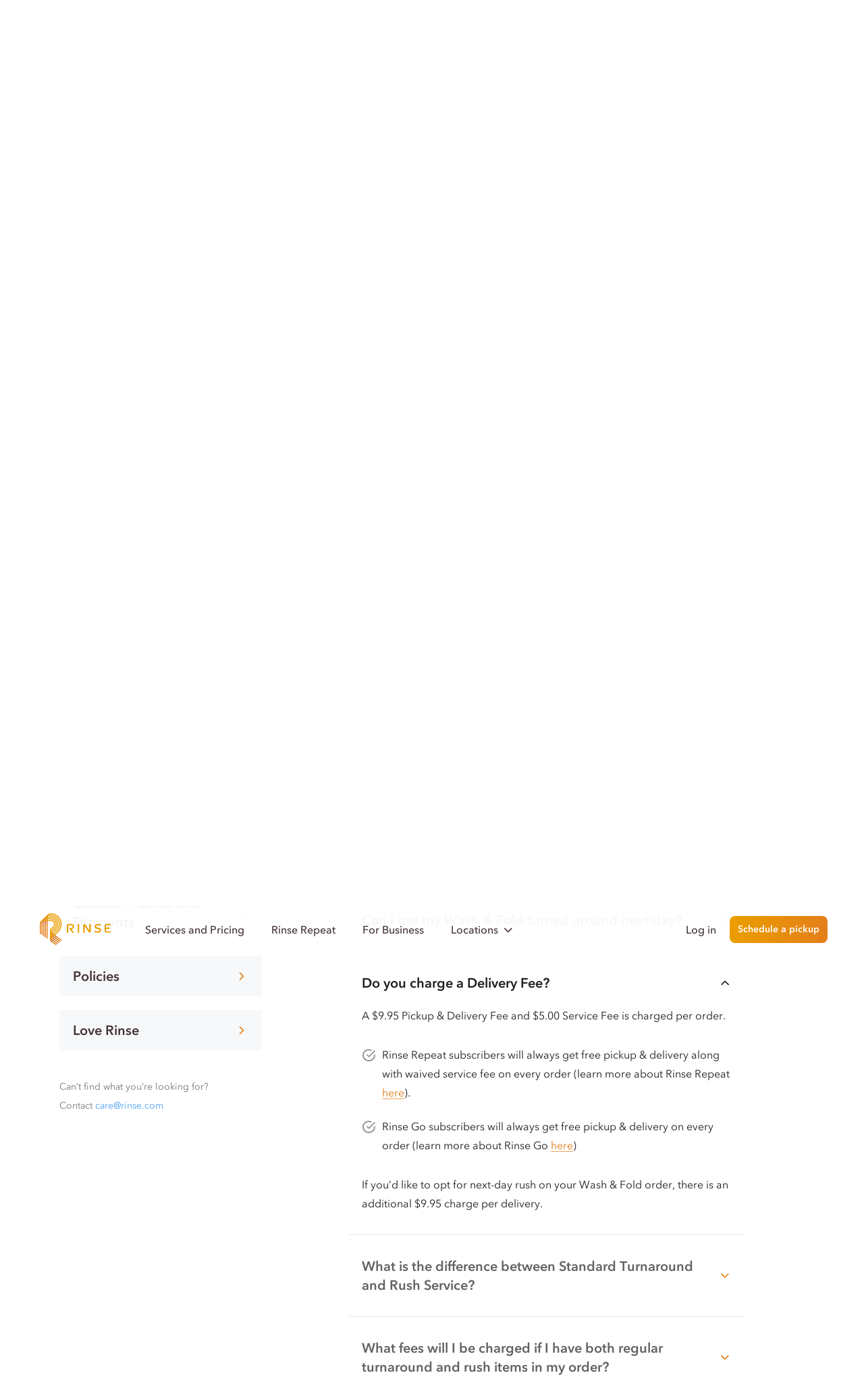

--- FILE ---
content_type: text/html; charset=utf-8
request_url: https://www.rinse.com/faqs/pick-up-and-delivery/do-you-charge-a-delivery-fee/
body_size: 53245
content:




<!doctype html>
<html lang="en-US" class="html--page--faqs " itemscope itemtype="https://schema.org/FAQPage">
  <head>
    <!-- Copyright © Rinse. All rights reserved. -->
    <!-- Load Ketch Smart Tag -->
    <script>!function(){window.semaphore=window.semaphore||[],window.ketch=function(){window.semaphore.push(arguments)};var e=document.createElement("script");e.type="text/javascript",e.src="https://global.ketchcdn.com/web/v3/config/rinse/website_smart_tag/boot.js",e.defer=e.async=!0,document.getElementsByTagName("head")[0].appendChild(e)}();</script>
    <!-- Top-bar color in Safari 15 and up -->
    <meta name="theme-color" content="#FFF" media="(prefers-color-scheme: light)">
    <meta name="theme-color" content="#1E1F21" media="(prefers-color-scheme: dark)">

    <script type="text/plain" data-purposes="data_analytics" data-ketch-id="clarity">
  (function (c, l, a, r, i, t, y) {
    c[a] = c[a] || function () {
      (c[a].q = c[a].q || []).push(arguments)
    };
    t = l.createElement(r);
    t.async = 1;
    t.src = "https://www.clarity.ms/tag/" + i;
    y = l.getElementsByTagName(r)[0];
    y.parentNode.insertBefore(t, y);
  })(window, document, "clarity", "script", "3z9cwcp64e");
</script>


    <!-- Web Favicons -->
    <link rel="icon" type="image/png" sizes="16x16" href="https://static-prod.rinse.com/assets/favicon/favicon-16x16.sha256-118c0920d4.png">
    <link rel="icon" type="image/png" sizes="32x32" href="https://static-prod.rinse.com/assets/favicon/favicon-32x32.sha256-afdea908e7.png">
    <link rel="icon" type="image/png" sizes="96x96" href="https://static-prod.rinse.com/assets/favicon/favicon-96x96.sha256-1505975189.png">

    <!-- Apple Favicons -->
    <link rel="apple-touch-icon" sizes="57x57" href="https://static-prod.rinse.com/assets/favicon/apple-icon-57x57.sha256-a1da9262ef.png">
    <link rel="apple-touch-icon" sizes="60x60" href="https://static-prod.rinse.com/assets/favicon/apple-icon-60x60.sha256-501d391344.png">
    <link rel="apple-touch-icon" sizes="72x72" href="https://static-prod.rinse.com/assets/favicon/apple-icon-72x72.sha256-1a162c90f4.png">
    <link rel="apple-touch-icon" sizes="76x76" href="https://static-prod.rinse.com/assets/favicon/apple-icon-76x76.sha256-787e37e8c0.png">
    <link rel="apple-touch-icon" sizes="114x114" href="https://static-prod.rinse.com/assets/favicon/apple-icon-114x114.sha256-d51f9e563e.png">
    <link rel="apple-touch-icon" sizes="120x120" href="https://static-prod.rinse.com/assets/favicon/apple-icon-120x120.sha256-4b99a2de38.png">
    <link rel="apple-touch-icon" sizes="144x144" href="https://static-prod.rinse.com/assets/favicon/apple-icon-144x144.sha256-2e9e82e22d.png">
    <link rel="apple-touch-icon" sizes="152x152" href="https://static-prod.rinse.com/assets/favicon/apple-icon-152x152.sha256-462aa48e35.png">
    <link rel="apple-touch-icon" sizes="180x180" href="https://static-prod.rinse.com/assets/favicon/apple-icon-180x180.sha256-1bbaf687fc.png">
    <link rel="mask-icon" href="https://static-prod.rinse.com/assets/favicon/safari-pinned-tab.sha256-9db33564cd.svg" color="#e99c20">

    <!-- Android Favicons -->
    <link rel="icon" type="image/png" sizes="192x192"  href="https://static-prod.rinse.com/assets/favicon/android-icon-192x192.sha256-2df66a93e3.png">

    <!-- Microsoft Favicons -->
    <meta name="msapplication-TileImage" content="https://static-prod.rinse.com/assets/favicon/ms-icon-144x144.sha256-5fa57205e9.png">
    <meta name="msapplication-TileColor" content="#1e6177">

    <!-- Main Favicon -->
    <link rel="icon" type="image/x-icon" href="https://static-prod.rinse.com/assets/favicon/favicon.sha256-b548e1e758.ico">

    <meta name="theme-color" content="#1e6177">
    <link rel="manifest" href="https://static-prod.rinse.com/assets/favicon/site.sha256-da4beb77d2.webmanifest">

    <link href='https://www.rinse.com/faqs/pick-up-and-delivery/do-you-charge-a-delivery-fee/' rel='canonical' />


    <meta charset='utf-8' />
    <meta http-equiv='X-UA-Compatible' />
    <meta content='width=device-width, initial-scale=1' name='viewport' />

    <meta content='4503599631301448' property='twitter:account_id' />
    <meta content='75a3dd5fbef1e8b67770' name='wot-verification' />
    <meta content='4200f3365eeeb3cc91c819e3728b24e2' name='p:domain_verify' />
    <meta name="apple-mobile-web-app-title" content="Rinse">
    <meta name="application-name" content="Rinse">
    
      <script id="sentryUserInfo" type="application/json">null</script>
      <script id="sentrySampleRate" type="application/json">0.5</script>
      <script id="sentryTraceSampleRate" type="application/json">0.0001</script>
      <script id="activeExperimentAssignments" type="application/json">{"landing-splash": true, "handhold-credit-info": true, "paymentless-funnel": true, "funnel-reorder": true, "google-ads-hang-dry": false, "per-bag-payg": true, "remove-email-capture-popup": true}</script>
    

    <script type="application/ld+json">
      {
        "@context": "https://schema.org",
        "@type": "WebPage",
        "name": "/faqs/pick-up-and-delivery/do-you-charge-a-delivery-fee/",
        "@id": "https://www.rinse.com/faqs/pick-up-and-delivery/do-you-charge-a-delivery-fee/",
        "url": "https://www.rinse.com/faqs/pick-up-and-delivery/do-you-charge-a-delivery-fee/",
        "image": "https://static-prod.rinse.com/assets/favicon/android-chrome-512x512.sha256-40a727a02f.png",
        "author": {
          "@type": "Organization",
          "@id": "https://www.rinse.com/#organization"
        }
      }
    </script>

    
      
      
        <meta name="kustomer_on" content="true" />
      
    

    
    

    
      
        
      

      


    

    

    

<!-- Start Stripe -->


<script id="STRIPE_PUBLISHABLE_KEY" type="application/json">"pk_live_51LSkotKFF4KA8XkLwhHouzdpef8C37wxCDqdUkxzI9JvUkAMHFpdIEBdqdHcCMgkrJSBYcqgII8LAGnlujh5YzVi00SDixFdyq"</script>
<script async src="https://js.stripe.com/v3/"></script>
<!-- End Stripe -->

    


<!-- Start Segment -->

  
  <script type="text/javascript">
    !function(){var analytics=window.analytics=window.analytics||[];if(!analytics.initialize)if(analytics.invoked)window.console&&console.error&&console.error("Segment snippet included twice.");else{analytics.invoked=!0;analytics.methods=["trackSubmit","trackClick","trackLink","trackForm","pageview","identify","reset","group","track","ready","alias","debug","page","once","off","on","addSourceMiddleware","addIntegrationMiddleware","setAnonymousId","addDestinationMiddleware"];analytics.factory=function(t){return function(){var e=Array.prototype.slice.call(arguments);e.unshift(t);analytics.push(e);return analytics}};for(var t=0;t<analytics.methods.length;t++){var e=analytics.methods[t];analytics[e]=analytics.factory(e)}analytics.load=function(t,e){var n=document.createElement("script");n.type="text/javascript";n.async=!0;n.src="https://cdn.segment.com/analytics.js/v1/"+t+"/analytics.min.js";var a=document.getElementsByTagName("script")[0];a.parentNode.insertBefore(n,a);analytics._loadOptions=e};analytics.SNIPPET_VERSION="4.1.0";
    analytics.load("sDA9iDq27BbearrGErttv5y7d5kdW8gB", {});
    }}();
  </script>



    <!-- pixels -->
    


<!-- Start FB pixels -->
<!-- DO NOT MODIFY -->

  
    <script type="text/plain" data-purposes="advertising" data-ketch-id="facebook">
    !function(f,b,e,v,n,t,s){if(f.fbq)return;n=f.fbq=function(){n.callMethod?
    n.callMethod.apply(n,arguments):n.queue.push(arguments)};if(!f._fbq)f._fbq=n;
    n.push=n;n.loaded=!0;n.version='2.0';n.queue=[];t=b.createElement(e);t.async=!0;
    t.src=v;s=b.getElementsByTagName(e)[0];s.parentNode.insertBefore(t,s)}(window,
    document,'script','https://connect.facebook.net/en_US/fbevents.js');
    fbq('init', '974160589302295'); // Insert your pixel ID here.
    fbq('track', 'PageView');
    </script>
    <noscript><img height="1" width="1" style="display:none"
    src="https://www.facebook.com/tr?id=974160589302295&ev=PageView&noscript=1"/></noscript>
  

<!-- End FB pixels -->


<!-- Start Google Ads -->

  
    <script type="text/plain" data-purposes="advertising" data-ketch-id="google-ads" src="//www.googleadservices.com/pagead/conversion.js"></script>
    <noscript>
      <div style="display:inline;">
      <img height="1" width="1" style="border-style:none;" alt="" src="//googleads.g.doubleclick.net/pagead/viewthroughconversion/971226101/?value=0&amp;guid=ON&amp;script=0"/>
      </div>
    </noscript>
  

<!-- End Google Ads -->



  
    <script type="text/plain" data-purposes="advertising" data-ketch-id="spotify">
      (function(w, d){
        var id='spdt-capture', n='script';
        if (!d.getElementById(id)) {
          w.spdt =
            w.spdt ||
            function() {
              (w.spdt.q = w.spdt.q || []).push(arguments);
            };
          var e = d.createElement(n); e.id = id; e.async=1;
          e.src = 'https://pixel.byspotify.com/ping.min.js';
          var s = d.getElementsByTagName(n)[0];
          s.parentNode.insertBefore(e, s);
        }
        w.spdt('conf', { key: 'e6e8cc1698fe4ca4ad6159a1791cf682' });
        w.spdt('view');
      })(window, document);
    </script>
  



    

    <!-- Set JS variable(s) based on visitor's locale -->
    <script>
  window.is_signup_ab_eligible = true;

  /* Exclude visitors who are in WDC */
  /* geo_user_locale returns either the user's customer's locale (if it exists) or the locale based on IP */
  if ('' && '' === 'Washington DC') {
    window.is_signup_ab_eligible = false;
  }
</script>


    <title>
      

        
  
    Do you charge a Delivery Fee? - Rinse
  


      
    </title>

    
    <link  rel="stylesheet" href="https://static-prod.rinse.com/assets/bundles/base_rebrand.1.sha256-518c4f411d.css" />
<script type="module" crossorigin="" src="https://static-prod.rinse.com/assets/bundles/base_rebrand.1.sha256-8afafc52a6.js"></script>
<link href="https://static-prod.rinse.com/assets/bundles/internal_customer_edit_inner.1.sha256-ce62c6ff14.js" type="text/javascript" crossorigin="anonymous" rel="modulepreload" as="script" />
<link href="https://static-prod.rinse.com/assets/bundles/uikit.1.sha256-aed3e275fe.js" type="text/javascript" crossorigin="anonymous" rel="modulepreload" as="script" />
<link href="https://static-prod.rinse.com/assets/bundles/js.cookie.1.sha256-b274c81169.js" type="text/javascript" crossorigin="anonymous" rel="modulepreload" as="script" />
<link href="https://static-prod.rinse.com/assets/bundles/tracking.1.sha256-feb0a991ec.js" type="text/javascript" crossorigin="anonymous" rel="modulepreload" as="script" />
<link href="https://static-prod.rinse.com/assets/bundles/utils.1.sha256-fee78a5904.js" type="text/javascript" crossorigin="anonymous" rel="modulepreload" as="script" />
<link href="https://static-prod.rinse.com/assets/bundles/scroll-background-color.1.sha256-a5a25e6097.js" type="text/javascript" crossorigin="anonymous" rel="modulepreload" as="script" />
<link href="https://static-prod.rinse.com/assets/bundles/sentry.1.sha256-1c26882317.js" type="text/javascript" crossorigin="anonymous" rel="modulepreload" as="script" />
<link href="https://static-prod.rinse.com/assets/bundles/array.1.sha256-7b0f106680.js" type="text/javascript" crossorigin="anonymous" rel="modulepreload" as="script" />
<link href="https://static-prod.rinse.com/assets/bundles/isValidNumber.1.sha256-b8a3a6cc20.js" type="text/javascript" crossorigin="anonymous" rel="modulepreload" as="script" />
<link href="https://static-prod.rinse.com/assets/bundles/exports.1.sha256-e7ea12f564.js" type="text/javascript" crossorigin="anonymous" rel="modulepreload" as="script" />
<link href="https://static-prod.rinse.com/assets/bundles/_commonjsHelpers.1.sha256-53d4d30fd9.js" type="text/javascript" crossorigin="anonymous" rel="modulepreload" as="script" />
<link href="https://static-prod.rinse.com/assets/bundles/index.1.sha256-7c8094d5f3.js" type="text/javascript" crossorigin="anonymous" rel="modulepreload" as="script" />
<link href="https://static-prod.rinse.com/assets/bundles/index.1.sha256-fb1fdb11df.js" type="text/javascript" crossorigin="anonymous" rel="modulepreload" as="script" />
<link href="https://static-prod.rinse.com/assets/bundles/typeof.1.sha256-340f9cdb42.js" type="text/javascript" crossorigin="anonymous" rel="modulepreload" as="script" />
<link href="https://static-prod.rinse.com/assets/bundles/get.1.sha256-f0a0214f93.js" type="text/javascript" crossorigin="anonymous" rel="modulepreload" as="script" />
<link href="https://static-prod.rinse.com/assets/bundles/_Map.1.sha256-3ffd1c6439.js" type="text/javascript" crossorigin="anonymous" rel="modulepreload" as="script" />
<link href="https://static-prod.rinse.com/assets/bundles/isObject.1.sha256-4f71b8ea89.js" type="text/javascript" crossorigin="anonymous" rel="modulepreload" as="script" />
<link href="https://static-prod.rinse.com/assets/bundles/isSymbol.1.sha256-ed100792db.js" type="text/javascript" crossorigin="anonymous" rel="modulepreload" as="script" />
<link href="https://static-prod.rinse.com/assets/bundles/_MapCache.1.sha256-b43cd626f7.js" type="text/javascript" crossorigin="anonymous" rel="modulepreload" as="script" />
<link href="https://static-prod.rinse.com/assets/bundles/_baseSlice.1.sha256-d26129d06f.js" type="text/javascript" crossorigin="anonymous" rel="modulepreload" as="script" />
<link href="https://static-prod.rinse.com/assets/bundles/_baseAssignValue.1.sha256-47d8b8b126.js" type="text/javascript" crossorigin="anonymous" rel="modulepreload" as="script" />
<link href="https://static-prod.rinse.com/assets/bundles/_baseIteratee.1.sha256-b069e84fc1.js" type="text/javascript" crossorigin="anonymous" rel="modulepreload" as="script" />
<link href="https://static-prod.rinse.com/assets/bundles/_baseIsEqual.1.sha256-c661cc1e97.js" type="text/javascript" crossorigin="anonymous" rel="modulepreload" as="script" />
<link href="https://static-prod.rinse.com/assets/bundles/_getTag.1.sha256-fe0a70b9f8.js" type="text/javascript" crossorigin="anonymous" rel="modulepreload" as="script" />
<link href="https://static-prod.rinse.com/assets/bundles/normalizeArguments.1.sha256-8102b8f100.js" type="text/javascript" crossorigin="anonymous" rel="modulepreload" as="script" />
    
  <link  rel="stylesheet" href="https://static-prod.rinse.com/assets/bundles/faqs.1.sha256-8af6cf0b39.css" />
<script type="module" crossorigin="" src="https://static-prod.rinse.com/assets/bundles/faqs.1.sha256-5bcddc9e46.js"></script>
<link href="https://static-prod.rinse.com/assets/bundles/utils.1.sha256-fee78a5904.js" type="text/javascript" crossorigin="anonymous" rel="modulepreload" as="script" />
<link href="https://static-prod.rinse.com/assets/bundles/internal_customer_edit_inner.1.sha256-ce62c6ff14.js" type="text/javascript" crossorigin="anonymous" rel="modulepreload" as="script" />
<link href="https://static-prod.rinse.com/assets/bundles/js.cookie.1.sha256-b274c81169.js" type="text/javascript" crossorigin="anonymous" rel="modulepreload" as="script" />
<link href="https://static-prod.rinse.com/assets/bundles/index.1.sha256-fb1fdb11df.js" type="text/javascript" crossorigin="anonymous" rel="modulepreload" as="script" />
<link href="https://static-prod.rinse.com/assets/bundles/typeof.1.sha256-340f9cdb42.js" type="text/javascript" crossorigin="anonymous" rel="modulepreload" as="script" />

    <link href="https://static-prod.rinse.com/assets/bundles/bebas-neue-latin.1.sha256-a8346046a8.woff2" as="font" crossorigin="" rel="preload" />
    
    <link href="https://static-prod.rinse.com/assets/bundles/36D3A8_1_0.1.sha256-125d19e842.woff2" as="font" crossorigin="" rel="preload" />
    <link href="https://static-prod.rinse.com/assets/bundles/36D3A8_2_0.1.sha256-3eb7fb4775.woff2" as="font" crossorigin="" rel="preload" />
    <link href="https://static-prod.rinse.com/assets/bundles/36D3A8_3_0.1.sha256-e73e2f9443.woff2" as="font" crossorigin="" rel="preload" />
    <link href="https://static-prod.rinse.com/assets/bundles/36D3A8_4_0.1.sha256-6b01a4f632.woff2" as="font" crossorigin="" rel="preload" />


    
      <script id="customer_do_not_sell" type="application/json">false</script>
      <script id="allow_ads" type="application/json">true</script>
      <script id="allow_analytics" type="application/json">true</script>
    

    <script id="is_authenticated" type="application/json">false</script>

    
    
 

    
  <meta name="category_slug_map" content="{&quot;my-first-rinse&quot;: &quot;My First Rinse&quot;, &quot;our-services&quot;: &quot;Our Services&quot;, &quot;rinse-repeat&quot;: &quot;Rinse Repeat&quot;, &quot;rinse-go&quot;: &quot;Rinse Go&quot;, &quot;rinse-drop&quot;: &quot;Rinse Drop&quot;, &quot;gift-cards&quot;: &quot;Gift Cards&quot;, &quot;my-account&quot;: &quot;My Account&quot;, &quot;dry-cleaning-101&quot;: &quot;Dry Cleaning 101&quot;, &quot;pick-up-and-delivery&quot;: &quot;Pickup and Delivery&quot;, &quot;billing-and-payments&quot;: &quot;Billing and Payments&quot;, &quot;Credits-Promos-and-Discounts&quot;: &quot;Credits, Promos and Discounts&quot;, &quot;policies&quot;: &quot;Policies&quot;, &quot;love-rinse&quot;: &quot;Love Rinse&quot;}"/>
  <meta name="initial_category_slug" content="&quot;pick-up-and-delivery&quot;"/>
  <meta name="initial_question_slug" content="&quot;do-you-charge-a-delivery-fee&quot;"/>


  </head>



  <body id="faqs"
        class=" preload preload-sticky page--faqs">

    

    

    
      
        
      
    

    
    <ul class="rinse-button--primary__skip-links skip-links">
      <li><a href="#main-content" class="hero-cta-callout__button rinse-button rinse-button--primary__skip-links" role="button">Skip to Main Content</a></li>
    </ul>
    

    <div class=" uk-offcanvas-content page__wrapper content__container content__container--sticky-footer">

      

      
        
          

<div class="navbar__wrapper ">

  

  <nav id="navbar"
    class="navbar uk-navbar uk-navbar-container uk-navbar-transparent  "
    uk-navbar
  >
    <!-- Note: navbar--full shows only on devices wider than tablet (>1024px) -->
    <div class="navbar--pages navbar--full uk-navbar-left "
      
    >
      <ul class="nav uk-navbar-nav">

        <li class="nav-item nav-item--logo nav-item--home">
          <a id="nav__a--home"
             class="nav__link"
             href="/"
             aria-label="Home">
            <figure class="figure--logo logo--nav-left" role="none" aria-hidden="true"></figure>
          </a>
        </li>

        <li class="nav-item nav-item--services-pricing">
          <a id="nav__a--services-pricing"
             class="nav__link "
             href="/services-pricing/">Services and Pricing</a>
        </li>

        <li class="nav-item nav-item--rinse-repeat">
          <a id="nav__a--rinse-repeat"
             class="nav__link "
             href="/repeat/">Rinse Repeat</a>
        </li>

        <li class="nav-item nav-item--partner">
          <a id="nav__a--partner"
             class="nav__link "
             href="/partner/">For Business</a>
        </li>

        <li class="nav-item nav-item--locations">
          <a id="nav__a--locations"
             class="nav__link"
             href="#"
             aria-haspopup="true"
          >Locations <span class="rinse-icon rinse-icon--chevron-down nav__dropdown-chevron" aria-hidden="true"></span></a>
          <div class="nav__dropdown uk-navbar-dropdown" uk-dropdown="offset: -8;mode: click;">
            <ul class="uk-nav uk-navbar-dropdown-nav">
              <li class="nav__dropdown-item">
                <a class="nav__dropdown-link" href="/dry-cleaning-laundry-service-san-francisco/">San Francisco Bay Area</a>
              </li>

              <li class="nav__dropdown-item">
                <a class="nav__dropdown-link" href="/dry-cleaning-laundry-service-new-york/">New York</a>
              </li>

              <li class="nav__dropdown-item">
                <a class="nav__dropdown-link" href="/dry-cleaning-laundry-service-los-angeles/">Los Angeles</a>
              </li>

              <li class="nav__dropdown-item">
                <a class="nav__dropdown-link" href="/dry-cleaning-laundry-service-washington-dc/">D.C. Metro Area</a>
              </li>

              <li class="nav__dropdown-item">
                <a class="nav__dropdown-link" href="/dry-cleaning-laundry-service-chicago/">Chicago</a>
              </li>

              <li class="nav__dropdown-item">
                <a class="nav__dropdown-link" href="/dry-cleaning-laundry-service-toronto/">Toronto</a>
              </li>

              <li class="nav__dropdown-item">
                <a class="nav__dropdown-link" href="/dry-cleaning-laundry-service-boston/">Boston</a>
              </li>

              <li class="nav__dropdown-item">
                <a class="nav__dropdown-link" href="/dry-cleaning-laundry-service-austin/">Austin</a>
              </li>

              <li class="nav__dropdown-item">
                <a class="nav__dropdown-link" href="/dry-cleaning-laundry-service-new-jersey/">New Jersey</a>
              </li>

              <li class="nav__dropdown-item">
                <a class="nav__dropdown-link" href="/dry-cleaning-laundry-service-seattle/">Seattle</a>
              </li>

              <li class="nav__dropdown-item">
                <a class="nav__dropdown-link" href="/dry-cleaning-laundry-service-san-jose/">San Jose</a>
              </li>

              <li class="nav__dropdown-item">
                <a class="nav__dropdown-link" href="/dry-cleaning-laundry-service-oakland/">Oakland</a>
              </li>
            </ul>
          </div>
        </li>
      </ul>
    </div><!-- .navbar--pages -->

    <div class="navbar--actions navbar--full uk-navbar-right "
      
    >
      <!-- When using_fade_in_right_cta, this will fade in/out opposite the ul that follows; start this faded out -->
      <ul class="nav uk-navbar-nav"
        
      >
        



  <li class="nav-item nav-item--log-in">
    
      <a data-go-to-login="header" class="nav__link nav__link--log-in" href="/accounts/login/">Log in</a>
    
  </li>




        
        
          
          <li class="nav-item nav-item--schedule">

            <a id="nav__a--schedule"
                data-schedule-pickup-cta
                class="nav__button nav__button--new"
                href="/customers/signup/"
                data-segment-cta="schedule-a-pickup"
                data-segment-cta-location="nav"
                
            >
              
                
                  Schedule a pickup
                
              
            </a>
          </li>
          
        
        

      </ul>

      
    </div><!-- .navbar--full.navbar--actions -->


    <!-- Note: navbar--narrow shows only on narrow devices (<1024px width) -->
    <div class="navbar--narrow uk-navbar-left navbar__nav-left--narrow "
      
    >
      <ul class="nav uk-navbar-nav">
        <li class="nav-item nav-item--menu">
          <a id="nav__trigger--offcanvas"
             class="nav__link nav__link--open-offcanvas"
             href="#nav--mobile"
             aria-label="Menu"
             uk-toggle>
            <span class="rinse-icon--align-left"></span>
          </a>
        </li>
      </ul>
    </div>

    <div class="navbar--narrow uk-navbar-center">
      
      <a id="nav__a--home--logo"
        class="uk-navbar-item uk-logo nav__link "
        href="/"
        aria-label="Home"
        
      >
        <figure class="figure--logo logo--nav-center"></figure>
      </a>
    </div>

    <div class="navbar--narrow uk-navbar-right navbar__nav-right--narrow "
      
    >
      <ul class="nav uk-navbar-nav">
        
          
          <li class="nav-item nav-item--schedule"
            
          >
            
              <a id="nav__a--schedule--narrow"
                data-schedule-pickup-cta
                class="nav__button nav__button--new"
                href="/customers/signup/"
                data-segment-cta="schedule-a-pickup"
                data-segment-cta-location="nav"
                
              > Schedule</a>
            
          </li>
        

        
      </ul>
    </div>
  </nav>

  

</div>

        
      

      

      <div class="ribbon__container ribbon__container--base ribbon__container--base--faqs">
        
  
   <svg xmlns="http://www.w3.org/2000/svg" viewBox="0 0 392.17 1091.39" class="ribbon ribbon--fold-90-curve-60--left ribbon--faq">
  <defs>
    <clipPath id="ribbon--fold-90-curve-60--left__clip-1">
      <path class="ribbon__mask"
            d="M380.41,584.86a12.75,12.75,0,0,1,1.66,17.81L3.88,1065.27,0,1062.1,378.21,599.49a7.68,7.68,0,0,0-1-10.8l-78.48-64.21c-30.88-25-38-48.67-36.91-104.67V0h5l0,419.81c0,49,1.83,73.88,34.9,100.63Z" />
    </clipPath>
    <clipPath id="ribbon--fold-90-curve-60--left__clip-2">
      <path class="ribbon__mask"
            d="M381.68,597.53c5.55,4.44,5.87,12.79,1.66,17.81L10.85,1071,7,1067.8,379.48,612.16a7.66,7.66,0,0,0-1-10.8l-85.42-69.89c-36.91-30.66-40-53.41-40-111.66L253.07,0h5l0,419.81c0,58.5,4.12,80.25,38.05,107.69Z" />
    </clipPath>
    <clipPath id="ribbon--fold-90-curve-60--left__clip-3">
      <path class="ribbon__mask"
            d="M383,610.19c5.54,4.44,5.86,12.8,1.65,17.81L17.82,1076.67l-3.88-3.18L380.75,624.82a7.66,7.66,0,0,0-1-10.8l-92.64-75.79c-42.21-34.29-43.3-63-43.3-118.42L243.86,0h5l-.07,419.81c0,56,2.18,82.78,41.62,114.68Z" />
    </clipPath>
    <clipPath id="ribbon--fold-90-curve-60--left__clip-4">
      <path class="ribbon__mask"
            d="M384.23,622.85c5.55,4.45,5.86,12.8,1.66,17.82L24.78,1082.36l-3.88-3.17L382,637.49a7.66,7.66,0,0,0-1-10.8s-99.52-81.42-99.52-81.42c-45-37.33-46.44-63.13-46.44-125.46L235.12,0h5l-.06,419.8c0,70.11,6.34,89.51,44.55,121.56Z" />
    </clipPath>
    <clipPath id="ribbon--fold-90-curve-60--left__clip-5">
      <path class="ribbon__mask"
            d="M385.5,635.52c5.55,4.44,5.86,12.79,1.66,17.81L31.75,1088.06l-3.88-3.17L383.29,650.15a7.66,7.66,0,0,0-1-10.8l-106.7-87.29c-47.31-38.12-49.28-67.12-49.28-132.25L226.37,0h5l-.06,419.83c.84,56.73-1.78,87.86,47.41,128.34Z" />
    </clipPath>
  </defs>

  <g id="ribbon__group">
    <g class="ribbon__band">
      <path class="ribbon__path ribbon__path--dark"
            clip-path="url(#ribbon--fold-90-curve-60--left__clip-1)"
            d="M1.94,1063.69,380.18,601a10.17,10.17,0,0,0-1.44-14.31l-43.51-35.46,3.71,3L300,522.46c-34.55-28.21-35.76-54.41-35.76-102.6,0-.92,0-419.86,0-419.86" />
      <path class="ribbon__path ribbon__path--light"
            clip-path="url(#ribbon--fold-90-curve-60--left__clip-1)"
            d="M6,1067,381.2,608.12A15,15,0,0,0,379.08,587l-43.85-35.73,3.71,3L300,522.46c-34.55-28.21-35.76-54.41-35.76-102.6,0-.92,0-419.86,0-419.86" />
    </g>

    <g class="ribbon__band">
      <path class="ribbon__path ribbon__path--dark"
            clip-path="url(#ribbon--fold-90-curve-60--left__clip-2)"
            d="M8.91,1069.39,381.45,613.7A10.17,10.17,0,0,0,380,599.39l-50.47-41.16,3.71,3-38.91-31.79c-37.39-30.52-38.82-57-38.82-109.57,0-1.06.1-419.86.1-419.86" />
      <path class="ribbon__path ribbon__path--light"
            clip-path="url(#ribbon--fold-90-curve-60--left__clip-2)"
            d="M13,1072.72,382.47,620.78a15,15,0,0,0-2.12-21.11l-50.81-41.44,3.71,3-38.91-31.79c-37.39-30.52-38.82-57-38.82-109.57,0-1.06.07-419.86.07-419.86" />
    </g>

    <g class="ribbon__band">
      <path class="ribbon__path ribbon__path--dark"
            clip-path="url(#ribbon--fold-90-curve-60--left__clip-3)"
            d="M15.88,1075.08,382.72,626.36a10.15,10.15,0,0,0-1.44-14.3L323.84,565.2l3.71,3-38.91-31.78c-40.48-33.06-42.32-59.24-42.32-116.55,0-.92,0-419.86,0-419.86" />
      <path class="ribbon__path ribbon__path--light"
            clip-path="url(#ribbon--fold-90-curve-60--left__clip-3)"
            d="M20,1078.42l363.78-445a15,15,0,0,0-2.12-21.12L323.84,565.2l3.71,3-38.91-31.78c-40.48-33.06-42.32-59.24-42.32-116.55,0-.92,0-419.86,0-419.86" />
    </g>

    <g class="ribbon__band">
      <path class="ribbon__path ribbon__path--dark"
            clip-path="url(#ribbon--fold-90-curve-60--left__clip-4)"
            d="M22.84,1080.78,384,639a10.17,10.17,0,0,0-1.43-14.31l-64.41-52.55,3.71,3L283,543.38c-43.88-35.88-45.38-63.29-45.38-123.52,0-1.06,0-419.86,0-419.86" />
      <path class="ribbon__path ribbon__path--light"
            clip-path="url(#ribbon--fold-90-curve-60--left__clip-4)"
            d="M26.93,1084.12,385,646.11A15,15,0,0,0,382.89,625l-64.74-52.83,3.71,3L283,543.38c-43.88-35.88-45.38-63.29-45.38-123.52,0-1.06,0-419.86,0-419.86" />
    </g>

    <g class="ribbon__band">
      <path class="ribbon__path ribbon__path--dark"
            clip-path="url(#ribbon--fold-90-curve-60--left__clip-5)"
            d="M29.81,1086.47,385.26,651.69a10.17,10.17,0,0,0-1.43-14.31l-71.38-58.24,3.72,3-38.91-31.79c-47.26-38.6-48.44-66.93-48.44-130.49,0-1.06,0-419.86,0-419.86" />
      <path class="ribbon__path ribbon__path--light"
            clip-path="url(#ribbon--fold-90-curve-60--left__clip-5)"
            d="M33.89,1089.81l352.4-431a15,15,0,0,0-2.12-21.11l-71.72-58.52,3.72,3-38.91-31.79c-47.26-38.6-48.44-66.93-48.44-130.49,0-1.06,0-419.86,0-419.86" />
    </g>
  </g>
</svg>

 

      </div>

      <main id="main-content" tabindex="-1" class=" main--sticky-footer ">
        

  
    <section class="section section--hero section--hero--small section--vert-padding hero--faqs">
  <h1 class="hero__title">Frequently Asked Questions</h1>
  <p class="hero__subtitle show@tablet">We&rsquo;re here to help you</p>

  <form action="/faqs/search/" method="GET" class="faqs__search-form" role="search">
    <div class="search_row">
      <div class="field-wrap field-wrap--search">
        <input class="faqs__search-input" placeholder="Search for a topic" type="search" name="q" value="" aria-label="Search for FAQ" />
        <button type="submit" class="rinse-button rinse-button--clear rinse-button--inside-input">
          <span class="sr-only">Search</span>
          <span class="rinse-icon--search" aria-hidden="true"></span>
        </button>
      </div>
    </div>
  </form>
</section>

  

    <section id="section--faqs" class="section--faqs section uk-section">
      <ul class="accordion--faq-categories accordion--side-menu accordion accordion--buttoned">
        <li id="category--top"
            class="category category--top-questions  accordion__item faq__category">
          <h2>
            <a href="/faqs/top/" class="uk-accordion-title accordion__title" data-category-slug="top">
              Top Questions <span class="accordion__icon rinse-icon--chevron-right" aria-hidden="true"></span>
            </a>
          </h2>
          <div class="uk-accordion-content uk-text-left accordion__content">
            <ul class="accordion--faqs accordion--nested accordion">
              
                

<li id="is-there-a-minimum-order-size-for-wash-fold" class="accordion__item accordion__item--faq "
    itemscope
    itemprop="mainEntity"
    itemtype="https://schema.org/Question">

    <h3 class="faqs__question-title">
      <a href="/faqs/top/is-there-a-minimum-order-size-for-wash-fold/"
        class="uk-accordion-title accordion__title" id="accordion__trigger--top--is-there-a-minimum-order-size-for-wash-fold"
        data-title-slug="is-there-a-minimum-order-size-for-wash-fold"
        data-category-slug="top"
        data-title="Is there a minimum order size for Wash &amp; Fold?"
        itemprop="name"
      >
        Is there a minimum order size for Wash &amp; Fold?
        <span class="accordion__icon rinse-icon--chevron-right" aria-hidden="true"></span>
      </a>
    </h3>
  <div class="uk-accordion-content accordion__content accordion__content--nested" itemscope itemprop="acceptedAnswer"
       itemtype="https://schema.org/Answer">
    <span itemprop="text"><div class="gmail_default">
<p dir="ltr">Our minimum order for Wash &amp; Fold (the Black Bag) is $30,&nbsp;exclusive of delivery fees.</p>
<p dir="ltr">We accept orders under the $30 minimum but those orders will be subject to a fee that reflects the difference. (In other words, you’ll pay a minimum of $30 per order, even if the cost of services is less than $30).</p>
<p dir="ltr">The order minimum is waived if your order includes items in two or more of the following service types: (1) Dry Cleaning and Launder &amp; Press, (2) Wash &amp; Fold Per Pound Laundry, (3) Rinse Repeat, and (4) Hang Dry.</p>
<p dir="ltr">Please note that any itemized pieces including comforters/duvets, bath mats, or kitchen mats included in your Wash &amp; Fold order are washed and dried separately to follow their specific care instructions. The pricing for these items can be <a href="https://www.rinse.com/services-pricing/" target="_blank">here</a>.&nbsp;&nbsp;</p>
</div></span>
  </div>
</li>

              
                

<li id="how-do-i-schedule-my-first-rinse" class="accordion__item accordion__item--faq "
    itemscope
    itemprop="mainEntity"
    itemtype="https://schema.org/Question">

    <h3 class="faqs__question-title">
      <a href="/faqs/top/how-do-i-schedule-my-first-rinse/"
        class="uk-accordion-title accordion__title" id="accordion__trigger--top--how-do-i-schedule-my-first-rinse"
        data-title-slug="how-do-i-schedule-my-first-rinse"
        data-category-slug="top"
        data-title="How do I schedule my first Rinse?"
        itemprop="name"
      >
        How do I schedule my first Rinse?
        <span class="accordion__icon rinse-icon--chevron-right" aria-hidden="true"></span>
      </a>
    </h3>
  <div class="uk-accordion-content accordion__content accordion__content--nested" itemscope itemprop="acceptedAnswer"
       itemtype="https://schema.org/Answer">
    <span itemprop="text"><p>You can schedule your first Rinse pickup on our website (<a href="https://www.rinse.com" target="_blank">www.rinse.com</a>), or on our mobile app (available on <a href="https://itunes.apple.com/us/app/rinse/id694798172?mt=8&amp;uo=4" target="_blank">iOS</a> or <a href="https://play.google.com/store/apps/details?id=com.rinse" target="_blank">Android</a>). You can also text “Y” to&nbsp;<span style="background-color: rgb(255, 255, 255);"><a href="sms:746-73" target="_blank">"RINSE" (746-73)</a></span>&nbsp;before 7pm for a pickup that same evening.</p><p>If you have any difficulties, feel free to email us at <a href="/cdn-cgi/l/email-protection#a4c7c5d6c1e4d6cdcad7c18ac7cbc9" target="_blank"><span class="__cf_email__" data-cfemail="ed8e8c9f88ad9f84839e88c38e8280">[email&#160;protected]</span></a> - our team is always happy to help!&nbsp;</p></span>
  </div>
</li>

              
                

<li id="what-can-i-expect-to-happen-on-my-first-rinse" class="accordion__item accordion__item--faq "
    itemscope
    itemprop="mainEntity"
    itemtype="https://schema.org/Question">

    <h3 class="faqs__question-title">
      <a href="/faqs/top/what-can-i-expect-to-happen-on-my-first-rinse/"
        class="uk-accordion-title accordion__title" id="accordion__trigger--top--what-can-i-expect-to-happen-on-my-first-rinse"
        data-title-slug="what-can-i-expect-to-happen-on-my-first-rinse"
        data-category-slug="top"
        data-title="What can I expect to happen on my first Rinse?"
        itemprop="name"
      >
        What can I expect to happen on my first Rinse?
        <span class="accordion__icon rinse-icon--chevron-right" aria-hidden="true"></span>
      </a>
    </h3>
  <div class="uk-accordion-content accordion__content accordion__content--nested" itemscope itemprop="acceptedAnswer"
       itemtype="https://schema.org/Answer">
    <span itemprop="text"><p dir="ltr">Easy! On the evening of your scheduled pickup, a Rinse Valet will arrive between 7pm and 10pm. They’ll bring Rinse bags for Dry Clean / Launder &amp; Press and Wash &amp; Fold, which will all be tagged with your information. We also have a separate Hang Dry bag available upon request. We’ll work with one of our local cleaning partners to expertly clean your items, and your Valet will bring everything back to you on your confirmed delivery date.&nbsp;</p>
<p dir="ltr">You can read more about what will happen on your first Rinse below or watch our instructional video <a href="https://www.rinse.com/first-rinse/">here</a>.&nbsp;</p>
<p dir="ltr"><strong>1) Picking up your order.</strong></p>
<ul>
<li>Once your order is scheduled, you’ll receive a text message at 5:30pm on the evening of your pickup with an estimated time of arrival for your Valet.&nbsp;</li>
<li>Your Valet will arrive between 7pm - 10pm.&nbsp;</li>
<li>Your Valet will provide you with two different color-coded Rinse bags.&nbsp;
	<ul>
<li>White = Dry Clean / Launder &amp; Press&nbsp;</li>
<li>Black = Wash &amp; Fold&nbsp;&nbsp;</li><li>Teal = Hang Dry (available upon request)&nbsp;</li>
</ul>
</li>
<li>If you are able to, prior to arrival prepare and sort your clothes and other items that will need cleaning accordingly and have them ready to go. Your Valet can either wait for you to place your items into the correct bags based on their service type or, if you can place your items into disposable, sealed bags labeled for the correct service type ahead of your pickup, your Valet can place the bags directly into your personalized Rinse bags.<br></li>
<li>Your Valet will explain in detail what can go in each bag and the various options you have for the delivery of your items.&nbsp;</li>
<li>Pay-As-You-Go orders have a Pickup &amp; Delivery Fee of $9.95&nbsp;and a $5.00 Service Fee. These fees are waived for all Rinse Repeat subscribers (learn more about Rinse Repeat <a href="http://rinse.com/repeat/" target="_blank">here</a>).&nbsp;<br></li>
<li>If you need your clothes returned quicker, Wash &amp; Fold is available for 24-hour Rush.</li>
<li>If you have any special instructions regarding your clothes and other items (e.g. stains), please inform your Valet. You can also set your personal cleaning preferences on your Rinse account.&nbsp;&nbsp;</li>
<li>We also provide Hang Dry services. You’ll have the option to receive a Teal Hang Dry bag for your more fragile laundry items, such as athletic wear and intimates, that need to avoid the heat of the dryer. Hang Dry items will also be returned neatly folded.</li><li>If you're unable to be home for your first pickup, please text our Care team at&nbsp;<a href="sms:746-73" target="_blank" style="background-color: rgb(255, 255, 255);">"RINSE" (746-73)</a>&nbsp;if you have any additional questions.&nbsp;<br></li>
</ul>
<p><b>2) Cleaning your order.&nbsp;</b></p>
<ul>
<li>After pickup, we dispatch your items to our vetted cleaning partners.&nbsp;</li>
<li>Once the partner has processed your bag, you will receive a detailed email including a list of the items you put in our care.&nbsp;</li>
<li>We only work with carefully selected local cleaners who have established a very high level of quality and reliability.&nbsp;</li>
<li>For your protection and overall peace of mind, we have also built multiple layers of inspection and control to ensure high-quality.&nbsp;</li>
</ul>
<p><strong>3) Delivering your clean order.&nbsp;</strong></p>
<ul>
<li>We will send you a text the morning of your scheduled delivery date to confirm we are coming that evening. If your delivery has not been confirmed yet, we will send you a text on your next route day to let you know that your clothes are ready for delivery. Just reply "Y" to automatically confirm delivery for that evening.</li>
<li>Once confirmed, you’ll receive a text message at 5:30pm on the evening of your delivery with an estimated time of arrival for your Valet (between 7pm and 10pm).</li>
<li>Your Valet will deliver your clean clothes to your door. Be sure to open your bags to let your clothes breathe and confirm that all is well with your order.</li>
<li>Rinse...and repeat!</li></ul></span>
  </div>
</li>

              
                

<li id="can-i-get-my-wash-fold-turned-around-next-day" class="accordion__item accordion__item--faq "
    itemscope
    itemprop="mainEntity"
    itemtype="https://schema.org/Question">

    <h3 class="faqs__question-title">
      <a href="/faqs/top/can-i-get-my-wash-fold-turned-around-next-day/"
        class="uk-accordion-title accordion__title" id="accordion__trigger--top--can-i-get-my-wash-fold-turned-around-next-day"
        data-title-slug="can-i-get-my-wash-fold-turned-around-next-day"
        data-category-slug="top"
        data-title="Can I get my Wash &amp; Fold turned around next day?"
        itemprop="name"
      >
        Can I get my Wash &amp; Fold turned around next day?
        <span class="accordion__icon rinse-icon--chevron-right" aria-hidden="true"></span>
      </a>
    </h3>
  <div class="uk-accordion-content accordion__content accordion__content--nested" itemscope itemprop="acceptedAnswer"
       itemtype="https://schema.org/Answer">
    <span itemprop="text"><p>Next day Wash &amp; Fold is definitely available!</p>
<p>We offer 24-hour turnaround on Wash &amp; Fold for an additional Rush Fee of $9.95. You can select next-day rush when placing your order on rinse.com or our mobile app. You can also request next-day rush by submitting a request via text message at&nbsp;<a href="sms:746-73" target="_blank" style="background-color: rgb(255, 255, 255);">"RINSE" (746-73)</a>&nbsp;or emailing <a href="/cdn-cgi/l/email-protection#bad9dbc8dffac8d3d4c9df94d9d5d7"><span class="__cf_email__" data-cfemail="50333122351022393e23357e333f3d">[email&#160;protected]</span></a>.</p>
<p>There is also an option to set a permanent preference for next day Wash &amp; Fold on our <a href="https://www.rinse.com/customers/account/?page=preferences_delivery">customer preferences page</a>.</p></span>
  </div>
</li>

              
                

<li id="can-i-receive-a-delivery-if-im-not-home" class="accordion__item accordion__item--faq "
    itemscope
    itemprop="mainEntity"
    itemtype="https://schema.org/Question">

    <h3 class="faqs__question-title">
      <a href="/faqs/top/can-i-receive-a-delivery-if-im-not-home/"
        class="uk-accordion-title accordion__title" id="accordion__trigger--top--can-i-receive-a-delivery-if-im-not-home"
        data-title-slug="can-i-receive-a-delivery-if-im-not-home"
        data-category-slug="top"
        data-title="Can I receive a delivery if I’m not home?"
        itemprop="name"
      >
        Can I receive a delivery if I’m not home?
        <span class="accordion__icon rinse-icon--chevron-right" aria-hidden="true"></span>
      </a>
    </h3>
  <div class="uk-accordion-content accordion__content accordion__content--nested" itemscope itemprop="acceptedAnswer"
       itemtype="https://schema.org/Answer">
    <span itemprop="text"><p>Yes, if you are not available, you can enable the Rinse Drop settings on your account, which will allow you to designate where you would like your order to be left. Please note that we do require a Release of Liability in order to enable the Rinse Drop settings on your account.&nbsp;</p><p>If you opt to utilize Rinse Drop for personless pickup or delivery, we ask you to consider that our Valet has access to a safe place to pick up and deliver your clothes. Typically, this means you can buzz us into your apartment building remotely or you can provide a door code, but every situation is different. If you don’t feel comfortable with your items or deliveries being left there, please don’t select it as your Rinse Drop location!<br></p><p>For more information on Rinse Drop, please review our&nbsp;<a href="https://www.rinse.com/faqs/rinse-drop/provide-release-of-liability/" target="_blank" style="background-color: rgb(255, 255, 255);">Rinse Drop FAQ.</a></p><ul>
</ul></span>
  </div>
</li>

              
                

<li id="what-is-the-best-way-for-me-to-tell-my-friends-about-rinse" class="accordion__item accordion__item--faq "
    itemscope
    itemprop="mainEntity"
    itemtype="https://schema.org/Question">

    <h3 class="faqs__question-title">
      <a href="/faqs/top/what-is-the-best-way-for-me-to-tell-my-friends-about-rinse/"
        class="uk-accordion-title accordion__title" id="accordion__trigger--top--what-is-the-best-way-for-me-to-tell-my-friends-about-rinse"
        data-title-slug="what-is-the-best-way-for-me-to-tell-my-friends-about-rinse"
        data-category-slug="top"
        data-title="What is the best way for me to tell my friends about Rinse?"
        itemprop="name"
      >
        What is the best way for me to tell my friends about Rinse?
        <span class="accordion__icon rinse-icon--chevron-right" aria-hidden="true"></span>
      </a>
    </h3>
  <div class="uk-accordion-content accordion__content accordion__content--nested" itemscope itemprop="acceptedAnswer"
       itemtype="https://schema.org/Answer">
    <span itemprop="text"><p>The best way to tell your friends is to login to your account and visit our <a href="https://www.rinse.com/share/">share page</a>.</p>
<p>We are thrilled that you have enjoyed your experience at Rinse enough to share the love with your friends. On our share page you will be able to send your friends your custom referral link. You will receive $25 in Rinse credit for each friend you get to sign up for Rinse once they complete their first transaction with us. They will also have $25 in Rinse credit to get started thanks to you!</p>
<p>We have found that the most effective ways to spread the word are by emailing your custom link directly to people you know who could benefit from some clean clothes and peace of mind, or to share more broadly on Facebook or Twitter.</p>
</span>
  </div>
</li>

              
                

<li id="how-does-rinse-ensure-quality" class="accordion__item accordion__item--faq "
    itemscope
    itemprop="mainEntity"
    itemtype="https://schema.org/Question">

    <h3 class="faqs__question-title">
      <a href="/faqs/top/how-does-rinse-ensure-quality/"
        class="uk-accordion-title accordion__title" id="accordion__trigger--top--how-does-rinse-ensure-quality"
        data-title-slug="how-does-rinse-ensure-quality"
        data-category-slug="top"
        data-title="How does Rinse ensure quality?"
        itemprop="name"
      >
        How does Rinse ensure quality?
        <span class="accordion__icon rinse-icon--chevron-right" aria-hidden="true"></span>
      </a>
    </h3>
  <div class="uk-accordion-content accordion__content accordion__content--nested" itemscope itemprop="acceptedAnswer"
       itemtype="https://schema.org/Answer">
    <span itemprop="text"><p>We take great pride in providing high-quality cleaning for every garment you give us. We have developed several steps in our process to ensure that your clothes always receive the best care.</p>
<ul>
<li><strong>We rely on our experience:</strong> It takes experience to recognize a great cleaner. James Joun, one of our co-founders, grew up working at his parents’ dry cleaning business and has over 20 years of experience working with cleaners.</li>
</ul>
<ul>
<li><strong>We work with the best:</strong>&nbsp;We have a thorough vetting process and always make sure that our cleaning partners are well-managed, environmentally conscious, and follow industry best practices.&nbsp;</li>
</ul>
<ul>
<li><strong>We provide constant feedback:</strong>&nbsp;We work closely with all of our cleaning partners and provide them with thorough, detailed, and actionable feedback to ensure that they deliver a consistently great product.&nbsp;</li>
</ul>
<ul>
<li><strong>We have quality built into our internal process:&nbsp;</strong>&nbsp;We have several additional processes outside of the cleaning process in place to ensure that your garments are inspected while they are in our care. No item can pass our “quality control” check and be returned to you without a member of our internal team reviewing it.&nbsp;</li>
</ul>
<ul>
<li><strong>We’ll do what it takes to get everything right:</strong>&nbsp;We are confident that your items will receive the best quality cleaning possible. If you find a stain that has slipped through the cracks or your garment doesn’t meet our (or your) quality standards, please email <a href="/cdn-cgi/l/email-protection#93f0f2e1f6d3e1fafde0f6bdf0fcfe"><span class="__cf_email__" data-cfemail="1a797b687f5a687374697f34797577">[email&#160;protected]</span></a> and we’ll provide a complimentary re-cleaning.</li></ul></span>
  </div>
</li>

              
            </ul>
          </div>
        </li>
        
          <li id="category--my-first-rinse"
              class="category category--my-first-rinse  accordion__item faq__category">
            <h2>
              <a href="/faqs/my-first-rinse/" class="uk-accordion-title accordion__title" data-category-slug="my-first-rinse">
                My First Rinse <span class="accordion__icon rinse-icon--chevron-right" aria-hidden="true"></span>
              </a>
            </h2>
            <div class="uk-accordion-content uk-text-left accordion__content">
              <ul class="accordion--faqs accordion--nested accordion">
                
                  

<li id="how-do-i-schedule-my-first-rinse" class="accordion__item accordion__item--faq "
    itemscope
    itemprop="mainEntity"
    itemtype="https://schema.org/Question">

    <h3 class="faqs__question-title">
      <a href="/faqs/my-first-rinse/how-do-i-schedule-my-first-rinse/"
        class="uk-accordion-title accordion__title" id="accordion__trigger--my-first-rinse--how-do-i-schedule-my-first-rinse"
        data-title-slug="how-do-i-schedule-my-first-rinse"
        data-category-slug="my-first-rinse"
        data-title="How do I schedule my first Rinse?"
        itemprop="name"
      >
        How do I schedule my first Rinse?
        <span class="accordion__icon rinse-icon--chevron-right" aria-hidden="true"></span>
      </a>
    </h3>
  <div class="uk-accordion-content accordion__content accordion__content--nested" itemscope itemprop="acceptedAnswer"
       itemtype="https://schema.org/Answer">
    <span itemprop="text"><p>You can schedule your first Rinse pickup on our website (<a href="https://www.rinse.com" target="_blank">www.rinse.com</a>), or on our mobile app (available on <a href="https://itunes.apple.com/us/app/rinse/id694798172?mt=8&amp;uo=4" target="_blank">iOS</a> or <a href="https://play.google.com/store/apps/details?id=com.rinse" target="_blank">Android</a>). You can also text “Y” to&nbsp;<span style="background-color: rgb(255, 255, 255);"><a href="sms:746-73" target="_blank">"RINSE" (746-73)</a></span>&nbsp;before 7pm for a pickup that same evening.</p><p>If you have any difficulties, feel free to email us at <a href="/cdn-cgi/l/email-protection#6a090b180f2a180304190f44090507" target="_blank"><span class="__cf_email__" data-cfemail="187b796a7d586a71766b7d367b7775">[email&#160;protected]</span></a> - our team is always happy to help!&nbsp;</p></span>
  </div>
</li>

                
                  

<li id="what-can-i-expect-to-happen-on-my-first-rinse" class="accordion__item accordion__item--faq "
    itemscope
    itemprop="mainEntity"
    itemtype="https://schema.org/Question">

    <h3 class="faqs__question-title">
      <a href="/faqs/my-first-rinse/what-can-i-expect-to-happen-on-my-first-rinse/"
        class="uk-accordion-title accordion__title" id="accordion__trigger--my-first-rinse--what-can-i-expect-to-happen-on-my-first-rinse"
        data-title-slug="what-can-i-expect-to-happen-on-my-first-rinse"
        data-category-slug="my-first-rinse"
        data-title="What can I expect to happen on my first Rinse?"
        itemprop="name"
      >
        What can I expect to happen on my first Rinse?
        <span class="accordion__icon rinse-icon--chevron-right" aria-hidden="true"></span>
      </a>
    </h3>
  <div class="uk-accordion-content accordion__content accordion__content--nested" itemscope itemprop="acceptedAnswer"
       itemtype="https://schema.org/Answer">
    <span itemprop="text"><p dir="ltr">Easy! On the evening of your scheduled pickup, a Rinse Valet will arrive between 7pm and 10pm. They’ll bring Rinse bags for Dry Clean / Launder &amp; Press and Wash &amp; Fold, which will all be tagged with your information. We also have a separate Hang Dry bag available upon request. We’ll work with one of our local cleaning partners to expertly clean your items, and your Valet will bring everything back to you on your confirmed delivery date.&nbsp;</p>
<p dir="ltr">You can read more about what will happen on your first Rinse below or watch our instructional video <a href="https://www.rinse.com/first-rinse/">here</a>.&nbsp;</p>
<p dir="ltr"><strong>1) Picking up your order.</strong></p>
<ul>
<li>Once your order is scheduled, you’ll receive a text message at 5:30pm on the evening of your pickup with an estimated time of arrival for your Valet.&nbsp;</li>
<li>Your Valet will arrive between 7pm - 10pm.&nbsp;</li>
<li>Your Valet will provide you with two different color-coded Rinse bags.&nbsp;
	<ul>
<li>White = Dry Clean / Launder &amp; Press&nbsp;</li>
<li>Black = Wash &amp; Fold&nbsp;&nbsp;</li><li>Teal = Hang Dry (available upon request)&nbsp;</li>
</ul>
</li>
<li>If you are able to, prior to arrival prepare and sort your clothes and other items that will need cleaning accordingly and have them ready to go. Your Valet can either wait for you to place your items into the correct bags based on their service type or, if you can place your items into disposable, sealed bags labeled for the correct service type ahead of your pickup, your Valet can place the bags directly into your personalized Rinse bags.<br></li>
<li>Your Valet will explain in detail what can go in each bag and the various options you have for the delivery of your items.&nbsp;</li>
<li>Pay-As-You-Go orders have a Pickup &amp; Delivery Fee of $9.95&nbsp;and a $5.00 Service Fee. These fees are waived for all Rinse Repeat subscribers (learn more about Rinse Repeat <a href="http://rinse.com/repeat/" target="_blank">here</a>).&nbsp;<br></li>
<li>If you need your clothes returned quicker, Wash &amp; Fold is available for 24-hour Rush.</li>
<li>If you have any special instructions regarding your clothes and other items (e.g. stains), please inform your Valet. You can also set your personal cleaning preferences on your Rinse account.&nbsp;&nbsp;</li>
<li>We also provide Hang Dry services. You’ll have the option to receive a Teal Hang Dry bag for your more fragile laundry items, such as athletic wear and intimates, that need to avoid the heat of the dryer. Hang Dry items will also be returned neatly folded.</li><li>If you're unable to be home for your first pickup, please text our Care team at&nbsp;<a href="sms:746-73" target="_blank" style="background-color: rgb(255, 255, 255);">"RINSE" (746-73)</a>&nbsp;if you have any additional questions.&nbsp;<br></li>
</ul>
<p><b>2) Cleaning your order.&nbsp;</b></p>
<ul>
<li>After pickup, we dispatch your items to our vetted cleaning partners.&nbsp;</li>
<li>Once the partner has processed your bag, you will receive a detailed email including a list of the items you put in our care.&nbsp;</li>
<li>We only work with carefully selected local cleaners who have established a very high level of quality and reliability.&nbsp;</li>
<li>For your protection and overall peace of mind, we have also built multiple layers of inspection and control to ensure high-quality.&nbsp;</li>
</ul>
<p><strong>3) Delivering your clean order.&nbsp;</strong></p>
<ul>
<li>We will send you a text the morning of your scheduled delivery date to confirm we are coming that evening. If your delivery has not been confirmed yet, we will send you a text on your next route day to let you know that your clothes are ready for delivery. Just reply "Y" to automatically confirm delivery for that evening.</li>
<li>Once confirmed, you’ll receive a text message at 5:30pm on the evening of your delivery with an estimated time of arrival for your Valet (between 7pm and 10pm).</li>
<li>Your Valet will deliver your clean clothes to your door. Be sure to open your bags to let your clothes breathe and confirm that all is well with your order.</li>
<li>Rinse...and repeat!</li></ul></span>
  </div>
</li>

                
                  

<li id="will-you-remind-me-that-you-are-coming-by" class="accordion__item accordion__item--faq "
    itemscope
    itemprop="mainEntity"
    itemtype="https://schema.org/Question">

    <h3 class="faqs__question-title">
      <a href="/faqs/my-first-rinse/will-you-remind-me-that-you-are-coming-by/"
        class="uk-accordion-title accordion__title" id="accordion__trigger--my-first-rinse--will-you-remind-me-that-you-are-coming-by"
        data-title-slug="will-you-remind-me-that-you-are-coming-by"
        data-category-slug="my-first-rinse"
        data-title="Will you remind me that you are coming by?"
        itemprop="name"
      >
        Will you remind me that you are coming by?
        <span class="accordion__icon rinse-icon--chevron-right" aria-hidden="true"></span>
      </a>
    </h3>
  <div class="uk-accordion-content accordion__content accordion__content--nested" itemscope itemprop="acceptedAnswer"
       itemtype="https://schema.org/Answer">
    <span itemprop="text"><p class="p1">Yes, you can expect the first reminder text message on the morning of your scheduled pickup. We will also send a text at 5:30pm that evening with your Valet’s estimated time of arrival. You can always reply to our texts if you have any questions as our team responds to all texts!</p></span>
  </div>
</li>

                
                  

<li id="will-you-bring-me-my-own-personal-rinse-laundry-bags" class="accordion__item accordion__item--faq "
    itemscope
    itemprop="mainEntity"
    itemtype="https://schema.org/Question">

    <h3 class="faqs__question-title">
      <a href="/faqs/my-first-rinse/will-you-bring-me-my-own-personal-rinse-laundry-bags/"
        class="uk-accordion-title accordion__title" id="accordion__trigger--my-first-rinse--will-you-bring-me-my-own-personal-rinse-laundry-bags"
        data-title-slug="will-you-bring-me-my-own-personal-rinse-laundry-bags"
        data-category-slug="my-first-rinse"
        data-title="Will you bring me my own personal Rinse laundry bags?"
        itemprop="name"
      >
        Will you bring me my own personal Rinse laundry bags?
        <span class="accordion__icon rinse-icon--chevron-right" aria-hidden="true"></span>
      </a>
    </h3>
  <div class="uk-accordion-content accordion__content accordion__content--nested" itemscope itemprop="acceptedAnswer"
       itemtype="https://schema.org/Answer">
    <span itemprop="text"><p>Yes, your Valet will provide you with two of your own color-coded Rinse bags.</p>
<ul class="ul1">
<li><span class="s1">White = Dry Clean / Launder &amp; Press</span></li>
<li>Black = Wash &amp; Fold&nbsp;</li>
<li>Teal = Hang Dry (available upon request)</li>
</ul>
<p>If you are able to, prior to your Valet’s arrival prepare and sort your clothes and other items that will need cleaning accordingly. If you ever need additional or replacement Rinse bags you can let us know via text message by texting&nbsp;<a href="sms:746-73" target="_blank" style="background-color: rgb(255, 255, 255);">"RINSE" (746-73)</a>&nbsp;or via email at <a href="/cdn-cgi/l/email-protection#aecdcfdccbeedcc7c0ddcb80cdc1c3"><span class="__cf_email__" data-cfemail="1b787a697e5b697275687e35787476">[email&#160;protected]</span></a>.</p></span>
  </div>
</li>

                
                  

<li id="should-i-separate-my-dry-cleaning-and-laundry" class="accordion__item accordion__item--faq "
    itemscope
    itemprop="mainEntity"
    itemtype="https://schema.org/Question">

    <h3 class="faqs__question-title">
      <a href="/faqs/my-first-rinse/should-i-separate-my-dry-cleaning-and-laundry/"
        class="uk-accordion-title accordion__title" id="accordion__trigger--my-first-rinse--should-i-separate-my-dry-cleaning-and-laundry"
        data-title-slug="should-i-separate-my-dry-cleaning-and-laundry"
        data-category-slug="my-first-rinse"
        data-title="Should I separate my dry cleaning and laundry?"
        itemprop="name"
      >
        Should I separate my dry cleaning and laundry?
        <span class="accordion__icon rinse-icon--chevron-right" aria-hidden="true"></span>
      </a>
    </h3>
  <div class="uk-accordion-content accordion__content accordion__content--nested" itemscope itemprop="acceptedAnswer"
       itemtype="https://schema.org/Answer">
    <span itemprop="text"><p>Yes, if possible we ask that you separate your Dry Cleaning / Launder &amp; Press and Wash &amp; Fold prior to your Valet’s arrival. If you are not able to do so, no problem! Our Valet will still provide your Rinse bags and can standby while you sort your items.</p>
<p>There is an easy rule of thumb for how to best separate your laundry:</p>
<ul class="ul1">
<li>Anything you would like returned, pressed, and on hangers should be placed in the <strong>WHITE</strong> (Dry Clean / Launder &amp; Press) bag.</li>
<li>Any laundry you want machine washed and returned folded should be placed in the <strong>BLACK</strong> (Wash &amp; Fold) bag.</li>
</ul>
<p>We also offer customers TEAL Hang Dry bags. These bags are for any laundry you want machine washed and hung to dry (a.k.a. “air dry” or “line dry”).</p>
<p> </p>
</span>
  </div>
</li>

                
                  

<li id="what-time-will-you-come-by" class="accordion__item accordion__item--faq "
    itemscope
    itemprop="mainEntity"
    itemtype="https://schema.org/Question">

    <h3 class="faqs__question-title">
      <a href="/faqs/my-first-rinse/what-time-will-you-come-by/"
        class="uk-accordion-title accordion__title" id="accordion__trigger--my-first-rinse--what-time-will-you-come-by"
        data-title-slug="what-time-will-you-come-by"
        data-category-slug="my-first-rinse"
        data-title="What time will you come by?"
        itemprop="name"
      >
        What time will you come by?
        <span class="accordion__icon rinse-icon--chevron-right" aria-hidden="true"></span>
      </a>
    </h3>
  <div class="uk-accordion-content accordion__content accordion__content--nested" itemscope itemprop="acceptedAnswer"
       itemtype="https://schema.org/Answer">
    <span itemprop="text"><p class="p1">Our service hours are between 7pm and 10pm. You will receive a text at 5:30pm on the evening of your scheduled pickup&nbsp;with your Valet’s estimated time of arrival.</p></span>
  </div>
</li>

                
                  

<li id="can-i-select-a-time-preference" class="accordion__item accordion__item--faq "
    itemscope
    itemprop="mainEntity"
    itemtype="https://schema.org/Question">

    <h3 class="faqs__question-title">
      <a href="/faqs/my-first-rinse/can-i-select-a-time-preference/"
        class="uk-accordion-title accordion__title" id="accordion__trigger--my-first-rinse--can-i-select-a-time-preference"
        data-title-slug="can-i-select-a-time-preference"
        data-category-slug="my-first-rinse"
        data-title="Can I select a time preference?"
        itemprop="name"
      >
        Can I select a time preference?
        <span class="accordion__icon rinse-icon--chevron-right" aria-hidden="true"></span>
      </a>
    </h3>
  <div class="uk-accordion-content accordion__content accordion__content--nested" itemscope itemprop="acceptedAnswer"
       itemtype="https://schema.org/Answer">
    <span itemprop="text"><p class="p1">Absolutely, we are happy to work around any time preferences you may have. If you would like us to arrive at or near a specific time, you can select a paid priority window on your order status page or using the Rinse app, and we will do our best to accommodate.</p></span>
  </div>
</li>

                
                  

<li id="how-do-i-give-you-special-instructions" class="accordion__item accordion__item--faq "
    itemscope
    itemprop="mainEntity"
    itemtype="https://schema.org/Question">

    <h3 class="faqs__question-title">
      <a href="/faqs/my-first-rinse/how-do-i-give-you-special-instructions/"
        class="uk-accordion-title accordion__title" id="accordion__trigger--my-first-rinse--how-do-i-give-you-special-instructions"
        data-title-slug="how-do-i-give-you-special-instructions"
        data-category-slug="my-first-rinse"
        data-title="How do I give you special instructions?"
        itemprop="name"
      >
        How do I give you special instructions?
        <span class="accordion__icon rinse-icon--chevron-right" aria-hidden="true"></span>
      </a>
    </h3>
  <div class="uk-accordion-content accordion__content accordion__content--nested" itemscope itemprop="acceptedAnswer"
       itemtype="https://schema.org/Answer">
    <span itemprop="text"><p>The easiest way to set permanent special instructions on your account is to email our team at <a href="/cdn-cgi/l/email-protection#3d5e5c4f587d4f54534e58135e5250"><span class="__cf_email__" data-cfemail="7b181a091e3b091215081e55181416">[email&#160;protected]</span></a>. For any one-time special instructions please provide them to your Valet or email them on the day of the pickup to <a href="/cdn-cgi/l/email-protection#80e3e1f2e5c0f2e9eef3e5aee3efed"><span class="__cf_email__" data-cfemail="dfbcbeadba9fadb6b1acbaf1bcb0b2">[email&#160;protected]</span></a>, and we'll make sure they get added to your order.</p></span>
  </div>
</li>

                
                  

<li id="how-do-i-point-out-stains-do-i-need-to-point-out-stains" class="accordion__item accordion__item--faq "
    itemscope
    itemprop="mainEntity"
    itemtype="https://schema.org/Question">

    <h3 class="faqs__question-title">
      <a href="/faqs/my-first-rinse/how-do-i-point-out-stains-do-i-need-to-point-out-stains/"
        class="uk-accordion-title accordion__title" id="accordion__trigger--my-first-rinse--how-do-i-point-out-stains-do-i-need-to-point-out-stains"
        data-title-slug="how-do-i-point-out-stains-do-i-need-to-point-out-stains"
        data-category-slug="my-first-rinse"
        data-title="How do I point out stains? Do I need to point out stains?"
        itemprop="name"
      >
        How do I point out stains? Do I need to point out stains?
        <span class="accordion__icon rinse-icon--chevron-right" aria-hidden="true"></span>
      </a>
    </h3>
  <div class="uk-accordion-content accordion__content accordion__content--nested" itemscope itemprop="acceptedAnswer"
       itemtype="https://schema.org/Answer">
    <span itemprop="text"><p class="p1">We inspect your order multiple times before cleaning to identify and treat stains, so you are not required to point them out to us.</p>
<p class="p1">However, it is very useful for our cleaning partners to know the exact source of each stain, since the best treatment will vary by the type of stain and the fabric type. If you know the source of the stain, please let your Valet know upon pickup or email us at <a href="/cdn-cgi/l/email-protection#670406150227150e0914024904080a"><span class="__cf_email__" data-cfemail="b4d7d5c6d1f4c6dddac7d19ad7dbd9">[email&#160;protected]</span></a>.</p></span>
  </div>
</li>

                
                  

<li id="what-happens-after-you-take-my-clothes-away" class="accordion__item accordion__item--faq "
    itemscope
    itemprop="mainEntity"
    itemtype="https://schema.org/Question">

    <h3 class="faqs__question-title">
      <a href="/faqs/my-first-rinse/what-happens-after-you-take-my-clothes-away/"
        class="uk-accordion-title accordion__title" id="accordion__trigger--my-first-rinse--what-happens-after-you-take-my-clothes-away"
        data-title-slug="what-happens-after-you-take-my-clothes-away"
        data-category-slug="my-first-rinse"
        data-title="What happens after you take my clothes away?"
        itemprop="name"
      >
        What happens after you take my clothes away?
        <span class="accordion__icon rinse-icon--chevron-right" aria-hidden="true"></span>
      </a>
    </h3>
  <div class="uk-accordion-content accordion__content accordion__content--nested" itemscope itemprop="acceptedAnswer"
       itemtype="https://schema.org/Answer">
    <span itemprop="text"><p class="p1">After we pick up your clothes our team initiates the inventory process with your order at our office and prepares it for cleaning. You can expect a confirmation of the pickup via email within 24 hours detailing everything we picked up. </p>
</span>
  </div>
</li>

                
                  

<li id="how-will-i-know-the-total-cost" class="accordion__item accordion__item--faq "
    itemscope
    itemprop="mainEntity"
    itemtype="https://schema.org/Question">

    <h3 class="faqs__question-title">
      <a href="/faqs/my-first-rinse/how-will-i-know-the-total-cost/"
        class="uk-accordion-title accordion__title" id="accordion__trigger--my-first-rinse--how-will-i-know-the-total-cost"
        data-title-slug="how-will-i-know-the-total-cost"
        data-category-slug="my-first-rinse"
        data-title="How will I know the total cost?"
        itemprop="name"
      >
        How will I know the total cost?
        <span class="accordion__icon rinse-icon--chevron-right" aria-hidden="true"></span>
      </a>
    </h3>
  <div class="uk-accordion-content accordion__content accordion__content--nested" itemscope itemprop="acceptedAnswer"
       itemtype="https://schema.org/Answer">
    <span itemprop="text"><p>We will not charge you until delivery is complete, and you can expect to receive an itemized receipt via email immediately following delivery. Your final cost will vary depending on the type of service you choose and if you opt-in for any Rush Services.</p>
<p>You can view our <a href="https://rinse.com/pricing">pricing page</a> for the most up-to-date pricing list for all of our services.</p>
<p> </p></span>
  </div>
</li>

                
                  

<li id="how-do-i-pay" class="accordion__item accordion__item--faq "
    itemscope
    itemprop="mainEntity"
    itemtype="https://schema.org/Question">

    <h3 class="faqs__question-title">
      <a href="/faqs/my-first-rinse/how-do-i-pay/"
        class="uk-accordion-title accordion__title" id="accordion__trigger--my-first-rinse--how-do-i-pay"
        data-title-slug="how-do-i-pay"
        data-category-slug="my-first-rinse"
        data-title="How do I pay?"
        itemprop="name"
      >
        How do I pay?
        <span class="accordion__icon rinse-icon--chevron-right" aria-hidden="true"></span>
      </a>
    </h3>
  <div class="uk-accordion-content accordion__content accordion__content--nested" itemscope itemprop="acceptedAnswer"
       itemtype="https://schema.org/Answer">
    <span itemprop="text"><p class="hideForMobile">Currently, we only accept payment via credit or debit card. You can enter or edit your card information on you&nbsp;<a href="../../../../customers/account/#billing">profile</a>,&nbsp;or on our mobile app (available on <a href="https://itunes.apple.com/us/app/rinse/id694798172?mt=8&amp;ls=1">iOS</a> or <a href="https://play.google.com/store/apps/details?id=com.rinse">android</a>).&nbsp;</p>
<p class="mobileOnly">&nbsp;</p></span>
  </div>
</li>

                
              </ul>
            </div>
          </li>
        
          <li id="category--our-services"
              class="category category--our-services  accordion__item faq__category">
            <h2>
              <a href="/faqs/our-services/" class="uk-accordion-title accordion__title" data-category-slug="our-services">
                Our Services <span class="accordion__icon rinse-icon--chevron-right" aria-hidden="true"></span>
              </a>
            </h2>
            <div class="uk-accordion-content uk-text-left accordion__content">
              <ul class="accordion--faqs accordion--nested accordion">
                
                  

<li id="what-services-does-rinse-provide" class="accordion__item accordion__item--faq "
    itemscope
    itemprop="mainEntity"
    itemtype="https://schema.org/Question">

    <h3 class="faqs__question-title">
      <a href="/faqs/our-services/what-services-does-rinse-provide/"
        class="uk-accordion-title accordion__title" id="accordion__trigger--our-services--what-services-does-rinse-provide"
        data-title-slug="what-services-does-rinse-provide"
        data-category-slug="our-services"
        data-title="What services does Rinse provide?"
        itemprop="name"
      >
        What services does Rinse provide?
        <span class="accordion__icon rinse-icon--chevron-right" aria-hidden="true"></span>
      </a>
    </h3>
  <div class="uk-accordion-content accordion__content accordion__content--nested" itemscope itemprop="acceptedAnswer"
       itemtype="https://schema.org/Answer">
    <span itemprop="text"><p class="p1">Rinse is a one-stop shop for all your garment care needs. Our standard services are Dry Clean / Launder &amp; Press, Wash &amp; Fold, and Hang Dry.</p>
<p class="p1">We also can handle many specialty items. One of our friendly Valets will pick up and deliver all of your items, so that you can enjoy some peace of mind and focus on more important things.</p></span>
  </div>
</li>

                
                  

<li id="are-there-items-that-rinse-doesnt-clean" class="accordion__item accordion__item--faq "
    itemscope
    itemprop="mainEntity"
    itemtype="https://schema.org/Question">

    <h3 class="faqs__question-title">
      <a href="/faqs/our-services/are-there-items-that-rinse-doesnt-clean/"
        class="uk-accordion-title accordion__title" id="accordion__trigger--our-services--are-there-items-that-rinse-doesnt-clean"
        data-title-slug="are-there-items-that-rinse-doesnt-clean"
        data-category-slug="our-services"
        data-title="Are there items that Rinse doesn’t clean?"
        itemprop="name"
      >
        Are there items that Rinse doesn’t clean?
        <span class="accordion__icon rinse-icon--chevron-right" aria-hidden="true"></span>
      </a>
    </h3>
  <div class="uk-accordion-content accordion__content accordion__content--nested" itemscope itemprop="acceptedAnswer"
       itemtype="https://schema.org/Answer">
    <span itemprop="text"><p>At this time, there are a handful of items that Rinse cannot accept for cleaning due to the nature of the item or the risk they may pose to our team. We cannot accept the following items for cleaning:<br>
<br>
<strong>Certain non-clothing items<br></strong>- Pillows<br>-&nbsp;Curtains*<br>-&nbsp;Commercial linens<br>-&nbsp;Sofa covers<br>-&nbsp;Area rugs<br>-&nbsp;Sleeping bags<br>-&nbsp;Stuffed animals<br>-&nbsp;Leather items<br>-&nbsp;Suede items</p><p>
These specific non-clothing items often require a specialized cleaning process that we are not equipped to provide as clothing care experts.</p><p>*For more information on curtain cleaning, please see our FAQ <i><a href="https://www.rinse.com/faqs/our-services/do-you-clean-curtains/" target="_blank">Do you clean curtains</a>?</i></p>
<p><strong>Contaminated items </strong><br>
<em>We cannot accept items that have been contaminated with:</em><br>
-&nbsp;Bodily fluids from a human or pet<br>
-&nbsp;Excessive pet hair<br>
-&nbsp;Moisture if the item is still wet or damp<br>
-&nbsp;Mildew / Mold<br>
-&nbsp;Bedbugs<br>
-&nbsp;Poison ivy or poison oak oils<br>
-&nbsp;Hazardous chemical residue</p>
<p>We cannot accept these items because they may pose a risk to the safety of our employees and/or they may pose a risk to the items of other customers cleaned in the same facility.</p>
<p><strong>Specialty care clothing items</strong><br>
-&nbsp;Wedding dresses<br>
-&nbsp;Vintage clothes (in some cases)<br>
-&nbsp;Costumes<br>
-&nbsp;Hats/Headwear<br>
-&nbsp;Shoes<br>
-&nbsp;Fur &amp; Animal products (feathers, fur coats)<br>
-&nbsp;Purses/handbags</p>
<p>These clothing items require specialty care that falls outside of our area of expertise. We are more than happy to offer suggestions for services that do specialize in these items and answer case-specific questions if you are unsure about a certain piece - just email our team at <a href="/cdn-cgi/l/email-protection#c7a4a6b5a287b5aea9b4a2e9a4a8aa"><span class="__cf_email__" data-cfemail="e784869582a7958e899482c984888a">[email&#160;protected]</span></a>.</p></span>
  </div>
</li>

                
                  

<li id="how-does-rinse-ensure-quality" class="accordion__item accordion__item--faq "
    itemscope
    itemprop="mainEntity"
    itemtype="https://schema.org/Question">

    <h3 class="faqs__question-title">
      <a href="/faqs/our-services/how-does-rinse-ensure-quality/"
        class="uk-accordion-title accordion__title" id="accordion__trigger--our-services--how-does-rinse-ensure-quality"
        data-title-slug="how-does-rinse-ensure-quality"
        data-category-slug="our-services"
        data-title="How does Rinse ensure quality?"
        itemprop="name"
      >
        How does Rinse ensure quality?
        <span class="accordion__icon rinse-icon--chevron-right" aria-hidden="true"></span>
      </a>
    </h3>
  <div class="uk-accordion-content accordion__content accordion__content--nested" itemscope itemprop="acceptedAnswer"
       itemtype="https://schema.org/Answer">
    <span itemprop="text"><p>We take great pride in providing high-quality cleaning for every garment you give us. We have developed several steps in our process to ensure that your clothes always receive the best care.</p>
<ul>
<li><strong>We rely on our experience:</strong> It takes experience to recognize a great cleaner. James Joun, one of our co-founders, grew up working at his parents’ dry cleaning business and has over 20 years of experience working with cleaners.</li>
</ul>
<ul>
<li><strong>We work with the best:</strong>&nbsp;We have a thorough vetting process and always make sure that our cleaning partners are well-managed, environmentally conscious, and follow industry best practices.&nbsp;</li>
</ul>
<ul>
<li><strong>We provide constant feedback:</strong>&nbsp;We work closely with all of our cleaning partners and provide them with thorough, detailed, and actionable feedback to ensure that they deliver a consistently great product.&nbsp;</li>
</ul>
<ul>
<li><strong>We have quality built into our internal process:&nbsp;</strong>&nbsp;We have several additional processes outside of the cleaning process in place to ensure that your garments are inspected while they are in our care. No item can pass our “quality control” check and be returned to you without a member of our internal team reviewing it.&nbsp;</li>
</ul>
<ul>
<li><strong>We’ll do what it takes to get everything right:</strong>&nbsp;We are confident that your items will receive the best quality cleaning possible. If you find a stain that has slipped through the cracks or your garment doesn’t meet our (or your) quality standards, please email <a href="/cdn-cgi/l/email-protection#1a797b687f5a687374697f34797577"><span class="__cf_email__" data-cfemail="ef8c8e9d8aaf9d86819c8ac18c8082">[email&#160;protected]</span></a> and we’ll provide a complimentary re-cleaning.</li></ul></span>
  </div>
</li>

                
                  

<li id="what-is-the-cleaning-process-for-my-wash-fold-order" class="accordion__item accordion__item--faq "
    itemscope
    itemprop="mainEntity"
    itemtype="https://schema.org/Question">

    <h3 class="faqs__question-title">
      <a href="/faqs/our-services/what-is-the-cleaning-process-for-my-wash-fold-order/"
        class="uk-accordion-title accordion__title" id="accordion__trigger--our-services--what-is-the-cleaning-process-for-my-wash-fold-order"
        data-title-slug="what-is-the-cleaning-process-for-my-wash-fold-order"
        data-category-slug="our-services"
        data-title="What is the cleaning process for my Wash &amp; Fold order?"
        itemprop="name"
      >
        What is the cleaning process for my Wash &amp; Fold order?
        <span class="accordion__icon rinse-icon--chevron-right" aria-hidden="true"></span>
      </a>
    </h3>
  <div class="uk-accordion-content accordion__content accordion__content--nested" itemscope itemprop="acceptedAnswer"
       itemtype="https://schema.org/Answer">
    <span itemprop="text"><p>We follow best practices for cleaning all Wash &amp; Fold orders we receive. This includes separating lights and darks, washing in cold water, and using medium heat for drying.</p>
<p>We provide the option to choose scented or hypoallergenic detergent. If you have special requests or preferences around detergent, or fabric softener, you can <a class="hideForMobile" href="../../../../customers/account/?page=preferences">adjust your preferences here</a>.</p>
<p>For any other requests, please reach out to <span class="s1"><a href="/cdn-cgi/l/email-protection#a6c5c7d4c3e6d4cfc8d5c388c5c9cb"><span class="__cf_email__" data-cfemail="cba8aab9ae8bb9a2a5b8aee5a8a4a6">[email&#160;protected]</span></a> &nbsp;and we will be happy to help you out.</span></p></span>
  </div>
</li>

                
                  

<li id="are-there-any-additional-costs-for-large-items-in-wash-fold" class="accordion__item accordion__item--faq "
    itemscope
    itemprop="mainEntity"
    itemtype="https://schema.org/Question">

    <h3 class="faqs__question-title">
      <a href="/faqs/our-services/are-there-any-additional-costs-for-large-items-in-wash-fold/"
        class="uk-accordion-title accordion__title" id="accordion__trigger--our-services--are-there-any-additional-costs-for-large-items-in-wash-fold"
        data-title-slug="are-there-any-additional-costs-for-large-items-in-wash-fold"
        data-category-slug="our-services"
        data-title="Are there any additional costs for large items in Wash &amp; Fold?"
        itemprop="name"
      >
        Are there any additional costs for large items in Wash &amp; Fold?
        <span class="accordion__icon rinse-icon--chevron-right" aria-hidden="true"></span>
      </a>
    </h3>
  <div class="uk-accordion-content accordion__content accordion__content--nested" itemscope itemprop="acceptedAnswer"
       itemtype="https://schema.org/Answer">
    <span itemprop="text"><p>Yes, in some cases there are larger items that are charged on a per item basis. Primarily, these items include:</p>
<ul>
<li><strong>Comforter/Duvet</strong>: $39.95</li>
<li><strong>Duvet Cover</strong>: $15</li>
<li><strong>Bath mat</strong>: $5</li>
<li><strong>Sheets or Tablecloth</strong>: Per lb</li>
</ul>
<p>The reason we charge separately for these items is because they require washing and drying to be separated from the rest of your order. Comforters in particular take several hours to dry on air-only setting, which is why it’s an industry standard to charge them at a higher rate.</p>
<p>If your Wash &amp; Fold order does not contain larger specialty items it is charged by weight.&nbsp;</p></span>
  </div>
</li>

                
                  

<li id="is-there-a-minimum-order-size-for-wash-fold" class="accordion__item accordion__item--faq "
    itemscope
    itemprop="mainEntity"
    itemtype="https://schema.org/Question">

    <h3 class="faqs__question-title">
      <a href="/faqs/our-services/is-there-a-minimum-order-size-for-wash-fold/"
        class="uk-accordion-title accordion__title" id="accordion__trigger--our-services--is-there-a-minimum-order-size-for-wash-fold"
        data-title-slug="is-there-a-minimum-order-size-for-wash-fold"
        data-category-slug="our-services"
        data-title="Is there a minimum order size for Wash &amp; Fold?"
        itemprop="name"
      >
        Is there a minimum order size for Wash &amp; Fold?
        <span class="accordion__icon rinse-icon--chevron-right" aria-hidden="true"></span>
      </a>
    </h3>
  <div class="uk-accordion-content accordion__content accordion__content--nested" itemscope itemprop="acceptedAnswer"
       itemtype="https://schema.org/Answer">
    <span itemprop="text"><div class="gmail_default">
<p dir="ltr">Our minimum order for Wash &amp; Fold (the Black Bag) is $30,&nbsp;exclusive of delivery fees.</p>
<p dir="ltr">We accept orders under the $30 minimum but those orders will be subject to a fee that reflects the difference. (In other words, you’ll pay a minimum of $30 per order, even if the cost of services is less than $30).</p>
<p dir="ltr">The order minimum is waived if your order includes items in two or more of the following service types: (1) Dry Cleaning and Launder &amp; Press, (2) Wash &amp; Fold Per Pound Laundry, (3) Rinse Repeat, and (4) Hang Dry.</p>
<p dir="ltr">Please note that any itemized pieces including comforters/duvets, bath mats, or kitchen mats included in your Wash &amp; Fold order are washed and dried separately to follow their specific care instructions. The pricing for these items can be <a href="https://www.rinse.com/services-pricing/" target="_blank">here</a>.&nbsp;&nbsp;</p>
</div></span>
  </div>
</li>

                
                  

<li id="what-type-of-detergent-can-i-choose-from" class="accordion__item accordion__item--faq "
    itemscope
    itemprop="mainEntity"
    itemtype="https://schema.org/Question">

    <h3 class="faqs__question-title">
      <a href="/faqs/our-services/what-type-of-detergent-can-i-choose-from/"
        class="uk-accordion-title accordion__title" id="accordion__trigger--our-services--what-type-of-detergent-can-i-choose-from"
        data-title-slug="what-type-of-detergent-can-i-choose-from"
        data-category-slug="our-services"
        data-title="What type of detergent can I choose from?"
        itemprop="name"
      >
        What type of detergent can I choose from?
        <span class="accordion__icon rinse-icon--chevron-right" aria-hidden="true"></span>
      </a>
    </h3>
  <div class="uk-accordion-content accordion__content accordion__content--nested" itemscope itemprop="acceptedAnswer"
       itemtype="https://schema.org/Answer">
    <span itemprop="text"><p>While we cannot guarantee a specific brand, you can select the general type of detergent you would like. These include:</p>
<ul>
<li><strong>Scented</strong>: This is our default detergent offering, which provides the traditional scented laundry smell.</li>
<li><strong>Hypoallergenic</strong>: We have several customers who choose hypoallergenic detergent, specifically families with young children, or individuals with sensitive skin.</li>
</ul>
<p>You can update your preference from your <a class="hideForMobile" href="../../../../customers/account/?page=preferences">customer profile page</a><a class="mobileOnly" href="https://rinse.com/faqs/mobile/redirect/Preferences">customer profile page</a> (along with other cleaning preferences), or email us at <a href="/cdn-cgi/l/email-protection#92f1f3e0f7d2e0fbfce1f7bcf1fdff"><span class="__cf_email__" data-cfemail="8cefedfee9ccfee5e2ffe9a2efe3e1">[email&#160;protected]</span></a>. Please note that we do not accept detergent from customers.</p></span>
  </div>
</li>

                
                  

<li id="what-happens-when-i-give-my-clothes-for-dry-cleaning-or-launder-press" class="accordion__item accordion__item--faq "
    itemscope
    itemprop="mainEntity"
    itemtype="https://schema.org/Question">

    <h3 class="faqs__question-title">
      <a href="/faqs/our-services/what-happens-when-i-give-my-clothes-for-dry-cleaning-or-launder-press/"
        class="uk-accordion-title accordion__title" id="accordion__trigger--our-services--what-happens-when-i-give-my-clothes-for-dry-cleaning-or-launder-press"
        data-title-slug="what-happens-when-i-give-my-clothes-for-dry-cleaning-or-launder-press"
        data-category-slug="our-services"
        data-title="What happens when I give my clothes for Dry Cleaning or Launder &amp; Press?"
        itemprop="name"
      >
        What happens when I give my clothes for Dry Cleaning or Launder &amp; Press?
        <span class="accordion__icon rinse-icon--chevron-right" aria-hidden="true"></span>
      </a>
    </h3>
  <div class="uk-accordion-content accordion__content accordion__content--nested" itemscope itemprop="acceptedAnswer"
       itemtype="https://schema.org/Answer">
    <span itemprop="text"><p>We first inventory your Dry Cleaning / Launder &amp; Press order, including taking a photo of each item prior to cleaning. You can expect to review an itemized inventory of what we picked up within 24 hours via email. We work with select cleaning partners to clean your order, making sure to adhere to any special requests you may have.</p>
<p>The Dry Cleaning / Launder &amp; Press process includes stain treatment, general cleaning, and professional pressing. The entire order is inspected at each step of the process to ensure it meets our quality standards before being returned to you by one of our Valets.</p></span>
  </div>
</li>

                
                  

<li id="does-rinse-provide-green-dry-cleaning" class="accordion__item accordion__item--faq "
    itemscope
    itemprop="mainEntity"
    itemtype="https://schema.org/Question">

    <h3 class="faqs__question-title">
      <a href="/faqs/our-services/does-rinse-provide-green-dry-cleaning/"
        class="uk-accordion-title accordion__title" id="accordion__trigger--our-services--does-rinse-provide-green-dry-cleaning"
        data-title-slug="does-rinse-provide-green-dry-cleaning"
        data-category-slug="our-services"
        data-title="Does Rinse provide Green Dry Cleaning?"
        itemprop="name"
      >
        Does Rinse provide Green Dry Cleaning?
        <span class="accordion__icon rinse-icon--chevron-right" aria-hidden="true"></span>
      </a>
    </h3>
  <div class="uk-accordion-content accordion__content accordion__content--nested" itemscope itemprop="acceptedAnswer"
       itemtype="https://schema.org/Answer">
    <span itemprop="text"><p class="p1">Yes, all of Rinse’s dry cleaning partners utilize a cleaning process that is environmentally friendly. This typically refers to a process that does not involve the use of any solvents that are known carcinogens.</p>
<p class="p1">Historically, the most widely used solvent in dry cleaning has been perchloroethylene (“perc”), but this solvent is now being phased out of the industry. We do not partner with any cleaners that use perc.</p>
</span>
  </div>
</li>

                
                  

<li id="what-happens-when-i-give-my-clothes-for-hang-dry" class="accordion__item accordion__item--faq "
    itemscope
    itemprop="mainEntity"
    itemtype="https://schema.org/Question">

    <h3 class="faqs__question-title">
      <a href="/faqs/our-services/what-happens-when-i-give-my-clothes-for-hang-dry/"
        class="uk-accordion-title accordion__title" id="accordion__trigger--our-services--what-happens-when-i-give-my-clothes-for-hang-dry"
        data-title-slug="what-happens-when-i-give-my-clothes-for-hang-dry"
        data-category-slug="our-services"
        data-title="What happens when I give my clothes for Hang Dry?"
        itemprop="name"
      >
        What happens when I give my clothes for Hang Dry?
        <span class="accordion__icon rinse-icon--chevron-right" aria-hidden="true"></span>
      </a>
    </h3>
  <div class="uk-accordion-content accordion__content accordion__content--nested" itemscope itemprop="acceptedAnswer"
       itemtype="https://schema.org/Answer">
    <span itemprop="text"><p class="p1">After laundering with the rest of your Wash &amp; Fold, Hang Dry items will be hung up to dry in a climate-controlled environment, and returned to you folded.</p>
<p class="p1">Our Hang Dry service is recommended for delicates and synthetics that should be air dried. Please note that Hang Dry is different from our Launder &amp; Press service, which is typically provided by dry cleaners for items that are safe to launder, but you want returned pressed and hung. Hang Dry items are not pressed after drying, just folded, so they may be returned with wrinkles.</p>
</span>
  </div>
</li>

                
                  

<li id="what-types-of-clothes-should-i-hang-dry" class="accordion__item accordion__item--faq "
    itemscope
    itemprop="mainEntity"
    itemtype="https://schema.org/Question">

    <h3 class="faqs__question-title">
      <a href="/faqs/our-services/what-types-of-clothes-should-i-hang-dry/"
        class="uk-accordion-title accordion__title" id="accordion__trigger--our-services--what-types-of-clothes-should-i-hang-dry"
        data-title-slug="what-types-of-clothes-should-i-hang-dry"
        data-category-slug="our-services"
        data-title="What types of clothes should I Hang Dry?"
        itemprop="name"
      >
        What types of clothes should I Hang Dry?
        <span class="accordion__icon rinse-icon--chevron-right" aria-hidden="true"></span>
      </a>
    </h3>
  <div class="uk-accordion-content accordion__content accordion__content--nested" itemscope itemprop="acceptedAnswer"
       itemtype="https://schema.org/Answer">
    <span itemprop="text"><p>We recommend hang drying items that are most likely to shrink with any exposure to heat during the cleaning process. The types of fabrics that we recommend for Hang Dry are:</p>
<ul class="ul1">
<li>Polyester</li>
<li>Spandex</li>
<li>Delicates and undergarments (these should be placed in a mesh bag)</li>
</ul>
<p>Note: Denim can be cared for well via Hang Dry, but we recommend Launder &amp; Press for the best care and presentation, although potential shrinking may be slightly greater (up to 2-3%).</p>
</span>
  </div>
</li>

                
                  

<li id="what-repair-services-does-rinse-offer" class="accordion__item accordion__item--faq "
    itemscope
    itemprop="mainEntity"
    itemtype="https://schema.org/Question">

    <h3 class="faqs__question-title">
      <a href="/faqs/our-services/what-repair-services-does-rinse-offer/"
        class="uk-accordion-title accordion__title" id="accordion__trigger--our-services--what-repair-services-does-rinse-offer"
        data-title-slug="what-repair-services-does-rinse-offer"
        data-category-slug="our-services"
        data-title="What repair services does Rinse offer?"
        itemprop="name"
      >
        What repair services does Rinse offer?
        <span class="accordion__icon rinse-icon--chevron-right" aria-hidden="true"></span>
      </a>
    </h3>
  <div class="uk-accordion-content accordion__content accordion__content--nested" itemscope itemprop="acceptedAnswer"
       itemtype="https://schema.org/Answer">
    <span itemprop="text"><p>We offer complimentary Repair Service for missing or broken buttons free of charge with any Dry Cleaning order.</p></span>
  </div>
</li>

                
                  

<li id="do-you-clean-leather" class="accordion__item accordion__item--faq "
    itemscope
    itemprop="mainEntity"
    itemtype="https://schema.org/Question">

    <h3 class="faqs__question-title">
      <a href="/faqs/our-services/do-you-clean-leather/"
        class="uk-accordion-title accordion__title" id="accordion__trigger--our-services--do-you-clean-leather"
        data-title-slug="do-you-clean-leather"
        data-category-slug="our-services"
        data-title="Do you clean leather?"
        itemprop="name"
      >
        Do you clean leather?
        <span class="accordion__icon rinse-icon--chevron-right" aria-hidden="true"></span>
      </a>
    </h3>
  <div class="uk-accordion-content accordion__content accordion__content--nested" itemscope itemprop="acceptedAnswer"
       itemtype="https://schema.org/Answer">
    <span itemprop="text"><p class="p1">As of August 2023, Rinse no longer offers leather cleaning services.<br></p></span>
  </div>
</li>

                
                  

<li id="can-you-clean-other-specialty-items" class="accordion__item accordion__item--faq "
    itemscope
    itemprop="mainEntity"
    itemtype="https://schema.org/Question">

    <h3 class="faqs__question-title">
      <a href="/faqs/our-services/can-you-clean-other-specialty-items/"
        class="uk-accordion-title accordion__title" id="accordion__trigger--our-services--can-you-clean-other-specialty-items"
        data-title-slug="can-you-clean-other-specialty-items"
        data-category-slug="our-services"
        data-title="Can you clean other specialty items?"
        itemprop="name"
      >
        Can you clean other specialty items?
        <span class="accordion__icon rinse-icon--chevron-right" aria-hidden="true"></span>
      </a>
    </h3>
  <div class="uk-accordion-content accordion__content accordion__content--nested" itemscope itemprop="acceptedAnswer"
       itemtype="https://schema.org/Answer">
    <span itemprop="text"><p class="p1">Although we may not be able to clean every type of item, we are happy to work with you on specific items to see if we can clean them, how long it may take, and what the estimated cost will be. The best way to start this process is to email <a href="/cdn-cgi/l/email-protection#d7b4b6a5b297a5beb9a4b2f9b4b8ba"><span class="__cf_email__" data-cfemail="71121003143103181f02145f121e1c">[email&#160;protected]</span></a> and let us know what type of item you are looking to clean.</p></span>
  </div>
</li>

                
                  

<li id="what-areas-do-you-serve" class="accordion__item accordion__item--faq "
    itemscope
    itemprop="mainEntity"
    itemtype="https://schema.org/Question">

    <h3 class="faqs__question-title">
      <a href="/faqs/our-services/what-areas-do-you-serve/"
        class="uk-accordion-title accordion__title" id="accordion__trigger--our-services--what-areas-do-you-serve"
        data-title-slug="what-areas-do-you-serve"
        data-category-slug="our-services"
        data-title="What areas do you serve?"
        itemprop="name"
      >
        What areas do you serve?
        <span class="accordion__icon rinse-icon--chevron-right" aria-hidden="true"></span>
      </a>
    </h3>
  <div class="uk-accordion-content accordion__content accordion__content--nested" itemscope itemprop="acceptedAnswer"
       itemtype="https://schema.org/Answer">
    <span itemprop="text"><p class="p1">Rinse is currently available in the San Francisco Bay Area, Los Angeles, Washington DC, Chicago, Boston, New York, New Jersey, Austin, Seattle, and Toronto - and we’re continuing to expand rapidly. Below are the ZIP/postal codes we currently service in each city:&nbsp;</p><p class="p1"><strong>San Francisco Bay Area</strong>:&nbsp;94002, 94005, 94010, 94014, 94015, 94022, 94024, 94025, 94027, 94030, 94040, 94041, 94043, 94044 (partial), 94061, 94062 (partial), 94063, 94065, 94066, 94070, 94080, 94085, 94086, 94087, 94089, 94102, 94103, 94104, 94105, 94107, 94108, 94109, 94110, 94111, 94112, 94114, 94115, 94116, 94117, 94118, 94121, 94122, 94123, 94124, 94127, 94129, 94130, 94131, 94132, 94133, 94134, 94143, 94158, 94301, 94303, 94304 (partial), 94305, 94306, 94401, 94402, 94403, 94404, 94501, 94502, 94507, 94516, 94520 (partial), 94521, 94523, 94526, 94530, 94536, 94538, 94539 (partial), 94541, 94542, 94544, 94545, 94546, 94549, 94555 (partial), 94556, 94560 (partial), 94563, 94575, 94577, 94578, 94579, 94580, 94587 (partial), 94595, 94596, 94597, 94598, 94601, 94602, 94603, 94605, 94606, 94607, 94608, 94609, 94610, 94611, 94612, 94618, 94619 (partial), 94621, 94702, 94703, 94704, 94705, 94706, 94707, 94708, 94709, 94710, 94720, 94801, 94803, 94804, 94805, 94806, 94850, 94901, 94903, 94904, 94920, 94925, 94939, 94941, 94965, 95002, 95008, 95014, 95030 (partial), 95032, 95035 (partial), 95050, 95051, 95053, 95054, 95070, 95110, 95112, 95113, 95116, 95117, 95118, 95120, 95121, 95122, 95124, 95125, 95126,&nbsp;95127 (partial), 95128, 95129, 95130, 95131, 95132 (partial), 95133, 95134, and 95136.</p>
<p><strong>Los Angeles</strong>:&nbsp;90004, 90005, 90006, 90007, 90008, 90009, 90010, 90012, 90013, 90014, 90015, 90016, 90017, 90018, 90019, 90020, 90021, 90023, 90024, 90025, 90026, 90027, 90028, 90029, 90031, 90032, 90033, 90034, 90035, 90036, 90038, 90039, 90041, 90042, 90043, 90045, 90046, 90048, 90049 (partial), 90056, 90057, 90063, 90064, 90065, 90066, 90067, 90068, 90069, 90071, 90077, 90089, 90094, 90095, 90210, 90211, 90212, 90230, 90232, 90245, 90250, 90254, 90260, 90266, 90272, 90274, 90275, 90277, 90278, 90291, 90292, 90293, 90301, 90302, 90303, 90304, 90305, 90401, 90402, 90403, 90404, 90405, 90501, 90502, 90503, 90504, 90505, 90602, 90640, 90703, 90710, 90712, 90713, 90715, 90716, 90717, 90731, 90732, 90744, 90745, 90755, 90802, 90803, 90804, 90805, 90806, 90807, 90808, 90810, 90813, 90814, 90815, 90822, 91001, 91016, 91030, 91101, 91103, 91104, 91105, 91106, 91107, 91108, 91125, 91201, 91202, 91203, 91204, 91205, 91206, 91207, 91208, 91210, 91316, 91335, 91352, 91356, 91367, 91401, 91403, 91405, 91406, 91411, 91423, 91436, 91501, 91502, 91504, 91505, 91506, 91601, 91602, 91604, 91605, 91606, 91607, 91608, 91706, 91722, 91723, 91731, 91732, 91733, 91744, 91746, 91754, 91755, 91770, 91775, 91776, 91780, 91790, 91791, 91801, and 91803.</p>
<p><strong>Washington, DC:&nbsp;</strong>20001, 20002, 20003, 20004, 20005, 20006, 20007, 20008, 20009, 20010, 20011, 20012, 20013, 20015, 20016, 20017, 20018, 20019, 20020, 20024, 20032, 20036, 20037, 20052, 20057, 20059, 20064, 20151, 20152, 20170, 20171, 20190, 20191, 20194, 20268, 20500, 20705, 20706, 20707, 20710, 20712, 20722, 20737, 20740, 20742, 20743, 20745, 20747, 20770, 20781, 20782, 20783, 20784, 20785, 20810, 20812, 20814, 20815, 20816, 20817, 20818, 20850, 20851, 20852, 20853, 20854, 20866, 20878, 20895, 20896, 20901, 20902, 20903, 20904, 20905, 20906, 20910, 20912, 22003, 22015, 22027, 22030, 22031, 22032, 22033, 22041, 22042, 22043, 22044, 22046, 22066, 22101, 22102, 22124, 22150, 22151, 22152, 22153, 22180, 22181, 22182 (partial), 22201, 22202, 22203, 22204, 22205, 22206, 22207, 22209, 22213, 22301, 22302, 22303, 22304, 22305, 22306, 22307, 22308, 22309, 22310, 22311, 22312, 22314, and 22315.</p>
<p><strong>Chicago: </strong>60016, 60018, 60022, 60025, 60026, 60029, 60035, 60043, 60053, 60062, 60065, 60068, 60076, 60077, 60091, 60093, 60104, 60126, 60130, 60131, 60153, 60154, 60155, 60160, 60162, 60163,&nbsp;60164, 60165, 60171, 60176, 60201, 60202, 60203, 60301, 60302, 60304, 60305, 60601, 60602, 60603, 60604, 60605, 60606, 60607, 60608, 60610, 60611, 60612 (partial), 60613, 60614, 60615, 60616, 60618, 60622, 60624, 60625, 60626, 60630, 60631, 60634, 60637, 60639, 60640, 60641, 60642, 60644, 60645, 60646, 60647, 60649, 60651, 60653, 60654, 60656, 60657, 60659, 60660, 60661, 60706, 60707, 60712, and 60714.&nbsp;&nbsp;</p>
<p><strong>Boston:&nbsp;</strong>01890, 02108, 02109, 02110, 02111, 02113, 02114, 02115, 02116, 02118, 02119, 02120, 02121, 02122, 02124, 02125, 02127, 02128, 02129, 02130, 02131, 02132, 02134, 02135, 02138, 02139, 02140, 02141, 02142, 02143, 02144, 02145, 02148, 02149, 02150, 02151, 02152, 02155, 02163, 02176, 02180, 02199, 02210, 02215, 02222, 02420, 02421, 02445, 02446, 02451, 02452, 02453, 02454, 02457, 02458, 02459, 02460, 02461, 02462, 02464, 02465, 02466, 02467, 02468, 02472, 02474, 02476, 02478, 02481, 02482, 02492, 02493, and 02494.</p><p><b>New York:</b> 10001, 10002, 10003, 10004, 10005, 10006, 10007, 10009, 10010, 10011, 10012, 10013, 10014, 10016, 10017, 10018, 10019, 10020, 10021, 10022, 10023, 10024, 10025, 10026, 10027, 10028, 10029, 10030, 10031, 10032, 10033, 10035, 10036, 10037, 10038, 10039, 10040, 10041, 10044, 10055, 10065, 10069, 10075, 10103, 10104, 10105, 10106, 10112, 10118, 10119, 10122, 10128, 10152, 10153, 10154, 10162, 10165, 10166, 10169, 10170, 10171, 10177, 10270, 10280, 10281, 10282, 11101, 11102, 11103, 11104, 11105, 11106, 11109, 11201, 11203, 11204, 11205, 11206, 11207, 11208, 11209, 11210, 11211, 11212, 11213, 11214, 11215, 11216, 11217, 11218, 11219, 11220, 11221, 11222, 11223, 11224, 11225, 11226, 11228, 11229, 11230, 11231, 11232, 11233, 11234, 11235, 11236, 11237, 11238, 11239, 11243, 11249, 11254, 11350,&nbsp;11354, 11355, 11356, 11357, 11358, 11360, 11361, 11364, 11365, 11366, 11367, 11368, 11369, 11370,&nbsp;11372, 11373, 11374, 11375, 11377, 11378, 11379, 11385, 11411, 11412, 11413, 11414, 11415, 11416, 11417, 11418, 11419, 11420, 11421, 11423, 11427, 11428, 11429, 11432, 11433, 11434, 11435, and 11436.</p><p><b>New Jersey:</b> 07002, 07003, 07009, 07010, 07011, 07012, 07013, 07014, 07017, 07018, 07020, 07021, 07022, 07024, 07026, 07028, 07029, 07030, 07031, 07032, 07033, 07040, 07042, 07043, 07044, 07047, 07050, 07052, 07055, 07057, 07070, 07071, 07072, 07073, 07074, 07075, 07079, 07081, 07083, 07086, 07087, 07088, 07093, 07094, 07102, 07103, 07104, 07105, 07106, 07107, 07108, 07109, 07110, 07111, 07112, 07114, 07201, 07205, 07208, 07302, 07304, 07305, 07306, 07307, 07310, 07407, 07410, 07424, 07432, 07450, 07452, 07501, 07502, 07503, 07504, 07505, 07506, 07512, 07513, 07514, 07522, 07524, 07601, 07603, 07604, 07605, 07606, 07607, 07608, 07631, 07632, 07643, 07644, 07650, 07652, 07657, 07660, 07662, 07663, and 07666.</p><p><span style="font-weight: 700;">Austin:&nbsp;</span>78610, 78613, 78617, 78640, 78652, 78660, 78664, 78665, 78681, 78701, 78702, 78703, 78704, 78705, 78712, 78717, 78719, 78721, 78722, 78723, 78724, 78725, 78726, 78727, 78728, 78729, 78730, 78731, 78732, 78733, 78734, 78735, 78736, 78737, 78738, 78739, 78741,78742, 78744, 78745, 78746, 78747, 78748, 78749, 78750, 78751, 78752, 78753, 78754, 78756, 78757, 78758, and 78759.</p><p><span style="font-weight: 700;">Seattle:&nbsp;</span>98004, 98005, 98006, 98007, 98008, 98033, 98034, 98039, 98040, 98052, 98057, 98101, 98102, 98103, 98104, 98105, 98106, 98107, 98108, 98109, 98112, 98115, 98116, 98117, 98118, 98119, 98121, 98122, 98125, 98126, 98133, 98134, 98136, 98144, 98154, 98164, 98174, 98177, 98178, 98195, and 98199.</p><p class=""><b>Toronto:&nbsp;</b>M2J, M2K, M2L, M2N, M2P, M2R, M3A, M3B, M3C, M3H, M3J, M3K, M3L, M3M, M3N, M4A, M4B, M4C, M4E, M4G, M4H, M4J, M4K, M4L, M4M, M4N, M4P, M4R, M4S, M4T, M4V, M4W, M4X, M4Y, M5A, M5B, M5C, M5E, M5G, M5H, M5J, M5K, M5L, M5M, M5N, M5P, M5R, M5S, M5T, M5V, M5X, M6A, M6B, M6C, M6E, M6G, M6H, M6J, M6K, M6L, M6M, M6N, M6P, M6R, M6S, M7A, M8V, M8W, M8X, M8Y, M8Z, M9A, M9B, M9C, M9M, M9N, M9P, M9R, M9V, and M9W.&nbsp;</p></span>
  </div>
</li>

                
                  

<li id="what-if-i-want-to-offer-rinse-as-a-perk-at-my-company" class="accordion__item accordion__item--faq "
    itemscope
    itemprop="mainEntity"
    itemtype="https://schema.org/Question">

    <h3 class="faqs__question-title">
      <a href="/faqs/our-services/what-if-i-want-to-offer-rinse-as-a-perk-at-my-company/"
        class="uk-accordion-title accordion__title" id="accordion__trigger--our-services--what-if-i-want-to-offer-rinse-as-a-perk-at-my-company"
        data-title-slug="what-if-i-want-to-offer-rinse-as-a-perk-at-my-company"
        data-category-slug="our-services"
        data-title="What if I want to offer Rinse as a perk at my Company?"
        itemprop="name"
      >
        What if I want to offer Rinse as a perk at my Company?
        <span class="accordion__icon rinse-icon--chevron-right" aria-hidden="true"></span>
      </a>
    </h3>
  <div class="uk-accordion-content accordion__content accordion__content--nested" itemscope itemprop="acceptedAnswer"
       itemtype="https://schema.org/Answer">
    <span itemprop="text"><p class="p1">We are always excited when our customers want to share Rinse with their colleagues and employees. If you are interested in exploring how we might be able to work together, please email us at <a href="/cdn-cgi/l/email-protection#b1d2d0c3d4f1c3d8dfc2d49fd2dedc"><span class="__cf_email__" data-cfemail="ef8c8e9d8aaf9d86819c8ac18c8082">[email&#160;protected]</span></a> and we'll take care of you. We have several partnerships set up with companies to help them provide employee perks around Dry Cleaning &amp; Laundry.</p></span>
  </div>
</li>

                
                  

<li id="can-i-recycle-hangers" class="accordion__item accordion__item--faq "
    itemscope
    itemprop="mainEntity"
    itemtype="https://schema.org/Question">

    <h3 class="faqs__question-title">
      <a href="/faqs/our-services/can-i-recycle-hangers/"
        class="uk-accordion-title accordion__title" id="accordion__trigger--our-services--can-i-recycle-hangers"
        data-title-slug="can-i-recycle-hangers"
        data-category-slug="our-services"
        data-title="Can I recycle hangers?"
        itemprop="name"
      >
        Can I recycle hangers?
        <span class="accordion__icon rinse-icon--chevron-right" aria-hidden="true"></span>
      </a>
    </h3>
  <div class="uk-accordion-content accordion__content accordion__content--nested" itemscope itemprop="acceptedAnswer"
       itemtype="https://schema.org/Answer">
    <span itemprop="text"><p class="p1">Yes, we are happy to help you get rid of your wire hangers and our cleaning partners love re-using them! Just hand whatever hangers you want to recycle to your Valet when they come by and we’ll take them off your hands. 

Please do not put the hangers inside the garment bag with your clothes, as this can increase the risk of damage to your clothes occurring during transportation.
</p>
</span>
  </div>
</li>

                
                  

<li id="do-you-accept-clothing-donations" class="accordion__item accordion__item--faq "
    itemscope
    itemprop="mainEntity"
    itemtype="https://schema.org/Question">

    <h3 class="faqs__question-title">
      <a href="/faqs/our-services/do-you-accept-clothing-donations/"
        class="uk-accordion-title accordion__title" id="accordion__trigger--our-services--do-you-accept-clothing-donations"
        data-title-slug="do-you-accept-clothing-donations"
        data-category-slug="our-services"
        data-title="Do you accept clothing donations?"
        itemprop="name"
      >
        Do you accept clothing donations?
        <span class="accordion__icon rinse-icon--chevron-right" aria-hidden="true"></span>
      </a>
    </h3>
  <div class="uk-accordion-content accordion__content accordion__content--nested" itemscope itemprop="acceptedAnswer"
       itemtype="https://schema.org/Answer">
    <span itemprop="text"><p class="p1 hideForMobile">Absolutely! We would love to help you donate your clothes to someone in need. All you have to do is give any clothes you want to donate in a paper or plastic bag to your Valet when they come by for a regular Rinse pickup or delivery. Make sure to mark the bag with a note that the items are for donation. If you have a large number of items to be donated, please reach out to our care team at <a href="/cdn-cgi/l/email-protection" class="__cf_email__" data-cfemail="f794968592b7859e998492d994989a">[email&#160;protected]</a> or by texting&nbsp;<a href="sms:746-73" target="_blank" style="background-color: rgb(255, 255, 255);">"RINSE" (746-73)</a>&nbsp;to give us a heads up so we are ready to accommodate the pickup.</p><p class="p1 hideForMobile">All items are donated to charities that operate in our local communities. If you'd like to know where the items in your locale are donated, feel free to reach out to our Care team!</p></span>
  </div>
</li>

                
                  

<li id="are-you-able-to-clean-wedding-dresses" class="accordion__item accordion__item--faq "
    itemscope
    itemprop="mainEntity"
    itemtype="https://schema.org/Question">

    <h3 class="faqs__question-title">
      <a href="/faqs/our-services/are-you-able-to-clean-wedding-dresses/"
        class="uk-accordion-title accordion__title" id="accordion__trigger--our-services--are-you-able-to-clean-wedding-dresses"
        data-title-slug="are-you-able-to-clean-wedding-dresses"
        data-category-slug="our-services"
        data-title="Are you able to clean wedding dresses?"
        itemprop="name"
      >
        Are you able to clean wedding dresses?
        <span class="accordion__icon rinse-icon--chevron-right" aria-hidden="true"></span>
      </a>
    </h3>
  <div class="uk-accordion-content accordion__content accordion__content--nested" itemscope itemprop="acceptedAnswer"
       itemtype="https://schema.org/Answer">
    <span itemprop="text"><p>No, at this time we are unable to offer cleaning for wedding dresses, due to the specialty care required. We are more than happy to offer a recommendation, so please email our team at <a href="/cdn-cgi/l/email-protection#a2c1c3d0c7e2d0cbccd1c78cc1cdcf"><span class="__cf_email__" data-cfemail="84e7e5f6e1c4f6edeaf7e1aae7ebe9">[email&#160;protected]</span></a> if you’re looking for a great wedding dress cleaner!</p></span>
  </div>
</li>

                
                  

<li id="do-you-clean-curtains" class="accordion__item accordion__item--faq "
    itemscope
    itemprop="mainEntity"
    itemtype="https://schema.org/Question">

    <h3 class="faqs__question-title">
      <a href="/faqs/our-services/do-you-clean-curtains/"
        class="uk-accordion-title accordion__title" id="accordion__trigger--our-services--do-you-clean-curtains"
        data-title-slug="do-you-clean-curtains"
        data-category-slug="our-services"
        data-title="Do you clean curtains?"
        itemprop="name"
      >
        Do you clean curtains?
        <span class="accordion__icon rinse-icon--chevron-right" aria-hidden="true"></span>
      </a>
    </h3>
  <div class="uk-accordion-content accordion__content accordion__content--nested" itemscope itemprop="acceptedAnswer"
       itemtype="https://schema.org/Answer">
    <span itemprop="text"><p>Unfortunately Rinse does not clean curtains at this time as there is a high risk for damage to curtains during the cleaning process. Any curtains that are sent in for cleaning will be sent back to you unserviced so as to prevent any damage. </p><p>That being said, we are able to make an exception to clean curtains in certain circumstances. In order to clean curtains we require a release of liability given the high risk of damage. Pricing for curtain cleaning starts at $50 per curtain and the turn around time may be slightly longer depending on the material. Please also note that cleaning will not resolve any pre-existing sunlight related damage.&nbsp;</p><p>If you have curtains that you would like cleaned, please reach out to our Care team ahead of your pickup by texting&nbsp;<a href="sms:746-73" target="_blank" style="background-color: rgb(255, 255, 255);">"RINSE" (746-73)</a>&nbsp;or emailing <a href="/cdn-cgi/l/email-protection" class="__cf_email__" data-cfemail="026163706742706b6c71672c616d6f">[email&#160;protected]</a> to provide your release of liability and to confirm that you agree to the pricing and policy listed above.&nbsp;</p></span>
  </div>
</li>

                
              </ul>
            </div>
          </li>
        
          <li id="category--rinse-repeat"
              class="category category--rinse-repeat  accordion__item faq__category">
            <h2>
              <a href="/faqs/rinse-repeat/" class="uk-accordion-title accordion__title" data-category-slug="rinse-repeat">
                Rinse Repeat <span class="accordion__icon rinse-icon--chevron-right" aria-hidden="true"></span>
              </a>
            </h2>
            <div class="uk-accordion-content uk-text-left accordion__content">
              <ul class="accordion--faqs accordion--nested accordion">
                
                  

<li id="what-is-rinse-repeat" class="accordion__item accordion__item--faq "
    itemscope
    itemprop="mainEntity"
    itemtype="https://schema.org/Question">

    <h3 class="faqs__question-title">
      <a href="/faqs/rinse-repeat/what-is-rinse-repeat/"
        class="uk-accordion-title accordion__title" id="accordion__trigger--rinse-repeat--what-is-rinse-repeat"
        data-title-slug="what-is-rinse-repeat"
        data-category-slug="rinse-repeat"
        data-title="What is Rinse Repeat?"
        itemprop="name"
      >
        What is Rinse Repeat?
        <span class="accordion__icon rinse-icon--chevron-right" aria-hidden="true"></span>
      </a>
    </h3>
  <div class="uk-accordion-content accordion__content accordion__content--nested" itemscope itemprop="acceptedAnswer"
       itemtype="https://schema.org/Answer">
    <span itemprop="text"><p>Rinse Repeat is a subscription service for Wash &amp; Fold where you pay for laundry by the bag, rather than per pound, enabling you to save significantly on laundry service. As a customer, you select the Rinse Repeat plan and number of bags you need per month to meet your laundry needs and pay a flat price on a monthly or annual basis.</p><p><br></p></span>
  </div>
</li>

                
                  

<li id="how-much-laundry-does-the-rinse-repeat-bag-hold" class="accordion__item accordion__item--faq "
    itemscope
    itemprop="mainEntity"
    itemtype="https://schema.org/Question">

    <h3 class="faqs__question-title">
      <a href="/faqs/rinse-repeat/how-much-laundry-does-the-rinse-repeat-bag-hold/"
        class="uk-accordion-title accordion__title" id="accordion__trigger--rinse-repeat--how-much-laundry-does-the-rinse-repeat-bag-hold"
        data-title-slug="how-much-laundry-does-the-rinse-repeat-bag-hold"
        data-category-slug="rinse-repeat"
        data-title="How much laundry does the Rinse Repeat bag hold?"
        itemprop="name"
      >
        How much laundry does the Rinse Repeat bag hold?
        <span class="accordion__icon rinse-icon--chevron-right" aria-hidden="true"></span>
      </a>
    </h3>
  <div class="uk-accordion-content accordion__content accordion__content--nested" itemscope itemprop="acceptedAnswer"
       itemtype="https://schema.org/Answer">
    <span itemprop="text"><p><span id="docs-internal-guid-68f88566-7fff-f99d-0c9f-6e8354e52603"><span style="font-variant-numeric: normal; font-variant-east-asian: normal; vertical-align: baseline;">Your Rinse Repeat bag is approximately 26" x 10" x 15" and holds roughly two large laundry baskets’ worth of laundry</span></span>. When you fill up your Rinse Repeat bag, you pay less for the same amount of laundry than if you were to use our per pound service.&nbsp;</p></span>
  </div>
</li>

                
                  

<li id="what-if-i-dont-use-all-of-my-rinse-repeat-bags-each-month" class="accordion__item accordion__item--faq "
    itemscope
    itemprop="mainEntity"
    itemtype="https://schema.org/Question">

    <h3 class="faqs__question-title">
      <a href="/faqs/rinse-repeat/what-if-i-dont-use-all-of-my-rinse-repeat-bags-each-month/"
        class="uk-accordion-title accordion__title" id="accordion__trigger--rinse-repeat--what-if-i-dont-use-all-of-my-rinse-repeat-bags-each-month"
        data-title-slug="what-if-i-dont-use-all-of-my-rinse-repeat-bags-each-month"
        data-category-slug="rinse-repeat"
        data-title="What if I don’t use all of my Rinse Repeat bags each month?"
        itemprop="name"
      >
        What if I don’t use all of my Rinse Repeat bags each month?
        <span class="accordion__icon rinse-icon--chevron-right" aria-hidden="true"></span>
      </a>
    </h3>
  <div class="uk-accordion-content accordion__content accordion__content--nested" itemscope itemprop="acceptedAnswer"
       itemtype="https://schema.org/Answer">
    <span itemprop="text"><p><span id="docs-internal-guid-324b6d7c-7fff-84c9-c09f-45df7998a304"><span style="font-variant-numeric: normal; font-variant-east-asian: normal; vertical-align: baseline;">Rinse Repeat plans come with Unlimited Rollover which means any unused bags roll over each month to be used anytime. There is no limit to the number of unused bags that can roll over each month and your bags never expire as long as you have an active Rinse Repeat subscription.</span></span></p></span>
  </div>
</li>

                
                  

<li id="what-if-i-do-not-have-enough-laundry-to-fill-the-rinse-repeat-bag" class="accordion__item accordion__item--faq "
    itemscope
    itemprop="mainEntity"
    itemtype="https://schema.org/Question">

    <h3 class="faqs__question-title">
      <a href="/faqs/rinse-repeat/what-if-i-do-not-have-enough-laundry-to-fill-the-rinse-repeat-bag/"
        class="uk-accordion-title accordion__title" id="accordion__trigger--rinse-repeat--what-if-i-do-not-have-enough-laundry-to-fill-the-rinse-repeat-bag"
        data-title-slug="what-if-i-do-not-have-enough-laundry-to-fill-the-rinse-repeat-bag"
        data-category-slug="rinse-repeat"
        data-title="What if I do not have enough laundry to fill the Rinse Repeat bag?"
        itemprop="name"
      >
        What if I do not have enough laundry to fill the Rinse Repeat bag?
        <span class="accordion__icon rinse-icon--chevron-right" aria-hidden="true"></span>
      </a>
    </h3>
  <div class="uk-accordion-content accordion__content accordion__content--nested" itemscope itemprop="acceptedAnswer"
       itemtype="https://schema.org/Answer">
    <span itemprop="text"><p style="margin-top: 0pt; margin-bottom: 0pt; line-height: 1.38;"><span style="font-variant-numeric: normal; font-variant-east-asian: normal; vertical-align: baseline;">For Rinse Repeat Plus subscribers, any unused bag space is banked in your Rinse Account, up to 10 lbs per bag. For every 30 lbs of laundry you bank, you will receive a free extra Rinse Repeat bag that you can use anytime.</span></p><p style="margin-top: 0pt; margin-bottom: 0pt; line-height: 1.38;"><span style="font-variant-numeric: normal; font-variant-east-asian: normal; vertical-align: baseline;"><br></span>Here’s how it works: if you give us 30+ lbs in your Rinse Repeat bag, we treat that as a full bag. If you send less than 30 lbs, we will bank up to 10 lbs of unused capacity to be saved in your Rinse account. As soon as you bank 30 lbs, one free extra Rinse Repeat bag will automatically be added to your account.</p><p style="margin-top: 0pt; margin-bottom: 0pt; line-height: 1.38;"><br></p><p style="margin-top: 0pt; margin-bottom: 0pt; line-height: 1.38;">Your extra bags and Banked Pounds never expire as long as you have an active Rinse Repeat Plus subscription.</p></span>
  </div>
</li>

                
                  

<li id="can-you-tell-me-more-about-the-10-monthly-credit-for-other-services-that-rinse-repeat-plus-subscribers-get" class="accordion__item accordion__item--faq "
    itemscope
    itemprop="mainEntity"
    itemtype="https://schema.org/Question">

    <h3 class="faqs__question-title">
      <a href="/faqs/rinse-repeat/can-you-tell-me-more-about-the-10-monthly-credit-for-other-services-that-rinse-repeat-plus-subscribers-get/"
        class="uk-accordion-title accordion__title" id="accordion__trigger--rinse-repeat--can-you-tell-me-more-about-the-10-monthly-credit-for-other-services-that-rinse-repeat-plus-subscribers-get"
        data-title-slug="can-you-tell-me-more-about-the-10-monthly-credit-for-other-services-that-rinse-repeat-plus-subscribers-get"
        data-category-slug="rinse-repeat"
        data-title="Can you tell me more about the $10 monthly credit for other services that Rinse Repeat Plus subscribers get?"
        itemprop="name"
      >
        Can you tell me more about the $10 monthly credit for other services that Rinse Repeat Plus subscribers get?
        <span class="accordion__icon rinse-icon--chevron-right" aria-hidden="true"></span>
      </a>
    </h3>
  <div class="uk-accordion-content accordion__content accordion__content--nested" itemscope itemprop="acceptedAnswer"
       itemtype="https://schema.org/Answer">
    <span itemprop="text"><p><span id="docs-internal-guid-d7e242f7-7fff-a2d2-5a91-97783e978a37"></span></p><div>As a Rinse Repeat subscriber, you will receive $10 monthly credit to be used on non-Wash-and-Fold services such as Dry Cleaning, and/or Hang Dry. These monthly credits do not rollover if unused at the end of your monthly bag cycle. These monthly credits do however replenish at the start of each monthly bag cycle as long as you’re an active Rinse Repeat subscriber.&nbsp;<br></div></span>
  </div>
</li>

                
                  

<li id="how-and-when-can-i-redeem-my-banked-pounds" class="accordion__item accordion__item--faq "
    itemscope
    itemprop="mainEntity"
    itemtype="https://schema.org/Question">

    <h3 class="faqs__question-title">
      <a href="/faqs/rinse-repeat/how-and-when-can-i-redeem-my-banked-pounds/"
        class="uk-accordion-title accordion__title" id="accordion__trigger--rinse-repeat--how-and-when-can-i-redeem-my-banked-pounds"
        data-title-slug="how-and-when-can-i-redeem-my-banked-pounds"
        data-category-slug="rinse-repeat"
        data-title="How and when can I redeem my Banked Pounds?"
        itemprop="name"
      >
        How and when can I redeem my Banked Pounds?
        <span class="accordion__icon rinse-icon--chevron-right" aria-hidden="true"></span>
      </a>
    </h3>
  <div class="uk-accordion-content accordion__content accordion__content--nested" itemscope itemprop="acceptedAnswer"
       itemtype="https://schema.org/Answer">
    <span itemprop="text"><p>As a benefit of a Rinse Repeat subscription, you’ll receive a free extra Rinse Repeat bag for every 30 lbs of laundry you bank, that you can use anytime!&nbsp;Your free Rinse Repeat bag will automatically be added to your account and can be used on your next pickup.</p><p><span style="font-variant-numeric: normal; font-variant-east-asian: normal; font-variant-alternates: normal; vertical-align: baseline;">If you have a Rinse Repeat subscription,</span><span style="font-variant-numeric: normal; font-variant-east-asian: normal; font-variant-alternates: normal; vertical-align: baseline;"> you</span>&nbsp;can check your banked pounds status anytime in the Subscriptions tab of your “<a href="https://www.rinse.com/customers/account/" style="background-color: rgb(255, 255, 255);">My Account</a>” page.<br></p></span>
  </div>
</li>

                
                  

<li id="can-i-partially-redeem-my-banked-pounds-or-do-i-have-to-wait-until-i-accumulate-30-lbs" class="accordion__item accordion__item--faq "
    itemscope
    itemprop="mainEntity"
    itemtype="https://schema.org/Question">

    <h3 class="faqs__question-title">
      <a href="/faqs/rinse-repeat/can-i-partially-redeem-my-banked-pounds-or-do-i-have-to-wait-until-i-accumulate-30-lbs/"
        class="uk-accordion-title accordion__title" id="accordion__trigger--rinse-repeat--can-i-partially-redeem-my-banked-pounds-or-do-i-have-to-wait-until-i-accumulate-30-lbs"
        data-title-slug="can-i-partially-redeem-my-banked-pounds-or-do-i-have-to-wait-until-i-accumulate-30-lbs"
        data-category-slug="rinse-repeat"
        data-title="Can I partially redeem my Banked Pounds or do I have to wait until I accumulate 30 lbs?"
        itemprop="name"
      >
        Can I partially redeem my Banked Pounds or do I have to wait until I accumulate 30 lbs?
        <span class="accordion__icon rinse-icon--chevron-right" aria-hidden="true"></span>
      </a>
    </h3>
  <div class="uk-accordion-content accordion__content accordion__content--nested" itemscope itemprop="acceptedAnswer"
       itemtype="https://schema.org/Answer">
    <span itemprop="text"><p><span style="font-variant-numeric: normal; font-variant-east-asian: normal; font-variant-alternates: normal; vertical-align: baseline;">If you’re a Rinse Repeat subscriber,</span><span style="font-variant-numeric: normal; font-variant-east-asian: normal; font-variant-alternates: normal; vertical-align: baseline;"> you</span>&nbsp;must bank 30 lbs in order to earn your free extra Rinse Repeat bag. Your free Rinse Repeat bag will automatically be added to your account and can be used on your next pickup.</p><p>You can check your banked pounds status anytime in the Subscriptions tab of your “<a href="https://www.rinse.com/customers/account/" style="background-color: rgb(255, 255, 255);">My Account</a>” page.<br></p></span>
  </div>
</li>

                
                  

<li id="can-i-accumulate-banked-pounds-from-the-free-extra-rinse-repeat-bag-that-i-earned-from-my-banked-pounds" class="accordion__item accordion__item--faq "
    itemscope
    itemprop="mainEntity"
    itemtype="https://schema.org/Question">

    <h3 class="faqs__question-title">
      <a href="/faqs/rinse-repeat/can-i-accumulate-banked-pounds-from-the-free-extra-rinse-repeat-bag-that-i-earned-from-my-banked-pounds/"
        class="uk-accordion-title accordion__title" id="accordion__trigger--rinse-repeat--can-i-accumulate-banked-pounds-from-the-free-extra-rinse-repeat-bag-that-i-earned-from-my-banked-pounds"
        data-title-slug="can-i-accumulate-banked-pounds-from-the-free-extra-rinse-repeat-bag-that-i-earned-from-my-banked-pounds"
        data-category-slug="rinse-repeat"
        data-title="Can I accumulate Banked Pounds from the free extra Rinse Repeat bag that I earned from my Banked Pounds?"
        itemprop="name"
      >
        Can I accumulate Banked Pounds from the free extra Rinse Repeat bag that I earned from my Banked Pounds?
        <span class="accordion__icon rinse-icon--chevron-right" aria-hidden="true"></span>
      </a>
    </h3>
  <div class="uk-accordion-content accordion__content accordion__content--nested" itemscope itemprop="acceptedAnswer"
       itemtype="https://schema.org/Answer">
    <span itemprop="text"><p><span style="font-variant-numeric: normal; font-variant-east-asian: normal; font-variant-alternates: normal; vertical-align: baseline;">If you’re a Rinse Repeat subscriber,</span><span style="font-variant-numeric: normal; font-variant-east-asian: normal; font-variant-alternates: normal; vertical-align: baseline;"> </span>you can bank pounds toward a free extra Rinse Repeat from any of the following Rinse Repeat bags:&nbsp;</p><ul><li>Your plan’s monthly allotted bags</li><li>Your Rollover Bags from previous months</li></ul></span>
  </div>
</li>

                
                  

<li id="since-comforters-duvet-and-bath-mats-are-itemized-instead-of-weighed-how-will-including-them-in-my-order-affect-my-banked-pounds" class="accordion__item accordion__item--faq "
    itemscope
    itemprop="mainEntity"
    itemtype="https://schema.org/Question">

    <h3 class="faqs__question-title">
      <a href="/faqs/rinse-repeat/since-comforters-duvet-and-bath-mats-are-itemized-instead-of-weighed-how-will-including-them-in-my-order-affect-my-banked-pounds/"
        class="uk-accordion-title accordion__title" id="accordion__trigger--rinse-repeat--since-comforters-duvet-and-bath-mats-are-itemized-instead-of-weighed-how-will-including-them-in-my-order-affect-my-banked-pounds"
        data-title-slug="since-comforters-duvet-and-bath-mats-are-itemized-instead-of-weighed-how-will-including-them-in-my-order-affect-my-banked-pounds"
        data-category-slug="rinse-repeat"
        data-title="Since Comforters, Duvets, Duvet Covers, and Bath Mats are itemized instead of weighed, how will including them in my order affect my Banked Pounds?"
        itemprop="name"
      >
        Since Comforters, Duvets, Duvet Covers, and Bath Mats are itemized instead of weighed, how will including them in my order affect my Banked Pounds?
        <span class="accordion__icon rinse-icon--chevron-right" aria-hidden="true"></span>
      </a>
    </h3>
  <div class="uk-accordion-content accordion__content accordion__content--nested" itemscope itemprop="acceptedAnswer"
       itemtype="https://schema.org/Answer">
    <span itemprop="text"><p><span id="docs-internal-guid-82a8b1d2-7fff-2c4a-7e3c-5272d358108d"><span style="font-variant-numeric: normal; font-variant-east-asian: normal; font-variant-alternates: normal; vertical-align: baseline;">(Note: The Banked Pounds feature is only applicable to Rinse Repeat subscribers.)</span></span><br></p><p>Since Comforters, Duvets, Duvet Covers, and Bath Mats are itemized instead of weighed as part of Rinse Repeat orders, they will be converted using the following rule:&nbsp;</p><ol><li>Each Comforter included is equivalent to 15 lbs of laundry.</li><li>Each Duvet included is equivalent to 15 lbs of laundry.</li><li>Each Duvet Cover included is equivalent to 15 lbs of laundry.</li><li>Each Bath Mat included is equivalent to 3 lbs of laundry.</li></ol><p>For example, if you send us a Rinse Repeat bag that has 5 lbs of laundry, 1 Comforter (=15 lbs), and 1 Bath Mat (=3 lbs), that’s equivalent to 23 lbs of laundry and therefore you will bank 7 lbs of laundry on this order.</p></span>
  </div>
</li>

                
                  

<li id="what-if-i-need-more-bags-than-are-included-in-my-plans-monthly-allotment" class="accordion__item accordion__item--faq "
    itemscope
    itemprop="mainEntity"
    itemtype="https://schema.org/Question">

    <h3 class="faqs__question-title">
      <a href="/faqs/rinse-repeat/what-if-i-need-more-bags-than-are-included-in-my-plans-monthly-allotment/"
        class="uk-accordion-title accordion__title" id="accordion__trigger--rinse-repeat--what-if-i-need-more-bags-than-are-included-in-my-plans-monthly-allotment"
        data-title-slug="what-if-i-need-more-bags-than-are-included-in-my-plans-monthly-allotment"
        data-category-slug="rinse-repeat"
        data-title="What if I need more bags than are included in my plan’s monthly allotment?"
        itemprop="name"
      >
        What if I need more bags than are included in my plan’s monthly allotment?
        <span class="accordion__icon rinse-icon--chevron-right" aria-hidden="true"></span>
      </a>
    </h3>
  <div class="uk-accordion-content accordion__content accordion__content--nested" itemscope itemprop="acceptedAnswer"
       itemtype="https://schema.org/Answer">
    <span itemprop="text"><span id="docs-internal-guid-289db8fd-7fff-2280-fbb7-d570e22860de"><p>Although your Rinse Repeat plan comes with a set number of bags, you can use as many extra bags as you need at a discounted rate.</p></span><p>Extra bags will be charged at the lesser of your Rinse Repeat plan’s per-bag price or your order’s per-pound price.&nbsp;</p><p><span id="docs-internal-guid-86902ef7-7fff-4e79-779c-99128be350a2"><span style="font-variant-numeric: normal; font-variant-east-asian: normal; font-variant-alternates: normal; vertical-align: baseline;">For example, if you’re a 2 bag/month</span><span style="font-variant-numeric: normal; font-variant-east-asian: normal; font-variant-alternates: normal; vertical-align: baseline;"> Rinse Repeat</span><span style="font-variant-numeric: normal; font-variant-east-asian: normal; font-variant-alternates: normal; vertical-align: baseline;"> plan </span><span style="font-variant-numeric: normal; font-variant-east-asian: normal; font-variant-alternates: normal; vertical-align: baseline;">subscriber</span><span style="font-variant-numeric: normal; font-variant-east-asian: normal; font-variant-alternates: normal; vertical-align: baseline;">, your Rinse Repeat plan’s per-bag price is $72</span><span style="font-variant-numeric: normal; font-variant-east-asian: normal; font-variant-alternates: normal; vertical-align: baseline;">/bag. If your extra bag weighs 10 lbs, you will be charged our per-pound rate of $3.49 for a total of $34.90 instead of $72</span><span style="font-variant-numeric: normal; font-variant-east-asian: normal; font-variant-alternates: normal; vertical-align: baseline;">&nbsp;</span><span style="font-variant-numeric: normal; font-variant-east-asian: normal; font-variant-alternates: normal; vertical-align: baseline;">for that extra bag! Conversely, if you submit an extra bag that weighs 36 lbs, you will be charged your per-bag price rate of $72</span><span style="font-variant-numeric: normal; font-variant-east-asian: normal; font-variant-alternates: normal; vertical-align: baseline;">&nbsp;instead of the per-pound price of $125.65. No matter how much laundry you put in your extra bag, we’ll give you the best price for the same great service.</span></span><br></p></span>
  </div>
</li>

                
                  

<li id="if-i-purchase-extra-bags-outside-of-my-plan-monthly-allotment-will-i-be-able-to-bank-pounds-from-those-extra-bags" class="accordion__item accordion__item--faq "
    itemscope
    itemprop="mainEntity"
    itemtype="https://schema.org/Question">

    <h3 class="faqs__question-title">
      <a href="/faqs/rinse-repeat/if-i-purchase-extra-bags-outside-of-my-plan-monthly-allotment-will-i-be-able-to-bank-pounds-from-those-extra-bags/"
        class="uk-accordion-title accordion__title" id="accordion__trigger--rinse-repeat--if-i-purchase-extra-bags-outside-of-my-plan-monthly-allotment-will-i-be-able-to-bank-pounds-from-those-extra-bags"
        data-title-slug="if-i-purchase-extra-bags-outside-of-my-plan-monthly-allotment-will-i-be-able-to-bank-pounds-from-those-extra-bags"
        data-category-slug="rinse-repeat"
        data-title="If I purchase extra bags outside of my plan’s monthly allotment, will I be able to bank pounds from those extra bags?"
        itemprop="name"
      >
        If I purchase extra bags outside of my plan’s monthly allotment, will I be able to bank pounds from those extra bags?
        <span class="accordion__icon rinse-icon--chevron-right" aria-hidden="true"></span>
      </a>
    </h3>
  <div class="uk-accordion-content accordion__content accordion__content--nested" itemscope itemprop="acceptedAnswer"
       itemtype="https://schema.org/Answer">
    <span itemprop="text"><p>No, extra bags purchased will not be eligible to bank pounds.</p><p>Unused bag capacity from the following types of bags are eligible to bank pounds toward a free extra Rinse Repeat bag:&nbsp;</p><ul><li>Your plan’s monthly allotted bags</li><li>Your Rollover Bags from previous months</li></ul></span>
  </div>
</li>

                
                  

<li id="how-do-i-cancel-my-subscription" class="accordion__item accordion__item--faq "
    itemscope
    itemprop="mainEntity"
    itemtype="https://schema.org/Question">

    <h3 class="faqs__question-title">
      <a href="/faqs/rinse-repeat/how-do-i-cancel-my-subscription/"
        class="uk-accordion-title accordion__title" id="accordion__trigger--rinse-repeat--how-do-i-cancel-my-subscription"
        data-title-slug="how-do-i-cancel-my-subscription"
        data-category-slug="rinse-repeat"
        data-title="How do I cancel my subscription?"
        itemprop="name"
      >
        How do I cancel my subscription?
        <span class="accordion__icon rinse-icon--chevron-right" aria-hidden="true"></span>
      </a>
    </h3>
  <div class="uk-accordion-content accordion__content accordion__content--nested" itemscope itemprop="acceptedAnswer"
       itemtype="https://schema.org/Answer">
    <span itemprop="text"><p>You can modify, pause, or cancel your subscription at any time through your <a href="https://www.rinse.com/customers/account/?page=subscriptions--rinse-repeat" target="_blank">My Account</a> page on rinse.com under Subscriptions.</p><p>Monthly plans - If you choose to cancel or downgrade a monthly plan, your current plan will be available until your next monthly billing date.&nbsp;</p><p>Annual plans - If you choose to cancel or downgrade an annual plan, your current plan will be available until your next monthly cycle – the date your bag credits are set to renew. Please note, the early termination or downgrade of an annual plan is subject to a $100 change fee and reimbursement is prorated.&nbsp;</p></span>
  </div>
</li>

                
                  

<li id="can-i-pause-my-rinse-repeat-subscription" class="accordion__item accordion__item--faq "
    itemscope
    itemprop="mainEntity"
    itemtype="https://schema.org/Question">

    <h3 class="faqs__question-title">
      <a href="/faqs/rinse-repeat/can-i-pause-my-rinse-repeat-subscription/"
        class="uk-accordion-title accordion__title" id="accordion__trigger--rinse-repeat--can-i-pause-my-rinse-repeat-subscription"
        data-title-slug="can-i-pause-my-rinse-repeat-subscription"
        data-category-slug="rinse-repeat"
        data-title="Can I pause my Rinse Repeat subscription?"
        itemprop="name"
      >
        Can I pause my Rinse Repeat subscription?
        <span class="accordion__icon rinse-icon--chevron-right" aria-hidden="true"></span>
      </a>
    </h3>
  <div class="uk-accordion-content accordion__content accordion__content--nested" itemscope itemprop="acceptedAnswer"
       itemtype="https://schema.org/Answer">
    <span itemprop="text"><p>Yes! You can pause your Rinse Repeat subscription automatically for 1, 2, or 3 months at any time through your <a href="https://www.rinse.com/customers/account/?page=subscriptions--rinse-repeat" target="_blank">My Account</a> page on rinse.com under Subscriptions.<br></p><p>Your subscription will automatically be paused at the end of your current monthly cycle. (For monthly plans, that’s your next billing date. For annual plans, that’s the date your bag credits are set to renew.) Your next billing date will be set to +1, 2, or 3 months after the end of your current billing cycle.&nbsp;<br></p><p>You will be able to use any available Rinse Repeat benefits for the remainder of your active monthly cycle, but will no longer be able to do so when the pause goes into place.&nbsp;<br></p><p>We will notify you via email three days before your subscription is set to unpause.<br></p><p>You can unpause your subscription at any time through your <a href="https://www.rinse.com/customers/account/?page=subscriptions--rinse-repeat" target="_blank">My Account</a> page on rinse.com under Subscriptions. If you unpause your subscription after your last billing date has already passed, the date of the unpause will be your new Rinse Repeat billing date moving forward.&nbsp;<br></p></span>
  </div>
</li>

                
                  

<li id="can-i-modify-my-rinse-repeat-subscription" class="accordion__item accordion__item--faq "
    itemscope
    itemprop="mainEntity"
    itemtype="https://schema.org/Question">

    <h3 class="faqs__question-title">
      <a href="/faqs/rinse-repeat/can-i-modify-my-rinse-repeat-subscription/"
        class="uk-accordion-title accordion__title" id="accordion__trigger--rinse-repeat--can-i-modify-my-rinse-repeat-subscription"
        data-title-slug="can-i-modify-my-rinse-repeat-subscription"
        data-category-slug="rinse-repeat"
        data-title="Can I modify my Rinse Repeat subscription?"
        itemprop="name"
      >
        Can I modify my Rinse Repeat subscription?
        <span class="accordion__icon rinse-icon--chevron-right" aria-hidden="true"></span>
      </a>
    </h3>
  <div class="uk-accordion-content accordion__content accordion__content--nested" itemscope itemprop="acceptedAnswer"
       itemtype="https://schema.org/Answer">
    <span itemprop="text"><p>Yes! You can upgrade or downgrade your Rinse Repeat subscription at any time through your <a href="https://www.rinse.com/customers/account/?page=subscriptions--rinse-repeat" target="_blank">My Account</a> page on rinse.com under Subscriptions.</p></span>
  </div>
</li>

                
                  

<li id="what-happens-to-my-rollover-bags-and-banked-pounds-if-i-cancel-pause-upgrade-or-downgrade-my-rinse-repeat-subscription" class="accordion__item accordion__item--faq "
    itemscope
    itemprop="mainEntity"
    itemtype="https://schema.org/Question">

    <h3 class="faqs__question-title">
      <a href="/faqs/rinse-repeat/what-happens-to-my-rollover-bags-and-banked-pounds-if-i-cancel-pause-upgrade-or-downgrade-my-rinse-repeat-subscription/"
        class="uk-accordion-title accordion__title" id="accordion__trigger--rinse-repeat--what-happens-to-my-rollover-bags-and-banked-pounds-if-i-cancel-pause-upgrade-or-downgrade-my-rinse-repeat-subscription"
        data-title-slug="what-happens-to-my-rollover-bags-and-banked-pounds-if-i-cancel-pause-upgrade-or-downgrade-my-rinse-repeat-subscription"
        data-category-slug="rinse-repeat"
        data-title="What happens to my Rollover Bags and Banked Pounds if I cancel, pause, upgrade, or downgrade my Rinse Repeat subscription?"
        itemprop="name"
      >
        What happens to my Rollover Bags and Banked Pounds if I cancel, pause, upgrade, or downgrade my Rinse Repeat subscription?
        <span class="accordion__icon rinse-icon--chevron-right" aria-hidden="true"></span>
      </a>
    </h3>
  <div class="uk-accordion-content accordion__content accordion__content--nested" itemscope itemprop="acceptedAnswer"
       itemtype="https://schema.org/Answer">
    <span itemprop="text"><p dir="ltr" style="line-height: 1.38; margin-top: 0pt; margin-bottom: 0pt; padding: 0pt 0pt 8pt;"><span style="font-variant-numeric: normal; font-variant-east-asian: normal; font-variant-alternates: normal; vertical-align: baseline;">Your Rollover Bags, extra bags earned from your Banked Pounds, and Banked Pounds never expire as long as you have an active Rinse Repeat </span><span style="font-variant-numeric: normal; font-variant-east-asian: normal; font-variant-alternates: normal; vertical-align: baseline;">subscription.</span></p><p dir="ltr" style="line-height: 1.38; margin-top: 0pt; margin-bottom: 0pt; padding: 0pt 0pt 8pt;"><span style="font-variant-numeric: normal; font-variant-east-asian: normal; font-variant-alternates: normal; vertical-align: baseline;">As long as you’re a Rinse Repeat subscriber,</span><span style="font-variant-numeric: normal; font-variant-east-asian: normal; font-variant-alternates: normal; vertical-align: baseline;"> when you pause, upgrade </span><span style="font-variant-numeric: normal; font-variant-east-asian: normal; font-variant-alternates: normal; vertical-align: baseline;">number of bags</span><span style="font-variant-numeric: normal; font-variant-east-asian: normal; font-variant-alternates: normal; vertical-align: baseline;">, or downgrade n</span><span style="font-variant-numeric: normal; font-variant-east-asian: normal; font-variant-alternates: normal; vertical-align: baseline;">umber of bags on your Rinse Repeat&nbsp;</span><span style="font-variant-numeric: normal; font-variant-east-asian: normal; font-variant-alternates: normal; vertical-align: baseline;">subscription, your Banked Pounds will be transferred to your new plan so you won’t lose any progress you’ve made toward earning a free bag. Your Rollover Bags will also roll over to your new plan.&nbsp;</span></p><p><span id="docs-internal-guid-873515e7-7fff-4b2f-f2cf-7e1178d84b39"><span style="font-variant-numeric: normal; font-variant-east-asian: normal; font-variant-alternates: normal; vertical-align: baseline;">When you cancel </span><span style="font-variant-numeric: normal; font-variant-east-asian: normal; font-variant-alternates: normal; vertical-align: baseline;">your Rinse Repeat plan</span><span style="font-variant-numeric: normal; font-variant-east-asian: normal; font-variant-alternates: normal; vertical-align: baseline;">,&nbsp;</span><span style="font-variant-numeric: normal; font-variant-east-asian: normal; font-variant-alternates: normal; vertical-align: baseline;">you will lose any Banked Pounds and Rollover Bags you have on your account.</span></span><br></p></span>
  </div>
</li>

                
                  

<li id="can-i-transfer-my-banked-pounds-or-rollover-bags-to-another-account" class="accordion__item accordion__item--faq "
    itemscope
    itemprop="mainEntity"
    itemtype="https://schema.org/Question">

    <h3 class="faqs__question-title">
      <a href="/faqs/rinse-repeat/can-i-transfer-my-banked-pounds-or-rollover-bags-to-another-account/"
        class="uk-accordion-title accordion__title" id="accordion__trigger--rinse-repeat--can-i-transfer-my-banked-pounds-or-rollover-bags-to-another-account"
        data-title-slug="can-i-transfer-my-banked-pounds-or-rollover-bags-to-another-account"
        data-category-slug="rinse-repeat"
        data-title="Can I transfer my Banked Pounds or Rollover Bags to another account?"
        itemprop="name"
      >
        Can I transfer my Banked Pounds or Rollover Bags to another account?
        <span class="accordion__icon rinse-icon--chevron-right" aria-hidden="true"></span>
      </a>
    </h3>
  <div class="uk-accordion-content accordion__content accordion__content--nested" itemscope itemprop="acceptedAnswer"
       itemtype="https://schema.org/Answer">
    <span itemprop="text"><p><span id="docs-internal-guid-4c522755-7fff-c7bc-5f56-9f038be1700c"><span style="font-variant-numeric: normal; font-variant-east-asian: normal; vertical-align: baseline;">No, Banked Pounds and Rollover Bags can only be redeemed via the account through which they were earned. </span><span style="font-variant-numeric: normal; font-variant-east-asian: normal; vertical-align: baseline;"><br></span><span style="font-variant-numeric: normal; font-variant-east-asian: normal; vertical-align: baseline;"><br></span><span style="font-variant-numeric: normal; font-variant-east-asian: normal; vertical-align: baseline;">Banked Pounds and Rollover Bags are a bonus benefit for Rinse Repeat subscribers only and have no monetary value.</span></span><br></p></span>
  </div>
</li>

                
                  

<li id="can-i-put-anything-i-want-to-wash-in-the-bag" class="accordion__item accordion__item--faq "
    itemscope
    itemprop="mainEntity"
    itemtype="https://schema.org/Question">

    <h3 class="faqs__question-title">
      <a href="/faqs/rinse-repeat/can-i-put-anything-i-want-to-wash-in-the-bag/"
        class="uk-accordion-title accordion__title" id="accordion__trigger--rinse-repeat--can-i-put-anything-i-want-to-wash-in-the-bag"
        data-title-slug="can-i-put-anything-i-want-to-wash-in-the-bag"
        data-category-slug="rinse-repeat"
        data-title="Can I put anything I want to wash in the bag?"
        itemprop="name"
      >
        Can I put anything I want to wash in the bag?
        <span class="accordion__icon rinse-icon--chevron-right" aria-hidden="true"></span>
      </a>
    </h3>
  <div class="uk-accordion-content accordion__content accordion__content--nested" itemscope itemprop="acceptedAnswer"
       itemtype="https://schema.org/Answer">
    <span itemprop="text"><p>We’ll clean everything inside your bag, including household items such as comforters and duvet covers -- with a few exceptions.&nbsp;</p><ol><li>The zipper must be closed all the way.&nbsp;</li><li>Items inside the bag must be able to be machine washed and dried.&nbsp;</li><li>Your items are not on our list of items that we do not clean. See our list <a href="https://www.rinse.com/faqs/our-services/are-there-items-that-rinse-doesnt-clean/" target="_blank">here</a>.&nbsp;</li></ol></span>
  </div>
</li>

                
                  

<li id="what-are-the-turnaround-times-for-rinse-repeat" class="accordion__item accordion__item--faq "
    itemscope
    itemprop="mainEntity"
    itemtype="https://schema.org/Question">

    <h3 class="faqs__question-title">
      <a href="/faqs/rinse-repeat/what-are-the-turnaround-times-for-rinse-repeat/"
        class="uk-accordion-title accordion__title" id="accordion__trigger--rinse-repeat--what-are-the-turnaround-times-for-rinse-repeat"
        data-title-slug="what-are-the-turnaround-times-for-rinse-repeat"
        data-category-slug="rinse-repeat"
        data-title="What are the turnaround times for Rinse Repeat?"
        itemprop="name"
      >
        What are the turnaround times for Rinse Repeat?
        <span class="accordion__icon rinse-icon--chevron-right" aria-hidden="true"></span>
      </a>
    </h3>
  <div class="uk-accordion-content accordion__content accordion__content--nested" itemscope itemprop="acceptedAnswer"
       itemtype="https://schema.org/Answer">
    <span itemprop="text"><p>All Rinse Repeat plans include free Next-Day Rush Service so you’ll get your laundry back the next day during our normal service hours.</p></span>
  </div>
</li>

                
                  

<li id="are-there-additional-fees-with-rinse-repeat" class="accordion__item accordion__item--faq "
    itemscope
    itemprop="mainEntity"
    itemtype="https://schema.org/Question">

    <h3 class="faqs__question-title">
      <a href="/faqs/rinse-repeat/are-there-additional-fees-with-rinse-repeat/"
        class="uk-accordion-title accordion__title" id="accordion__trigger--rinse-repeat--are-there-additional-fees-with-rinse-repeat"
        data-title-slug="are-there-additional-fees-with-rinse-repeat"
        data-category-slug="rinse-repeat"
        data-title="Are there additional fees with Rinse Repeat?"
        itemprop="name"
      >
        Are there additional fees with Rinse Repeat?
        <span class="accordion__icon rinse-icon--chevron-right" aria-hidden="true"></span>
      </a>
    </h3>
  <div class="uk-accordion-content accordion__content accordion__content--nested" itemscope itemprop="acceptedAnswer"
       itemtype="https://schema.org/Answer">
    <span itemprop="text"><p><span id="docs-internal-guid-58b2ef73-7fff-904e-2f67-bf872efe8775"><span style="font-variant-numeric: normal; font-variant-east-asian: normal; font-variant-alternates: normal; vertical-align: baseline;">No! All Rinse Repeat plans includes free pickup and delivery with no fees.&nbsp;</span></span></p></span>
  </div>
</li>

                
              </ul>
            </div>
          </li>
        
          <li id="category--rinse-go"
              class="category category--rinse-go  accordion__item faq__category">
            <h2>
              <a href="/faqs/rinse-go/" class="uk-accordion-title accordion__title" data-category-slug="rinse-go">
                Rinse Go <span class="accordion__icon rinse-icon--chevron-right" aria-hidden="true"></span>
              </a>
            </h2>
            <div class="uk-accordion-content uk-text-left accordion__content">
              <ul class="accordion--faqs accordion--nested accordion">
                
                  

<li id="what-is-rinse-go" class="accordion__item accordion__item--faq "
    itemscope
    itemprop="mainEntity"
    itemtype="https://schema.org/Question">

    <h3 class="faqs__question-title">
      <a href="/faqs/rinse-go/what-is-rinse-go/"
        class="uk-accordion-title accordion__title" id="accordion__trigger--rinse-go--what-is-rinse-go"
        data-title-slug="what-is-rinse-go"
        data-category-slug="rinse-go"
        data-title="What is Rinse Go?"
        itemprop="name"
      >
        What is Rinse Go?
        <span class="accordion__icon rinse-icon--chevron-right" aria-hidden="true"></span>
      </a>
    </h3>
  <div class="uk-accordion-content accordion__content accordion__content--nested" itemscope itemprop="acceptedAnswer"
       itemtype="https://schema.org/Answer">
    <span itemprop="text"><p><a href="http://rinse.com/go">Rinse Go</a>&nbsp;is a subscription for unlimited pickups and deliveries for a monthly ($9.95) or annual fee. The $9.95 Pickup &amp; Delivery Fee is waived on every order when you have a Rinse Go subscription. The math is simple: if you use Rinse regularly, you'll save money with Rinse Go!</p></span>
  </div>
</li>

                
                  

<li id="does-my-rinse-go-subscription-apply-for-all-rinse-services" class="accordion__item accordion__item--faq "
    itemscope
    itemprop="mainEntity"
    itemtype="https://schema.org/Question">

    <h3 class="faqs__question-title">
      <a href="/faqs/rinse-go/does-my-rinse-go-subscription-apply-for-all-rinse-services/"
        class="uk-accordion-title accordion__title" id="accordion__trigger--rinse-go--does-my-rinse-go-subscription-apply-for-all-rinse-services"
        data-title-slug="does-my-rinse-go-subscription-apply-for-all-rinse-services"
        data-category-slug="rinse-go"
        data-title="Does my Rinse Go subscription apply for all Rinse services?"
        itemprop="name"
      >
        Does my Rinse Go subscription apply for all Rinse services?
        <span class="accordion__icon rinse-icon--chevron-right" aria-hidden="true"></span>
      </a>
    </h3>
  <div class="uk-accordion-content accordion__content accordion__content--nested" itemscope itemprop="acceptedAnswer"
       itemtype="https://schema.org/Answer">
    <span itemprop="text"><p>Yes, Rinse Go applies to all Rinse Services: Dry Cleaning, Wash &amp; Fold, Hang Dry, and Rinse Repeat.</p></span>
  </div>
</li>

                
                  

<li id="can-i-cancel-my-rinse-go-monthly-subscription" class="accordion__item accordion__item--faq "
    itemscope
    itemprop="mainEntity"
    itemtype="https://schema.org/Question">

    <h3 class="faqs__question-title">
      <a href="/faqs/rinse-go/can-i-cancel-my-rinse-go-monthly-subscription/"
        class="uk-accordion-title accordion__title" id="accordion__trigger--rinse-go--can-i-cancel-my-rinse-go-monthly-subscription"
        data-title-slug="can-i-cancel-my-rinse-go-monthly-subscription"
        data-category-slug="rinse-go"
        data-title="Can I cancel my Rinse Go Monthly subscription?"
        itemprop="name"
      >
        Can I cancel my Rinse Go Monthly subscription?
        <span class="accordion__icon rinse-icon--chevron-right" aria-hidden="true"></span>
      </a>
    </h3>
  <div class="uk-accordion-content accordion__content accordion__content--nested" itemscope itemprop="acceptedAnswer"
       itemtype="https://schema.org/Answer">
    <span itemprop="text"><p>Yes, you can cancel your plan simply by un-checking the “Auto-renew” box and clicking “Save Preferences” in <a href="https://www.rinse.com/customers/account/?page=rinse-go-subscription">My Account</a>. Your subscription will end at the start of the next billing cycle. We do not offer refunds for past or current month’s subscriptions.</p></span>
  </div>
</li>

                
                  

<li id="how-do-i-set-my-rinse-go-subscription-to-auto-renew" class="accordion__item accordion__item--faq "
    itemscope
    itemprop="mainEntity"
    itemtype="https://schema.org/Question">

    <h3 class="faqs__question-title">
      <a href="/faqs/rinse-go/how-do-i-set-my-rinse-go-subscription-to-auto-renew/"
        class="uk-accordion-title accordion__title" id="accordion__trigger--rinse-go--how-do-i-set-my-rinse-go-subscription-to-auto-renew"
        data-title-slug="how-do-i-set-my-rinse-go-subscription-to-auto-renew"
        data-category-slug="rinse-go"
        data-title="How do I set my Rinse Go subscription to “Auto-renew”?"
        itemprop="name"
      >
        How do I set my Rinse Go subscription to “Auto-renew”?
        <span class="accordion__icon rinse-icon--chevron-right" aria-hidden="true"></span>
      </a>
    </h3>
  <div class="uk-accordion-content accordion__content accordion__content--nested" itemscope itemprop="acceptedAnswer"
       itemtype="https://schema.org/Answer">
    <span itemprop="text"><p>Your Rinse Go subscription is automatically set to auto-renew. If you do not want your subscription to auto-renew, simply un-check the "Auto-renew" box and click "Save Preferences" in <a href="https://rinse.com/customers/account/?page=rinse-go-subscription">My Account</a>. </p></span>
  </div>
</li>

                
                  

<li id="how-do-i-upgrade-my-rinse-go-monthly-plan-to-a-rinse-go-annual-plan" class="accordion__item accordion__item--faq "
    itemscope
    itemprop="mainEntity"
    itemtype="https://schema.org/Question">

    <h3 class="faqs__question-title">
      <a href="/faqs/rinse-go/how-do-i-upgrade-my-rinse-go-monthly-plan-to-a-rinse-go-annual-plan/"
        class="uk-accordion-title accordion__title" id="accordion__trigger--rinse-go--how-do-i-upgrade-my-rinse-go-monthly-plan-to-a-rinse-go-annual-plan"
        data-title-slug="how-do-i-upgrade-my-rinse-go-monthly-plan-to-a-rinse-go-annual-plan"
        data-category-slug="rinse-go"
        data-title="How do I upgrade my Rinse Go Monthly plan to a Rinse Go Annual plan?"
        itemprop="name"
      >
        How do I upgrade my Rinse Go Monthly plan to a Rinse Go Annual plan?
        <span class="accordion__icon rinse-icon--chevron-right" aria-hidden="true"></span>
      </a>
    </h3>
  <div class="uk-accordion-content accordion__content accordion__content--nested" itemscope itemprop="acceptedAnswer"
       itemtype="https://schema.org/Answer">
    <span itemprop="text"><p>Simply reach out to <a href="/cdn-cgi/l/email-protection#e281839087a2908b8c9187cc818d8f"><span class="__cf_email__" data-cfemail="2d4e4c5f486d5f44435e48034e4240">[email&#160;protected]</span></a> to either upgrade your Rinse Go subscription. Your credit card will be charged the amount of your new plan.</p></span>
  </div>
</li>

                
                  

<li id="can-i-still-get-rush-deliveries-if-i-have-a-rinse-go-subscription" class="accordion__item accordion__item--faq "
    itemscope
    itemprop="mainEntity"
    itemtype="https://schema.org/Question">

    <h3 class="faqs__question-title">
      <a href="/faqs/rinse-go/can-i-still-get-rush-deliveries-if-i-have-a-rinse-go-subscription/"
        class="uk-accordion-title accordion__title" id="accordion__trigger--rinse-go--can-i-still-get-rush-deliveries-if-i-have-a-rinse-go-subscription"
        data-title-slug="can-i-still-get-rush-deliveries-if-i-have-a-rinse-go-subscription"
        data-category-slug="rinse-go"
        data-title="Can I still get Rush deliveries if I have a Rinse Go subscription?"
        itemprop="name"
      >
        Can I still get Rush deliveries if I have a Rinse Go subscription?
        <span class="accordion__icon rinse-icon--chevron-right" aria-hidden="true"></span>
      </a>
    </h3>
  <div class="uk-accordion-content accordion__content accordion__content--nested" itemscope itemprop="acceptedAnswer"
       itemtype="https://schema.org/Answer">
    <span itemprop="text"><p>Of course!&nbsp; However, you will be charged a $9.95 Rush Fee for every Rush delivery that you receive. The $9.95 Pickup &amp; Delivery Fee will still be waived on all orders.</p></span>
  </div>
</li>

                
                  

<li id="does-a-rinse-go-subscription-waive-the-minimum-order-fee" class="accordion__item accordion__item--faq "
    itemscope
    itemprop="mainEntity"
    itemtype="https://schema.org/Question">

    <h3 class="faqs__question-title">
      <a href="/faqs/rinse-go/does-a-rinse-go-subscription-waive-the-minimum-order-fee/"
        class="uk-accordion-title accordion__title" id="accordion__trigger--rinse-go--does-a-rinse-go-subscription-waive-the-minimum-order-fee"
        data-title-slug="does-a-rinse-go-subscription-waive-the-minimum-order-fee"
        data-category-slug="rinse-go"
        data-title="Does a Rinse Go subscription waive the minimum order fee?"
        itemprop="name"
      >
        Does a Rinse Go subscription waive the minimum order fee?
        <span class="accordion__icon rinse-icon--chevron-right" aria-hidden="true"></span>
      </a>
    </h3>
  <div class="uk-accordion-content accordion__content accordion__content--nested" itemscope itemprop="acceptedAnswer"
       itemtype="https://schema.org/Answer">
    <span itemprop="text"><p>No, the $30 order minimum&nbsp;still applies&nbsp;for Rinse Go subscribers.&nbsp;We accept orders under the $30 minimum but those orders will be subject to a fee that reflects the difference. (In other words, you’ll pay a minimum of $30 per order, even if the cost of services is less than $30).</p>
<p>The $30 order minimum does not apply to Rinse Repeat. Additionally, the order minimum is waived if your order includes items in two or more of the following service types: (1) Dry Cleaning and Launder &amp; Press, (2) Wash &amp; Fold Per Pound Laundry, (3) Rinse Repeat, and (4) Hang Dry.</p></span>
  </div>
</li>

                
                  

<li id="where-can-i-find-information-about-my-rinse-go-subscription" class="accordion__item accordion__item--faq "
    itemscope
    itemprop="mainEntity"
    itemtype="https://schema.org/Question">

    <h3 class="faqs__question-title">
      <a href="/faqs/rinse-go/where-can-i-find-information-about-my-rinse-go-subscription/"
        class="uk-accordion-title accordion__title" id="accordion__trigger--rinse-go--where-can-i-find-information-about-my-rinse-go-subscription"
        data-title-slug="where-can-i-find-information-about-my-rinse-go-subscription"
        data-category-slug="rinse-go"
        data-title="Where can I find information about my Rinse Go subscription?"
        itemprop="name"
      >
        Where can I find information about my Rinse Go subscription?
        <span class="accordion__icon rinse-icon--chevron-right" aria-hidden="true"></span>
      </a>
    </h3>
  <div class="uk-accordion-content accordion__content accordion__content--nested" itemscope itemprop="acceptedAnswer"
       itemtype="https://schema.org/Answer">
    <span itemprop="text"><p>You can find all the information about your Rinse Go subscription plan in <a href="https://rinse.com/customers/account/?page=rinse-go-subscription">My Account</a>.</p></span>
  </div>
</li>

                
              </ul>
            </div>
          </li>
        
          <li id="category--rinse-drop"
              class="category category--rinse-drop  accordion__item faq__category">
            <h2>
              <a href="/faqs/rinse-drop/" class="uk-accordion-title accordion__title" data-category-slug="rinse-drop">
                Rinse Drop <span class="accordion__icon rinse-icon--chevron-right" aria-hidden="true"></span>
              </a>
            </h2>
            <div class="uk-accordion-content uk-text-left accordion__content">
              <ul class="accordion--faqs accordion--nested accordion">
                
                  

<li id="what-is-a-rinse-drop" class="accordion__item accordion__item--faq "
    itemscope
    itemprop="mainEntity"
    itemtype="https://schema.org/Question">

    <h3 class="faqs__question-title">
      <a href="/faqs/rinse-drop/what-is-a-rinse-drop/"
        class="uk-accordion-title accordion__title" id="accordion__trigger--rinse-drop--what-is-a-rinse-drop"
        data-title-slug="what-is-a-rinse-drop"
        data-category-slug="rinse-drop"
        data-title="What is a Rinse Drop?"
        itemprop="name"
      >
        What is a Rinse Drop?
        <span class="accordion__icon rinse-icon--chevron-right" aria-hidden="true"></span>
      </a>
    </h3>
  <div class="uk-accordion-content accordion__content accordion__content--nested" itemscope itemprop="acceptedAnswer"
       itemtype="https://schema.org/Answer">
    <span itemprop="text"><p dir="ltr" style="line-height:1.38;margin-top:0pt;margin-bottom:0pt;"><span style="font-size:12pt;font-family:Avenir,sans-serif;color:#000000;background-color:transparent;font-weight:400;font-style:normal;font-variant:normal;text-decoration:none;vertical-align:baseline;white-space:pre;white-space:pre-wrap;">A Rinse Drop is a pickup or delivery that you are not physically present for. We can pick up or deliver your order with the concierge, at your front door, or anywhere that does not require your Valet to enter your private home or residence. You’ll be required to provide a Release of Liability in order to set up a Rinse Drop. Additionally, all Rinse Drop orders must be in Rinse bags, and you won’t be able to schedule a Rinse Drop on your first order.&nbsp;</span></p><p dir="ltr" style="line-height:1.38;margin-top:0pt;margin-bottom:0pt;"><span style="font-size:12pt;font-family:Avenir,sans-serif;color:#000000;background-color:transparent;font-weight:400;font-style:normal;font-variant:normal;text-decoration:none;vertical-align:baseline;white-space:pre;white-space:pre-wrap;"><br></span></p><p dir="ltr" style="line-height:1.38;margin-top:0pt;margin-bottom:0pt;"><span id="docs-internal-guid-14217e10-7fff-b3a7-c3da-00cad2edc52e"></span></p><p dir="ltr" style="line-height:1.38;margin-top:0pt;margin-bottom:0pt;"><span style="font-size:12pt;font-family:Avenir,sans-serif;color:#000000;background-color:transparent;font-weight:400;font-style:normal;font-variant:normal;text-decoration:none;vertical-align:baseline;white-space:pre;white-space:pre-wrap;">After your Rinse Drop pickup, you’ll receive a confirmation text that includes the number of bags picked up. After a Rinse Drop delivery, you’ll receive a confirmation text and a picture of where your order was left so that you can be sure it was delivered correctly.</span></p></span>
  </div>
</li>

                
                  

<li id="provide-release-of-liability" class="accordion__item accordion__item--faq "
    itemscope
    itemprop="mainEntity"
    itemtype="https://schema.org/Question">

    <h3 class="faqs__question-title">
      <a href="/faqs/rinse-drop/provide-release-of-liability/"
        class="uk-accordion-title accordion__title" id="accordion__trigger--rinse-drop--provide-release-of-liability"
        data-title-slug="provide-release-of-liability"
        data-category-slug="rinse-drop"
        data-title="How do I Provide a Release of Liability and set up a Rinse Drop"
        itemprop="name"
      >
        How do I Provide a Release of Liability and set up a Rinse Drop
        <span class="accordion__icon rinse-icon--chevron-right" aria-hidden="true"></span>
      </a>
    </h3>
  <div class="uk-accordion-content accordion__content accordion__content--nested" itemscope itemprop="acceptedAnswer"
       itemtype="https://schema.org/Answer">
    <span itemprop="text"><p dir="ltr" style="line-height:1.38;margin-top:0pt;margin-bottom:0pt;"><span style="font-size:12pt;font-family:Avenir,sans-serif;color:#000000;background-color:transparent;font-weight:400;font-style:normal;font-variant:normal;text-decoration:none;vertical-align:baseline;white-space:pre;white-space:pre-wrap;">You can grant a Release of Liability and set up your Rinse Drop notes by navigating to your My Account page. Under the Preferences section, select Delivery. From there, you will be able to enable your Rinse Drop settings and grant the release.&nbsp;</span></p><p><span id="docs-internal-guid-c5d0a7ec-7fff-d4af-a440-fcab3d5f54e8"><br></span></p><p dir="ltr" style="line-height:1.38;margin-top:0pt;margin-bottom:0pt;"><span style="font-size:12pt;font-family:Avenir,sans-serif;color:#000000;background-color:transparent;font-weight:400;font-style:normal;font-variant:normal;text-decoration:none;vertical-align:baseline;white-space:pre;white-space:pre-wrap;">If you need to change those settings or remove the release of liability at any time, you can do so from the My Account page as well. Under the Preferences section, select Delivery. From there, select Change Rinse Drop Settings in order to edit your settings or to remove the Release of Liability and disable Rinse Drop on your account.</span></p></span>
  </div>
</li>

                
                  

<li id="why-does-rinse-require-a-release-of-liability-rinse-drop" class="accordion__item accordion__item--faq "
    itemscope
    itemprop="mainEntity"
    itemtype="https://schema.org/Question">

    <h3 class="faqs__question-title">
      <a href="/faqs/rinse-drop/why-does-rinse-require-a-release-of-liability-rinse-drop/"
        class="uk-accordion-title accordion__title" id="accordion__trigger--rinse-drop--why-does-rinse-require-a-release-of-liability-rinse-drop"
        data-title-slug="why-does-rinse-require-a-release-of-liability-rinse-drop"
        data-category-slug="rinse-drop"
        data-title="Why does Rinse require a Release of Liability in order to pick up and deliver items when I’m not there?"
        itemprop="name"
      >
        Why does Rinse require a Release of Liability in order to pick up and deliver items when I’m not there?
        <span class="accordion__icon rinse-icon--chevron-right" aria-hidden="true"></span>
      </a>
    </h3>
  <div class="uk-accordion-content accordion__content accordion__content--nested" itemscope itemprop="acceptedAnswer"
       itemtype="https://schema.org/Answer">
    <span itemprop="text"><p><span id="docs-internal-guid-3eba2a18-7fff-9d23-ea5f-7960c3248ccd"><span style="font-size: 12pt; font-family: Avenir, sans-serif; background-color: transparent; font-variant-numeric: normal; font-variant-east-asian: normal; vertical-align: baseline; white-space: pre-wrap;">Most of the time, personless pickups and deliveries go well, and provide a significant convenience for customers. Sometimes, though, if a secure location is not chosen by the customer, things don’t go so well and can result in theft or damage to orders. We require a Release of Liability ahead of delivering your items as a Rinse Drop in order to avoid any confusion regarding where your items should be left and to make sure you are comfortable with them being delivered to the location you specify.</span></span><br></p></span>
  </div>
</li>

                
                  

<li id="what-happens-if-no-release-of-liability-rinse-drop" class="accordion__item accordion__item--faq "
    itemscope
    itemprop="mainEntity"
    itemtype="https://schema.org/Question">

    <h3 class="faqs__question-title">
      <a href="/faqs/rinse-drop/what-happens-if-no-release-of-liability-rinse-drop/"
        class="uk-accordion-title accordion__title" id="accordion__trigger--rinse-drop--what-happens-if-no-release-of-liability-rinse-drop"
        data-title-slug="what-happens-if-no-release-of-liability-rinse-drop"
        data-category-slug="rinse-drop"
        data-title="What happens if I don’t sign the Release of Liability and I’m not home when the Valet arrives?"
        itemprop="name"
      >
        What happens if I don’t sign the Release of Liability and I’m not home when the Valet arrives?
        <span class="accordion__icon rinse-icon--chevron-right" aria-hidden="true"></span>
      </a>
    </h3>
  <div class="uk-accordion-content accordion__content accordion__content--nested" itemscope itemprop="acceptedAnswer"
       itemtype="https://schema.org/Answer">
    <span itemprop="text"><p dir="ltr" style="line-height:1.38;margin-top:0pt;margin-bottom:0pt;"><span style="font-size:12pt;font-family:Avenir,sans-serif;color:#000000;background-color:transparent;font-weight:400;font-style:normal;font-variant:normal;text-decoration:none;vertical-align:baseline;white-space:pre;white-space:pre-wrap;">If you have not signed a Release of Liability and have not set your Rinse Drop settings, we will not be able to deliver your items unless you (or someone at your personal residence) are there to receive the delivery. As soon as we have a Release of Liability, we are more than happy to schedule you a Rinse Drop stop!</span></p><p><b style="font-weight:normal;" id="docs-internal-guid-4a4447f2-7fff-3874-e3a5-dcc77d3ac71a"><br></b></p><p dir="ltr" style="line-height:1.38;margin-top:0pt;margin-bottom:0pt;"><span style="font-size:12pt;font-family:Avenir,sans-serif;color:#000000;background-color:transparent;font-weight:400;font-style:normal;font-variant:normal;text-decoration:none;vertical-align:baseline;white-space:pre;white-space:pre-wrap;">What happens if I do sign the Release of Liability and something happens to my items after they’ve been dropped off and before I retrieve them?</span></p><p><br></p><p dir="ltr" style="line-height:1.38;margin-top:0pt;margin-bottom:0pt;"><span style="font-size:12pt;font-family:Avenir,sans-serif;color:#000000;background-color:transparent;font-weight:400;font-style:normal;font-variant:normal;text-decoration:none;vertical-align:baseline;white-space:pre;white-space:pre-wrap;">By providing a Release of Liability and indicating a location where you feel safe to have your Valet deliver your items there as part of a Rinse Drop, you are releasing Rinse of any liability for the items after they have been delivered. </span></p></span>
  </div>
</li>

                
                  

<li id="to-which-orders-does-the-release-apply-to" class="accordion__item accordion__item--faq "
    itemscope
    itemprop="mainEntity"
    itemtype="https://schema.org/Question">

    <h3 class="faqs__question-title">
      <a href="/faqs/rinse-drop/to-which-orders-does-the-release-apply-to/"
        class="uk-accordion-title accordion__title" id="accordion__trigger--rinse-drop--to-which-orders-does-the-release-apply-to"
        data-title-slug="to-which-orders-does-the-release-apply-to"
        data-category-slug="rinse-drop"
        data-title="To which orders does the Release of Liability Apply to?"
        itemprop="name"
      >
        To which orders does the Release of Liability Apply to?
        <span class="accordion__icon rinse-icon--chevron-right" aria-hidden="true"></span>
      </a>
    </h3>
  <div class="uk-accordion-content accordion__content accordion__content--nested" itemscope itemprop="acceptedAnswer"
       itemtype="https://schema.org/Answer">
    <span itemprop="text"><p dir="ltr" style="line-height:1.38;margin-top:0pt;margin-bottom:0pt;"><span style="font-size:12pt;font-family:Avenir,sans-serif;color:#000000;background-color:transparent;font-weight:400;font-style:normal;font-variant:normal;text-decoration:none;vertical-align:baseline;white-space:pre;white-space:pre-wrap;">If you set your Rinse Drop settings and grant a Release of Liability as a </span><span style="font-size:12pt;font-family:Avenir,sans-serif;color:#000000;background-color:transparent;font-weight:700;font-style:normal;font-variant:normal;text-decoration:none;vertical-align:baseline;white-space:pre;white-space:pre-wrap;">permanent</span><span style="font-size:12pt;font-family:Avenir,sans-serif;color:#000000;background-color:transparent;font-weight:400;font-style:normal;font-variant:normal;text-decoration:none;vertical-align:baseline;white-space:pre;white-space:pre-wrap;"> setting on your account, all of your deliveries will be Rinse Drop deliveries and the Release of Liability will apply to any of your orders. If you need to change your Rinse Drop settings, you will be asked to re-authorize the Release with the new settings. If you decide you would no longer like to use Rinse Drop, you can always deactivate these settings and remove the Release of Liability from your My Account page.&nbsp;</span></p><p><span id="docs-internal-guid-19fc31e1-7fff-e46f-0db5-28f90e830075"><br><span style="font-size: 12pt; font-family: Avenir, sans-serif; background-color: transparent; font-variant-numeric: normal; font-variant-east-asian: normal; vertical-align: baseline; white-space: pre-wrap;">If you set up a Rinse Drop and provide a Release of Liability as a </span><span style="font-size: 12pt; font-family: Avenir, sans-serif; background-color: transparent; font-weight: 700; font-variant-numeric: normal; font-variant-east-asian: normal; vertical-align: baseline; white-space: pre-wrap;">temporary</span><span style="font-size: 12pt; font-family: Avenir, sans-serif; background-color: transparent; font-variant-numeric: normal; font-variant-east-asian: normal; vertical-align: baseline; white-space: pre-wrap;"> setting, using the ‘One Time Delivery Notes’ that are texted to you for an individual stop, the Release will only apply to that individual stop unless you select that you would like to apply it to all future orders. If you select to have it apply to all future orders, the Release will be in effect until you update your Rinse Drop settings or disable the Release.</span></span><br></p></span>
  </div>
</li>

                
                  

<li id="does-granting-release-mean-all-orders-will-be-rinse-drop" class="accordion__item accordion__item--faq "
    itemscope
    itemprop="mainEntity"
    itemtype="https://schema.org/Question">

    <h3 class="faqs__question-title">
      <a href="/faqs/rinse-drop/does-granting-release-mean-all-orders-will-be-rinse-drop/"
        class="uk-accordion-title accordion__title" id="accordion__trigger--rinse-drop--does-granting-release-mean-all-orders-will-be-rinse-drop"
        data-title-slug="does-granting-release-mean-all-orders-will-be-rinse-drop"
        data-category-slug="rinse-drop"
        data-title="Does granting the Release of Liability mean that all of my orders are going to be Rinse Drop deliveries?"
        itemprop="name"
      >
        Does granting the Release of Liability mean that all of my orders are going to be Rinse Drop deliveries?
        <span class="accordion__icon rinse-icon--chevron-right" aria-hidden="true"></span>
      </a>
    </h3>
  <div class="uk-accordion-content accordion__content accordion__content--nested" itemscope itemprop="acceptedAnswer"
       itemtype="https://schema.org/Answer">
    <span itemprop="text"><p dir="ltr" style="line-height:1.38;margin-top:0pt;margin-bottom:0pt;"><span style="font-size:12pt;font-family:Avenir,sans-serif;color:#000000;background-color:transparent;font-weight:400;font-style:normal;font-variant:normal;text-decoration:none;vertical-align:baseline;white-space:pre;white-space:pre-wrap;">If you set up your Rinse Drop settings as a </span><span style="font-size:12pt;font-family:Avenir,sans-serif;color:#000000;background-color:transparent;font-weight:700;font-style:normal;font-variant:normal;text-decoration:none;vertical-align:baseline;white-space:pre;white-space:pre-wrap;">permanent</span><span style="font-size:12pt;font-family:Avenir,sans-serif;color:#000000;background-color:transparent;font-weight:400;font-style:normal;font-variant:normal;text-decoration:none;vertical-align:baseline;white-space:pre;white-space:pre-wrap;"> setting on your account, all of your deliveries will be Rinse Drop deliveries and the Release of Liability will apply to any of your orders. If you need to change your Rinse Drop settings, you will be asked to re-authorize the Release with the new settings. If you decide you would no longer like to use Rinse Drop, you can always deactivate these settings and remove the Release of Liability from your My Account page.&nbsp;</span></p><p><span id="docs-internal-guid-7b9a3f1c-7fff-b662-0bf0-d006379130fd"><br><span style="font-size: 12pt; font-family: Avenir, sans-serif; background-color: transparent; font-variant-numeric: normal; font-variant-east-asian: normal; vertical-align: baseline; white-space: pre-wrap;">If you set up a Rinse Drop as a </span><span style="font-size: 12pt; font-family: Avenir, sans-serif; background-color: transparent; font-weight: 700; font-variant-numeric: normal; font-variant-east-asian: normal; vertical-align: baseline; white-space: pre-wrap;">temporary</span><span style="font-size: 12pt; font-family: Avenir, sans-serif; background-color: transparent; font-variant-numeric: normal; font-variant-east-asian: normal; vertical-align: baseline; white-space: pre-wrap;"> setting, using the One Time Delivery Notes that are texted to you for an individual stop, the Release will only apply to that individual stop unless you select that you would like to apply it to all future orders. If you select to have it apply to all future orders, the Release will be in effect until you update your Rinse Drop settings or disable the Release.</span></span><br></p></span>
  </div>
</li>

                
                  

<li id="how-to-change-rinse-drop-settings-or-remove" class="accordion__item accordion__item--faq "
    itemscope
    itemprop="mainEntity"
    itemtype="https://schema.org/Question">

    <h3 class="faqs__question-title">
      <a href="/faqs/rinse-drop/how-to-change-rinse-drop-settings-or-remove/"
        class="uk-accordion-title accordion__title" id="accordion__trigger--rinse-drop--how-to-change-rinse-drop-settings-or-remove"
        data-title-slug="how-to-change-rinse-drop-settings-or-remove"
        data-category-slug="rinse-drop"
        data-title="How do I change my Rinse Drop settings or remove the Release of Liability?"
        itemprop="name"
      >
        How do I change my Rinse Drop settings or remove the Release of Liability?
        <span class="accordion__icon rinse-icon--chevron-right" aria-hidden="true"></span>
      </a>
    </h3>
  <div class="uk-accordion-content accordion__content accordion__content--nested" itemscope itemprop="acceptedAnswer"
       itemtype="https://schema.org/Answer">
    <span itemprop="text"><p><span id="docs-internal-guid-d1101f57-7fff-2f4e-c7be-f42b60499c01"><span style="font-size: 12pt; font-family: Avenir, sans-serif; background-color: transparent; font-variant-numeric: normal; font-variant-east-asian: normal; vertical-align: baseline; white-space: pre-wrap;">You can update your Rinse Drop settings and add or remove the Release of Liability by navigating to your My Account page. Under the Preferences section, select Delivery. From there, select Change Rinse Drop Settings in order to edit your settings or to remove the Release of Liability and disable Rinse Drop on your account.</span></span><br></p></span>
  </div>
</li>

                
                  

<li id="where-should-my-rinse-drop-location-be" class="accordion__item accordion__item--faq "
    itemscope
    itemprop="mainEntity"
    itemtype="https://schema.org/Question">

    <h3 class="faqs__question-title">
      <a href="/faqs/rinse-drop/where-should-my-rinse-drop-location-be/"
        class="uk-accordion-title accordion__title" id="accordion__trigger--rinse-drop--where-should-my-rinse-drop-location-be"
        data-title-slug="where-should-my-rinse-drop-location-be"
        data-category-slug="rinse-drop"
        data-title="Where should my Rinse Drop location be?"
        itemprop="name"
      >
        Where should my Rinse Drop location be?
        <span class="accordion__icon rinse-icon--chevron-right" aria-hidden="true"></span>
      </a>
    </h3>
  <div class="uk-accordion-content accordion__content accordion__content--nested" itemscope itemprop="acceptedAnswer"
       itemtype="https://schema.org/Answer">
    <span itemprop="text"><p><span id="docs-internal-guid-9eaff8be-7fff-9e2f-4f56-c39450a43326"><span style="font-size: 12pt; font-family: Avenir, sans-serif; background-color: transparent; font-variant-numeric: normal; font-variant-east-asian: normal; vertical-align: baseline; white-space: pre-wrap;">Your Rinse Drop location should be a safe and secure location where you feel comfortable leaving your personal items. While this is different for everyone, customers often leave their orders with their Concierge, at their front door, on their porch, or inside a secure, gated area. Please note that our Valets are not able to enter any privately owned spaces or residences, so they are not able to enter your home, apartment, car, garage, etc. If you have questions about a potential Rinse Drop location, feel free to reach out to our care team at </span><a href="/cdn-cgi/l/email-protection#a2c1c3d0c7e2d0cbccd1c78cc1cdcf"><span style="font-size: 12pt; font-family: Avenir, sans-serif; color: rgb(17, 85, 204); background-color: transparent; font-variant-numeric: normal; font-variant-east-asian: normal; text-decoration-line: underline; text-decoration-skip-ink: none; vertical-align: baseline; white-space: pre-wrap;"><span class="__cf_email__" data-cfemail="660507140326140f0815034805090b">[email&#160;protected]</span></span></a><span style="font-size: 12pt; font-family: Avenir, sans-serif; background-color: transparent; font-variant-numeric: normal; font-variant-east-asian: normal; vertical-align: baseline; white-space: pre-wrap;"> so that we can help you decide.</span></span><br></p></span>
  </div>
</li>

                
              </ul>
            </div>
          </li>
        
          <li id="category--gift-cards"
              class="category category--gift-cards  accordion__item faq__category">
            <h2>
              <a href="/faqs/gift-cards/" class="uk-accordion-title accordion__title" data-category-slug="gift-cards">
                Gift Cards <span class="accordion__icon rinse-icon--chevron-right" aria-hidden="true"></span>
              </a>
            </h2>
            <div class="uk-accordion-content uk-text-left accordion__content">
              <ul class="accordion--faqs accordion--nested accordion">
                
                  

<li id="how-do-i-redeem-my-rinse-gift-card" class="accordion__item accordion__item--faq "
    itemscope
    itemprop="mainEntity"
    itemtype="https://schema.org/Question">

    <h3 class="faqs__question-title">
      <a href="/faqs/gift-cards/how-do-i-redeem-my-rinse-gift-card/"
        class="uk-accordion-title accordion__title" id="accordion__trigger--gift-cards--how-do-i-redeem-my-rinse-gift-card"
        data-title-slug="how-do-i-redeem-my-rinse-gift-card"
        data-category-slug="gift-cards"
        data-title="How do I redeem my Rinse Gift Card?"
        itemprop="name"
      >
        How do I redeem my Rinse Gift Card?
        <span class="accordion__icon rinse-icon--chevron-right" aria-hidden="true"></span>
      </a>
    </h3>
  <div class="uk-accordion-content accordion__content accordion__content--nested" itemscope itemprop="acceptedAnswer"
       itemtype="https://schema.org/Answer">
    <span itemprop="text"><p>Redeem your Rinse Gift Card by visiting <b id="docs-internal-guid-2516a886-7fff-76bb-2530-3120a647bcac"><a href="http://rinse.com/gifts/redeem">rinse.com/gifts/redeem</a> </b>and entering your code. If you already have a Rinse account, your code will be added to your account as Rinse credit. If you do not have a Rinse account or are not logged in, you will be prompted to sign up or log-in prior to redeeming your Rinse Gift card.</p></span>
  </div>
</li>

                
                  

<li id="are-there-any-fees-associated-with-purchasing-a-rinse-gift-card" class="accordion__item accordion__item--faq "
    itemscope
    itemprop="mainEntity"
    itemtype="https://schema.org/Question">

    <h3 class="faqs__question-title">
      <a href="/faqs/gift-cards/are-there-any-fees-associated-with-purchasing-a-rinse-gift-card/"
        class="uk-accordion-title accordion__title" id="accordion__trigger--gift-cards--are-there-any-fees-associated-with-purchasing-a-rinse-gift-card"
        data-title-slug="are-there-any-fees-associated-with-purchasing-a-rinse-gift-card"
        data-category-slug="gift-cards"
        data-title="Are there any fees associated with purchasing a Rinse Gift Card?"
        itemprop="name"
      >
        Are there any fees associated with purchasing a Rinse Gift Card?
        <span class="accordion__icon rinse-icon--chevron-right" aria-hidden="true"></span>
      </a>
    </h3>
  <div class="uk-accordion-content accordion__content accordion__content--nested" itemscope itemprop="acceptedAnswer"
       itemtype="https://schema.org/Answer">
    <span itemprop="text"><p>No, you will only be charged the face value of your Rinse Gift Card. There are no processing or shipping fees associated with the Rinse Gift Card.</p></span>
  </div>
</li>

                
                  

<li id="can-i-choose-the-day-that-my-gift-card-email-is-delivered" class="accordion__item accordion__item--faq "
    itemscope
    itemprop="mainEntity"
    itemtype="https://schema.org/Question">

    <h3 class="faqs__question-title">
      <a href="/faqs/gift-cards/can-i-choose-the-day-that-my-gift-card-email-is-delivered/"
        class="uk-accordion-title accordion__title" id="accordion__trigger--gift-cards--can-i-choose-the-day-that-my-gift-card-email-is-delivered"
        data-title-slug="can-i-choose-the-day-that-my-gift-card-email-is-delivered"
        data-category-slug="gift-cards"
        data-title="Can I choose the day that my gift card email is delivered?"
        itemprop="name"
      >
        Can I choose the day that my gift card email is delivered?
        <span class="accordion__icon rinse-icon--chevron-right" aria-hidden="true"></span>
      </a>
    </h3>
  <div class="uk-accordion-content accordion__content accordion__content--nested" itemscope itemprop="acceptedAnswer"
       itemtype="https://schema.org/Answer">
    <span itemprop="text"><p>No. If you choose the email delivery method, the card will be delivered directly to the recipient. We hope to add that functionality soon!</p></span>
  </div>
</li>

                
                  

<li id="can-i-return-a-gift-card" class="accordion__item accordion__item--faq "
    itemscope
    itemprop="mainEntity"
    itemtype="https://schema.org/Question">

    <h3 class="faqs__question-title">
      <a href="/faqs/gift-cards/can-i-return-a-gift-card/"
        class="uk-accordion-title accordion__title" id="accordion__trigger--gift-cards--can-i-return-a-gift-card"
        data-title-slug="can-i-return-a-gift-card"
        data-category-slug="gift-cards"
        data-title="Can I return a gift card?"
        itemprop="name"
      >
        Can I return a gift card?
        <span class="accordion__icon rinse-icon--chevron-right" aria-hidden="true"></span>
      </a>
    </h3>
  <div class="uk-accordion-content accordion__content accordion__content--nested" itemscope itemprop="acceptedAnswer"
       itemtype="https://schema.org/Answer">
    <span itemprop="text"><p>No, Rinse Gift Cards are non-returnable.</p></span>
  </div>
</li>

                
                  

<li id="can-i-use-rinse-account-credit-to-buy-a-gift-card" class="accordion__item accordion__item--faq "
    itemscope
    itemprop="mainEntity"
    itemtype="https://schema.org/Question">

    <h3 class="faqs__question-title">
      <a href="/faqs/gift-cards/can-i-use-rinse-account-credit-to-buy-a-gift-card/"
        class="uk-accordion-title accordion__title" id="accordion__trigger--gift-cards--can-i-use-rinse-account-credit-to-buy-a-gift-card"
        data-title-slug="can-i-use-rinse-account-credit-to-buy-a-gift-card"
        data-category-slug="gift-cards"
        data-title="Can I use Rinse account credit to buy a gift card?"
        itemprop="name"
      >
        Can I use Rinse account credit to buy a gift card?
        <span class="accordion__icon rinse-icon--chevron-right" aria-hidden="true"></span>
      </a>
    </h3>
  <div class="uk-accordion-content accordion__content accordion__content--nested" itemscope itemprop="acceptedAnswer"
       itemtype="https://schema.org/Answer">
    <span itemprop="text"><p>No, Rinse account credit can only be used for your own future orders.</p></span>
  </div>
</li>

                
                  

<li id="can-my-rinse-gift-card-be-used-to-cover-an-outstanding-balance" class="accordion__item accordion__item--faq "
    itemscope
    itemprop="mainEntity"
    itemtype="https://schema.org/Question">

    <h3 class="faqs__question-title">
      <a href="/faqs/gift-cards/can-my-rinse-gift-card-be-used-to-cover-an-outstanding-balance/"
        class="uk-accordion-title accordion__title" id="accordion__trigger--gift-cards--can-my-rinse-gift-card-be-used-to-cover-an-outstanding-balance"
        data-title-slug="can-my-rinse-gift-card-be-used-to-cover-an-outstanding-balance"
        data-category-slug="gift-cards"
        data-title="Can my Rinse Gift Card be used to cover an outstanding balance?"
        itemprop="name"
      >
        Can my Rinse Gift Card be used to cover an outstanding balance?
        <span class="accordion__icon rinse-icon--chevron-right" aria-hidden="true"></span>
      </a>
    </h3>
  <div class="uk-accordion-content accordion__content accordion__content--nested" itemscope itemprop="acceptedAnswer"
       itemtype="https://schema.org/Answer">
    <span itemprop="text"><p>No, Rinse Gift Cards can only be used for future orders and cannot cover outstanding balances from previous orders.</p></span>
  </div>
</li>

                
                  

<li id="can-my-rinse-gift-card-be-used-to-cover-tips" class="accordion__item accordion__item--faq "
    itemscope
    itemprop="mainEntity"
    itemtype="https://schema.org/Question">

    <h3 class="faqs__question-title">
      <a href="/faqs/gift-cards/can-my-rinse-gift-card-be-used-to-cover-tips/"
        class="uk-accordion-title accordion__title" id="accordion__trigger--gift-cards--can-my-rinse-gift-card-be-used-to-cover-tips"
        data-title-slug="can-my-rinse-gift-card-be-used-to-cover-tips"
        data-category-slug="gift-cards"
        data-title="Can my Rinse Gift Card be used to cover tips?"
        itemprop="name"
      >
        Can my Rinse Gift Card be used to cover tips?
        <span class="accordion__icon rinse-icon--chevron-right" aria-hidden="true"></span>
      </a>
    </h3>
  <div class="uk-accordion-content accordion__content accordion__content--nested" itemscope itemprop="acceptedAnswer"
       itemtype="https://schema.org/Answer">
    <span itemprop="text"><p>No, Rinse Gift Cards cannot be used to cover tips.</p></span>
  </div>
</li>

                
                  

<li id="do-rinse-gift-cards-expire" class="accordion__item accordion__item--faq "
    itemscope
    itemprop="mainEntity"
    itemtype="https://schema.org/Question">

    <h3 class="faqs__question-title">
      <a href="/faqs/gift-cards/do-rinse-gift-cards-expire/"
        class="uk-accordion-title accordion__title" id="accordion__trigger--gift-cards--do-rinse-gift-cards-expire"
        data-title-slug="do-rinse-gift-cards-expire"
        data-category-slug="gift-cards"
        data-title="Do Rinse Gift Cards expire?"
        itemprop="name"
      >
        Do Rinse Gift Cards expire?
        <span class="accordion__icon rinse-icon--chevron-right" aria-hidden="true"></span>
      </a>
    </h3>
  <div class="uk-accordion-content accordion__content accordion__content--nested" itemscope itemprop="acceptedAnswer"
       itemtype="https://schema.org/Answer">
    <span itemprop="text"><p>No, Rinse Gift Cards never expire. Once added to a Rinse account the credit remains on that account until used for Rinse services.</p></span>
  </div>
</li>

                
                  

<li id="how-are-rinse-gift-cards-delivered" class="accordion__item accordion__item--faq "
    itemscope
    itemprop="mainEntity"
    itemtype="https://schema.org/Question">

    <h3 class="faqs__question-title">
      <a href="/faqs/gift-cards/how-are-rinse-gift-cards-delivered/"
        class="uk-accordion-title accordion__title" id="accordion__trigger--gift-cards--how-are-rinse-gift-cards-delivered"
        data-title-slug="how-are-rinse-gift-cards-delivered"
        data-category-slug="gift-cards"
        data-title="How are Rinse Gift Cards delivered?"
        itemprop="name"
      >
        How are Rinse Gift Cards delivered?
        <span class="accordion__icon rinse-icon--chevron-right" aria-hidden="true"></span>
      </a>
    </h3>
  <div class="uk-accordion-content accordion__content accordion__content--nested" itemscope itemprop="acceptedAnswer"
       itemtype="https://schema.org/Answer">
    <span itemprop="text"><p>Rinse Gift Cards can be delivered directly to the recipient via email or can be printed at home. If you choose to print at home, you’ll receive an email with the gift card in a PDF that you can easily print. You will have the option to choose your delivery method prior to purchasing.</p></span>
  </div>
</li>

                
                  

<li id="how-do-i-know-the-recipient-actually-received-the-rinse-gift-card-i-sent-them" class="accordion__item accordion__item--faq "
    itemscope
    itemprop="mainEntity"
    itemtype="https://schema.org/Question">

    <h3 class="faqs__question-title">
      <a href="/faqs/gift-cards/how-do-i-know-the-recipient-actually-received-the-rinse-gift-card-i-sent-them/"
        class="uk-accordion-title accordion__title" id="accordion__trigger--gift-cards--how-do-i-know-the-recipient-actually-received-the-rinse-gift-card-i-sent-them"
        data-title-slug="how-do-i-know-the-recipient-actually-received-the-rinse-gift-card-i-sent-them"
        data-category-slug="gift-cards"
        data-title="How do I know the recipient actually received the Rinse Gift Card I sent them?"
        itemprop="name"
      >
        How do I know the recipient actually received the Rinse Gift Card I sent them?
        <span class="accordion__icon rinse-icon--chevron-right" aria-hidden="true"></span>
      </a>
    </h3>
  <div class="uk-accordion-content accordion__content accordion__content--nested" itemscope itemprop="acceptedAnswer"
       itemtype="https://schema.org/Answer">
    <span itemprop="text"><p>You will receive an order confirmation email once you complete your Rinse Gift Card purchase confirming that the recipient has been emailed.</p></span>
  </div>
</li>

                
                  

<li id="how-long-should-i-keep-my-gift-card-how-do-i-check-my-rinse-account-balance" class="accordion__item accordion__item--faq "
    itemscope
    itemprop="mainEntity"
    itemtype="https://schema.org/Question">

    <h3 class="faqs__question-title">
      <a href="/faqs/gift-cards/how-long-should-i-keep-my-gift-card-how-do-i-check-my-rinse-account-balance/"
        class="uk-accordion-title accordion__title" id="accordion__trigger--gift-cards--how-long-should-i-keep-my-gift-card-how-do-i-check-my-rinse-account-balance"
        data-title-slug="how-long-should-i-keep-my-gift-card-how-do-i-check-my-rinse-account-balance"
        data-category-slug="gift-cards"
        data-title="How long should I keep my gift card? How do I check my Rinse account balance?"
        itemprop="name"
      >
        How long should I keep my gift card? How do I check my Rinse account balance?
        <span class="accordion__icon rinse-icon--chevron-right" aria-hidden="true"></span>
      </a>
    </h3>
  <div class="uk-accordion-content accordion__content accordion__content--nested" itemscope itemprop="acceptedAnswer"
       itemtype="https://schema.org/Answer">
    <span itemprop="text"><p>Once you redeem your gift card at <a href="https://www.rinse.com/gifts">rinse.com/gifts</a>, you can confirm that the amount has been added to your account by visiting your Rinse account page. At the top of that page, you can check your balance of Rinse credit. Once applied to your account, you can discard your gift card email or print out.</p></span>
  </div>
</li>

                
                  

<li id="i-want-a-printed-gift-card-to-present-to-someone-as-a-gift-how-can-i-accomplish-this" class="accordion__item accordion__item--faq "
    itemscope
    itemprop="mainEntity"
    itemtype="https://schema.org/Question">

    <h3 class="faqs__question-title">
      <a href="/faqs/gift-cards/i-want-a-printed-gift-card-to-present-to-someone-as-a-gift-how-can-i-accomplish-this/"
        class="uk-accordion-title accordion__title" id="accordion__trigger--gift-cards--i-want-a-printed-gift-card-to-present-to-someone-as-a-gift-how-can-i-accomplish-this"
        data-title-slug="i-want-a-printed-gift-card-to-present-to-someone-as-a-gift-how-can-i-accomplish-this"
        data-category-slug="gift-cards"
        data-title="I want a printed Gift Card to present to someone as a gift. How can I accomplish this?"
        itemprop="name"
      >
        I want a printed Gift Card to present to someone as a gift. How can I accomplish this?
        <span class="accordion__icon rinse-icon--chevron-right" aria-hidden="true"></span>
      </a>
    </h3>
  <div class="uk-accordion-content accordion__content accordion__content--nested" itemscope itemprop="acceptedAnswer"
       itemtype="https://schema.org/Answer">
    <span itemprop="text"><p>Choose the “print at home” delivery method. You will receive a PDF that, once printed, can easily be folded into a card.</p></span>
  </div>
</li>

                
                  

<li id="what-exactly-does-the-recipient-receive-when-i-send-them-a-rinse-gift-card-via-email" class="accordion__item accordion__item--faq "
    itemscope
    itemprop="mainEntity"
    itemtype="https://schema.org/Question">

    <h3 class="faqs__question-title">
      <a href="/faqs/gift-cards/what-exactly-does-the-recipient-receive-when-i-send-them-a-rinse-gift-card-via-email/"
        class="uk-accordion-title accordion__title" id="accordion__trigger--gift-cards--what-exactly-does-the-recipient-receive-when-i-send-them-a-rinse-gift-card-via-email"
        data-title-slug="what-exactly-does-the-recipient-receive-when-i-send-them-a-rinse-gift-card-via-email"
        data-category-slug="gift-cards"
        data-title="What exactly does the recipient receive when I send them a Rinse Gift Card via email?"
        itemprop="name"
      >
        What exactly does the recipient receive when I send them a Rinse Gift Card via email?
        <span class="accordion__icon rinse-icon--chevron-right" aria-hidden="true"></span>
      </a>
    </h3>
  <div class="uk-accordion-content accordion__content accordion__content--nested" itemscope itemprop="acceptedAnswer"
       itemtype="https://schema.org/Answer">
    <span itemprop="text"><p>The recipient will receive an email letting them know that you have sent them a Rinse Gift Card with the amount, redemption code, personal message (optional) and instructions for how to redeem the card.</p></span>
  </div>
</li>

                
                  

<li id="what-if-i-lose-my-rinse-gift-card" class="accordion__item accordion__item--faq "
    itemscope
    itemprop="mainEntity"
    itemtype="https://schema.org/Question">

    <h3 class="faqs__question-title">
      <a href="/faqs/gift-cards/what-if-i-lose-my-rinse-gift-card/"
        class="uk-accordion-title accordion__title" id="accordion__trigger--gift-cards--what-if-i-lose-my-rinse-gift-card"
        data-title-slug="what-if-i-lose-my-rinse-gift-card"
        data-category-slug="gift-cards"
        data-title="What if I lose my Rinse Gift Card?"
        itemprop="name"
      >
        What if I lose my Rinse Gift Card?
        <span class="accordion__icon rinse-icon--chevron-right" aria-hidden="true"></span>
      </a>
    </h3>
  <div class="uk-accordion-content accordion__content accordion__content--nested" itemscope itemprop="acceptedAnswer"
       itemtype="https://schema.org/Answer">
    <span itemprop="text"><p>Please email <a href="/cdn-cgi/l/email-protection#234042514663514a4d50460d404c4e"><span class="__cf_email__" data-cfemail="20434152456052494e53450e434f4d">[email&#160;protected]</span></a> with the following information about the gift card sender:</p>
<ul>
<li>First name</li>
<li>Last name</li>
<li>Email address</li>
</ul>
<p>Once received, someone from our Care team will follow up with you about next steps.</p></span>
  </div>
</li>

                
                  

<li id="what-if-someone-makes-a-copy-of-my-printed-rinse-gift-card" class="accordion__item accordion__item--faq "
    itemscope
    itemprop="mainEntity"
    itemtype="https://schema.org/Question">

    <h3 class="faqs__question-title">
      <a href="/faqs/gift-cards/what-if-someone-makes-a-copy-of-my-printed-rinse-gift-card/"
        class="uk-accordion-title accordion__title" id="accordion__trigger--gift-cards--what-if-someone-makes-a-copy-of-my-printed-rinse-gift-card"
        data-title-slug="what-if-someone-makes-a-copy-of-my-printed-rinse-gift-card"
        data-category-slug="gift-cards"
        data-title="What if someone makes a copy of my printed Rinse Gift Card?"
        itemprop="name"
      >
        What if someone makes a copy of my printed Rinse Gift Card?
        <span class="accordion__icon rinse-icon--chevron-right" aria-hidden="true"></span>
      </a>
    </h3>
  <div class="uk-accordion-content accordion__content accordion__content--nested" itemscope itemprop="acceptedAnswer"
       itemtype="https://schema.org/Answer">
    <span itemprop="text"><p>The redemption code found on the Rinse Gift Card can only be used once. If you believe the code was redeemed fraudulently, please reach out to <a href="/cdn-cgi/l/email-protection#a2c1c3d0c7e2d0cbccd1c78cc1cdcf"><span class="__cf_email__" data-cfemail="680b091a0d281a01061b0d460b0705">[email&#160;protected]</span></a>.</p></span>
  </div>
</li>

                
                  

<li id="what-services-can-rinse-gift-cards-be-used-for" class="accordion__item accordion__item--faq "
    itemscope
    itemprop="mainEntity"
    itemtype="https://schema.org/Question">

    <h3 class="faqs__question-title">
      <a href="/faqs/gift-cards/what-services-can-rinse-gift-cards-be-used-for/"
        class="uk-accordion-title accordion__title" id="accordion__trigger--gift-cards--what-services-can-rinse-gift-cards-be-used-for"
        data-title-slug="what-services-can-rinse-gift-cards-be-used-for"
        data-category-slug="gift-cards"
        data-title="What services can Rinse Gift Cards be used for?"
        itemprop="name"
      >
        What services can Rinse Gift Cards be used for?
        <span class="accordion__icon rinse-icon--chevron-right" aria-hidden="true"></span>
      </a>
    </h3>
  <div class="uk-accordion-content accordion__content accordion__content--nested" itemscope itemprop="acceptedAnswer"
       itemtype="https://schema.org/Answer">
    <span itemprop="text"><p>Your Rinse Gift Card can be used for any Rinse service from Dry Cleaning, Launder &amp; Press, Wash &amp; Fold, or Hang Dry. It can also be used to cover both Standard and Rush delivery fees. Rinse Gift Cards cannot be used to cover tips.</p></span>
  </div>
</li>

                
                  

<li id="why-do-i-need-to-a-rinse-account-to-redeem-my-gift-card" class="accordion__item accordion__item--faq "
    itemscope
    itemprop="mainEntity"
    itemtype="https://schema.org/Question">

    <h3 class="faqs__question-title">
      <a href="/faqs/gift-cards/why-do-i-need-to-a-rinse-account-to-redeem-my-gift-card/"
        class="uk-accordion-title accordion__title" id="accordion__trigger--gift-cards--why-do-i-need-to-a-rinse-account-to-redeem-my-gift-card"
        data-title-slug="why-do-i-need-to-a-rinse-account-to-redeem-my-gift-card"
        data-category-slug="gift-cards"
        data-title="Why do I need to a Rinse account to redeem my gift card?"
        itemprop="name"
      >
        Why do I need to a Rinse account to redeem my gift card?
        <span class="accordion__icon rinse-icon--chevron-right" aria-hidden="true"></span>
      </a>
    </h3>
  <div class="uk-accordion-content accordion__content accordion__content--nested" itemscope itemprop="acceptedAnswer"
       itemtype="https://schema.org/Answer">
    <span itemprop="text"><p>Rinse Gift Cards are essentially Rinse credit that someone has gifted to you. In order for us to apply that credit to your account, you must first create one. Setting up a Rinse account is free.</p></span>
  </div>
</li>

                
              </ul>
            </div>
          </li>
        
          <li id="category--my-account"
              class="category category--my-account  accordion__item faq__category">
            <h2>
              <a href="/faqs/my-account/" class="uk-accordion-title accordion__title" data-category-slug="my-account">
                My Account <span class="accordion__icon rinse-icon--chevron-right" aria-hidden="true"></span>
              </a>
            </h2>
            <div class="uk-accordion-content uk-text-left accordion__content">
              <ul class="accordion--faqs accordion--nested accordion">
                
                  

<li id="how-do-i-update-my-contact-information" class="accordion__item accordion__item--faq "
    itemscope
    itemprop="mainEntity"
    itemtype="https://schema.org/Question">

    <h3 class="faqs__question-title">
      <a href="/faqs/my-account/how-do-i-update-my-contact-information/"
        class="uk-accordion-title accordion__title" id="accordion__trigger--my-account--how-do-i-update-my-contact-information"
        data-title-slug="how-do-i-update-my-contact-information"
        data-category-slug="my-account"
        data-title="How do I update my contact information?"
        itemprop="name"
      >
        How do I update my contact information?
        <span class="accordion__icon rinse-icon--chevron-right" aria-hidden="true"></span>
      </a>
    </h3>
  <div class="uk-accordion-content accordion__content accordion__content--nested" itemscope itemprop="acceptedAnswer"
       itemtype="https://schema.org/Answer">
    <span itemprop="text"><p class="hideForMobile">You can update your contact information on your profile <a href="../../../../customers/account/?page=profile">here</a>, or on our mobile app (available on <a href="https://itunes.apple.com/us/app/rinse/id694798172?mt=8&amp;ls=1">iOS</a> and <a href="https://play.google.com/store/apps/details?id=com.rinse">Android</a>).</p>
<p class="mobileOnly">You can update your contact information on your profile <a href="https://rinse.com/faqs/mobile/redirect/Account">here</a>.</p>
</span>
  </div>
</li>

                
                  

<li id="how-do-i-reset-my-password" class="accordion__item accordion__item--faq "
    itemscope
    itemprop="mainEntity"
    itemtype="https://schema.org/Question">

    <h3 class="faqs__question-title">
      <a href="/faqs/my-account/how-do-i-reset-my-password/"
        class="uk-accordion-title accordion__title" id="accordion__trigger--my-account--how-do-i-reset-my-password"
        data-title-slug="how-do-i-reset-my-password"
        data-category-slug="my-account"
        data-title="How do I reset my password?"
        itemprop="name"
      >
        How do I reset my password?
        <span class="accordion__icon rinse-icon--chevron-right" aria-hidden="true"></span>
      </a>
    </h3>
  <div class="uk-accordion-content accordion__content accordion__content--nested" itemscope itemprop="acceptedAnswer"
       itemtype="https://schema.org/Answer">
    <span itemprop="text"><p class="hideForMobile">If you’ve forgotten your password, you can reset it <a href="../../../../accounts/password_reset/">here</a>.</p>
<p class="mobileOnly">If you’ve forgotten your password, you can reset it <a href="https://rinse.com/faqs/mobile/redirect/MyProfile">here</a>.</p>
</span>
  </div>
</li>

                
                  

<li id="how-do-i-find-my-custom-link-to-share-rinse-with-my-friends" class="accordion__item accordion__item--faq "
    itemscope
    itemprop="mainEntity"
    itemtype="https://schema.org/Question">

    <h3 class="faqs__question-title">
      <a href="/faqs/my-account/how-do-i-find-my-custom-link-to-share-rinse-with-my-friends/"
        class="uk-accordion-title accordion__title" id="accordion__trigger--my-account--how-do-i-find-my-custom-link-to-share-rinse-with-my-friends"
        data-title-slug="how-do-i-find-my-custom-link-to-share-rinse-with-my-friends"
        data-category-slug="my-account"
        data-title="How do I find my custom link to share Rinse with my friends?"
        itemprop="name"
      >
        How do I find my custom link to share Rinse with my friends?
        <span class="accordion__icon rinse-icon--chevron-right" aria-hidden="true"></span>
      </a>
    </h3>
  <div class="uk-accordion-content accordion__content accordion__content--nested" itemscope itemprop="acceptedAnswer"
       itemtype="https://schema.org/Answer">
    <span itemprop="text"><p>You can find your custom referral link on <a class="hideForMobile" href="../../../../customers/account/#share">our share page</a><a class="mobileOnly" href="https://rinse.com/faqs/mobile/redirect/Share">our share page</a>. Remember, for every friend you refer we will credit your account with $25 after they complete their first transaction with Rinse. Your friend will also receive $25 in Rinse credit to start.</p>
</span>
  </div>
</li>

                
                  

<li id="where-can-i-view-my-order-history" class="accordion__item accordion__item--faq "
    itemscope
    itemprop="mainEntity"
    itemtype="https://schema.org/Question">

    <h3 class="faqs__question-title">
      <a href="/faqs/my-account/where-can-i-view-my-order-history/"
        class="uk-accordion-title accordion__title" id="accordion__trigger--my-account--where-can-i-view-my-order-history"
        data-title-slug="where-can-i-view-my-order-history"
        data-category-slug="my-account"
        data-title="Where can I view my Order History?"
        itemprop="name"
      >
        Where can I view my Order History?
        <span class="accordion__icon rinse-icon--chevron-right" aria-hidden="true"></span>
      </a>
    </h3>
  <div class="uk-accordion-content accordion__content accordion__content--nested" itemscope itemprop="acceptedAnswer"
       itemtype="https://schema.org/Answer">
    <span itemprop="text"><p>You can view your order history <a class="hideForMobile" href="../../../../customers/account/#order-history">here</a><a class="mobileOnly" href="https://rinse.com/faqs/mobile/redirect/Account">here</a>. If you have any additional questions, feel free to email our team at <a href="/cdn-cgi/l/email-protection#472426352207352e2934226924282a"><span class="__cf_email__" data-cfemail="7f1c1e0d1a3f0d16110c1a511c1012">[email&#160;protected]</span></a>!</p></span>
  </div>
</li>

                
                  

<li id="where-can-i-update-my-cleaning-and-delivery-preferences" class="accordion__item accordion__item--faq "
    itemscope
    itemprop="mainEntity"
    itemtype="https://schema.org/Question">

    <h3 class="faqs__question-title">
      <a href="/faqs/my-account/where-can-i-update-my-cleaning-and-delivery-preferences/"
        class="uk-accordion-title accordion__title" id="accordion__trigger--my-account--where-can-i-update-my-cleaning-and-delivery-preferences"
        data-title-slug="where-can-i-update-my-cleaning-and-delivery-preferences"
        data-category-slug="my-account"
        data-title="Where can I update my cleaning and delivery preferences?"
        itemprop="name"
      >
        Where can I update my cleaning and delivery preferences?
        <span class="accordion__icon rinse-icon--chevron-right" aria-hidden="true"></span>
      </a>
    </h3>
  <div class="uk-accordion-content accordion__content accordion__content--nested" itemscope itemprop="acceptedAnswer"
       itemtype="https://schema.org/Answer">
    <span itemprop="text"><p class="p1 hideForMobile">You can update your <a href="https://www.rinse.com/customers/account/?page=preferences">preferences here</a>.</p>
<p class="p1 mobileOnly"> </p></span>
  </div>
</li>

                
              </ul>
            </div>
          </li>
        
          <li id="category--dry-cleaning-101"
              class="category category--dry-cleaning-101  accordion__item faq__category">
            <h2>
              <a href="/faqs/dry-cleaning-101/" class="uk-accordion-title accordion__title" data-category-slug="dry-cleaning-101">
                Dry Cleaning 101 <span class="accordion__icon rinse-icon--chevron-right" aria-hidden="true"></span>
              </a>
            </h2>
            <div class="uk-accordion-content uk-text-left accordion__content">
              <ul class="accordion--faqs accordion--nested accordion">
                
                  

<li id="what-is-dry-cleaning" class="accordion__item accordion__item--faq "
    itemscope
    itemprop="mainEntity"
    itemtype="https://schema.org/Question">

    <h3 class="faqs__question-title">
      <a href="/faqs/dry-cleaning-101/what-is-dry-cleaning/"
        class="uk-accordion-title accordion__title" id="accordion__trigger--dry-cleaning-101--what-is-dry-cleaning"
        data-title-slug="what-is-dry-cleaning"
        data-category-slug="dry-cleaning-101"
        data-title="What is dry cleaning?"
        itemprop="name"
      >
        What is dry cleaning?
        <span class="accordion__icon rinse-icon--chevron-right" aria-hidden="true"></span>
      </a>
    </h3>
  <div class="uk-accordion-content accordion__content accordion__content--nested" itemscope itemprop="acceptedAnswer"
       itemtype="https://schema.org/Answer">
    <span itemprop="text"><p>Dry cleaning is a safe way to clean clothes without using water. The cleaning process uses non-aqueous chemicals to safely clean garments of dirt and odors without risking any damage to delicate materials.</p>
<p>To learn more about the dry cleaning process and why you should dry clean your garments here is a link to <a href="https://www.rinse.com/blog/care/what-is-dry-cleaning/" target="_blank">our blog</a>.</p></span>
  </div>
</li>

                
                  

<li id="why-is-there-a-barcode-sticker-on-my-clothinggarment" class="accordion__item accordion__item--faq "
    itemscope
    itemprop="mainEntity"
    itemtype="https://schema.org/Question">

    <h3 class="faqs__question-title">
      <a href="/faqs/dry-cleaning-101/why-is-there-a-barcode-sticker-on-my-clothinggarment/"
        class="uk-accordion-title accordion__title" id="accordion__trigger--dry-cleaning-101--why-is-there-a-barcode-sticker-on-my-clothinggarment"
        data-title-slug="why-is-there-a-barcode-sticker-on-my-clothinggarment"
        data-category-slug="dry-cleaning-101"
        data-title="Why is there a barcode sticker on my clothing/garment?"
        itemprop="name"
      >
        Why is there a barcode sticker on my clothing/garment?
        <span class="accordion__icon rinse-icon--chevron-right" aria-hidden="true"></span>
      </a>
    </h3>
  <div class="uk-accordion-content accordion__content accordion__content--nested" itemscope itemprop="acceptedAnswer"
       itemtype="https://schema.org/Answer">
    <span itemprop="text"><p>The use of barcodes is an industry standard that allows Rinse to make sure that your items are tracked individually to ensure accuracy and reliability throughout the entire Rinse process.</p>
<p>From pick-up to drop-off, barcodes provide us with detailed information about where your garments are in the cleaning process, how they are categorized and invoiced for billing, and ensure that everything is delivered to you on time and ready to go.</p></span>
  </div>
</li>

                
                  

<li id="are-all-of-my-items-being-barcoded" class="accordion__item accordion__item--faq "
    itemscope
    itemprop="mainEntity"
    itemtype="https://schema.org/Question">

    <h3 class="faqs__question-title">
      <a href="/faqs/dry-cleaning-101/are-all-of-my-items-being-barcoded/"
        class="uk-accordion-title accordion__title" id="accordion__trigger--dry-cleaning-101--are-all-of-my-items-being-barcoded"
        data-title-slug="are-all-of-my-items-being-barcoded"
        data-category-slug="dry-cleaning-101"
        data-title="Are all of my items being barcoded?"
        itemprop="name"
      >
        Are all of my items being barcoded?
        <span class="accordion__icon rinse-icon--chevron-right" aria-hidden="true"></span>
      </a>
    </h3>
  <div class="uk-accordion-content accordion__content accordion__content--nested" itemscope itemprop="acceptedAnswer"
       itemtype="https://schema.org/Answer">
    <span itemprop="text"><p>Only items sent through Dry Cleaning &amp; Launder and Press are barcoded at this time.</p></span>
  </div>
</li>

                
                  

<li id="why-arent-all-items-being-barcoded" class="accordion__item accordion__item--faq "
    itemscope
    itemprop="mainEntity"
    itemtype="https://schema.org/Question">

    <h3 class="faqs__question-title">
      <a href="/faqs/dry-cleaning-101/why-arent-all-items-being-barcoded/"
        class="uk-accordion-title accordion__title" id="accordion__trigger--dry-cleaning-101--why-arent-all-items-being-barcoded"
        data-title-slug="why-arent-all-items-being-barcoded"
        data-category-slug="dry-cleaning-101"
        data-title="Why aren’t all items being barcoded?"
        itemprop="name"
      >
        Why aren’t all items being barcoded?
        <span class="accordion__icon rinse-icon--chevron-right" aria-hidden="true"></span>
      </a>
    </h3>
  <div class="uk-accordion-content accordion__content accordion__content--nested" itemscope itemprop="acceptedAnswer"
       itemtype="https://schema.org/Answer">
    <span itemprop="text"><p>Only Dry Cleaning &amp; Launder and Press items are barcoded at this time, as these items are handled and inventoried individually by our cleaning partners.</p></span>
  </div>
</li>

                
                  

<li id="can-you-remove-the-barcode-from-my-clothing-for-me" class="accordion__item accordion__item--faq "
    itemscope
    itemprop="mainEntity"
    itemtype="https://schema.org/Question">

    <h3 class="faqs__question-title">
      <a href="/faqs/dry-cleaning-101/can-you-remove-the-barcode-from-my-clothing-for-me/"
        class="uk-accordion-title accordion__title" id="accordion__trigger--dry-cleaning-101--can-you-remove-the-barcode-from-my-clothing-for-me"
        data-title-slug="can-you-remove-the-barcode-from-my-clothing-for-me"
        data-category-slug="dry-cleaning-101"
        data-title="Can you remove the barcode from my clothing for me?"
        itemprop="name"
      >
        Can you remove the barcode from my clothing for me?
        <span class="accordion__icon rinse-icon--chevron-right" aria-hidden="true"></span>
      </a>
    </h3>
  <div class="uk-accordion-content accordion__content accordion__content--nested" itemscope itemprop="acceptedAnswer"
       itemtype="https://schema.org/Answer">
    <span itemprop="text"><p>Yes, we can remove the barcodes from your clothing for you. We can send a Valet out to pick up your items in a pink Special Order bag so that our cleaning partners can remove the barcodes from your items. Please reach out to <a href="/cdn-cgi/l/email-protection#294a485b4c695b40475a4c074a4644"><span class="__cf_email__" data-cfemail="a0c3c1d2c5e0d2c9ced3c58ec3cfcd">[email&#160;protected]</span></a> if you need us to remove barcodes from your clothing.&nbsp;</p></span>
  </div>
</li>

                
                  

<li id="how-do-i-opt-out-of-having-my-items-barcoded" class="accordion__item accordion__item--faq "
    itemscope
    itemprop="mainEntity"
    itemtype="https://schema.org/Question">

    <h3 class="faqs__question-title">
      <a href="/faqs/dry-cleaning-101/how-do-i-opt-out-of-having-my-items-barcoded/"
        class="uk-accordion-title accordion__title" id="accordion__trigger--dry-cleaning-101--how-do-i-opt-out-of-having-my-items-barcoded"
        data-title-slug="how-do-i-opt-out-of-having-my-items-barcoded"
        data-category-slug="dry-cleaning-101"
        data-title="How do I opt out of having my items barcoded?"
        itemprop="name"
      >
        How do I opt out of having my items barcoded?
        <span class="accordion__icon rinse-icon--chevron-right" aria-hidden="true"></span>
      </a>
    </h3>
  <div class="uk-accordion-content accordion__content accordion__content--nested" itemscope itemprop="acceptedAnswer"
       itemtype="https://schema.org/Answer">
    <span itemprop="text"><p>If you would like to opt out of having your items barcoded, please email our Customer Care team at <a href="/cdn-cgi/l/email-protection#086b697a6d487a61667b6d266b6765"><span class="__cf_email__" data-cfemail="10737162755062797e63753e737f7d">[email&#160;protected]</span></a>. </p></span>
  </div>
</li>

                
                  

<li id="how-long-does-the-barcode-sticker-stay-on" class="accordion__item accordion__item--faq "
    itemscope
    itemprop="mainEntity"
    itemtype="https://schema.org/Question">

    <h3 class="faqs__question-title">
      <a href="/faqs/dry-cleaning-101/how-long-does-the-barcode-sticker-stay-on/"
        class="uk-accordion-title accordion__title" id="accordion__trigger--dry-cleaning-101--how-long-does-the-barcode-sticker-stay-on"
        data-title-slug="how-long-does-the-barcode-sticker-stay-on"
        data-category-slug="dry-cleaning-101"
        data-title="How long does the barcode sticker stay on?"
        itemprop="name"
      >
        How long does the barcode sticker stay on?
        <span class="accordion__icon rinse-icon--chevron-right" aria-hidden="true"></span>
      </a>
    </h3>
  <div class="uk-accordion-content accordion__content accordion__content--nested" itemscope itemprop="acceptedAnswer"
       itemtype="https://schema.org/Answer">
    <span itemprop="text"><p>The sticker will last approximately 3 years with regular use and cleaning services.</p></span>
  </div>
</li>

                
                  

<li id="what-types-of-clothes-should-be-dry-cleaned" class="accordion__item accordion__item--faq "
    itemscope
    itemprop="mainEntity"
    itemtype="https://schema.org/Question">

    <h3 class="faqs__question-title">
      <a href="/faqs/dry-cleaning-101/what-types-of-clothes-should-be-dry-cleaned/"
        class="uk-accordion-title accordion__title" id="accordion__trigger--dry-cleaning-101--what-types-of-clothes-should-be-dry-cleaned"
        data-title-slug="what-types-of-clothes-should-be-dry-cleaned"
        data-category-slug="dry-cleaning-101"
        data-title="What types of clothes should be dry cleaned?"
        itemprop="name"
      >
        What types of clothes should be dry cleaned?
        <span class="accordion__icon rinse-icon--chevron-right" aria-hidden="true"></span>
      </a>
    </h3>
  <div class="uk-accordion-content accordion__content accordion__content--nested" itemscope itemprop="acceptedAnswer"
       itemtype="https://schema.org/Answer">
    <span itemprop="text"><p>Any items made of natural fibers (e.g. silk, wool, etc.) are best cared for through dry cleaning. These natural fibers can react adversely when exposed to water. The natural fibers become rigid, causing the fabric to shrink, distort, and lose their color. Dry cleaning keeps delicate items soft in texture and vibrant in color.</p>
</span>
  </div>
</li>

                
                  

<li id="why-should-i-dry-clean-my-clothes" class="accordion__item accordion__item--faq "
    itemscope
    itemprop="mainEntity"
    itemtype="https://schema.org/Question">

    <h3 class="faqs__question-title">
      <a href="/faqs/dry-cleaning-101/why-should-i-dry-clean-my-clothes/"
        class="uk-accordion-title accordion__title" id="accordion__trigger--dry-cleaning-101--why-should-i-dry-clean-my-clothes"
        data-title-slug="why-should-i-dry-clean-my-clothes"
        data-category-slug="dry-cleaning-101"
        data-title="Why should I dry clean my clothes?"
        itemprop="name"
      >
        Why should I dry clean my clothes?
        <span class="accordion__icon rinse-icon--chevron-right" aria-hidden="true"></span>
      </a>
    </h3>
  <div class="uk-accordion-content accordion__content accordion__content--nested" itemscope itemprop="acceptedAnswer"
       itemtype="https://schema.org/Answer">
    <span itemprop="text"><p>The dry cleaning process is safer for clothes, especially delicate fabrics, as it leads to less wear and increases longevity of your clothes since they are not exposed to machine dryers and water.</p>
<p>Dry cleaning has many benefits beyond the simple chemistry between the cleaning agents and the fabrics. One of the most important steps in the cleaning process is called “pre-spotting,” in which an experienced cleaner will treat stains based on the source and fabric type.</p></span>
  </div>
</li>

                
                  

<li id="whats-the-difference-between-dry-cleaning-and-launder-press" class="accordion__item accordion__item--faq "
    itemscope
    itemprop="mainEntity"
    itemtype="https://schema.org/Question">

    <h3 class="faqs__question-title">
      <a href="/faqs/dry-cleaning-101/whats-the-difference-between-dry-cleaning-and-launder-press/"
        class="uk-accordion-title accordion__title" id="accordion__trigger--dry-cleaning-101--whats-the-difference-between-dry-cleaning-and-launder-press"
        data-title-slug="whats-the-difference-between-dry-cleaning-and-launder-press"
        data-category-slug="dry-cleaning-101"
        data-title="What’s the difference between “Dry Cleaning” and “Launder &amp; Press”?"
        itemprop="name"
      >
        What’s the difference between “Dry Cleaning” and “Launder &amp; Press”?
        <span class="accordion__icon rinse-icon--chevron-right" aria-hidden="true"></span>
      </a>
    </h3>
  <div class="uk-accordion-content accordion__content accordion__content--nested" itemscope itemprop="acceptedAnswer"
       itemtype="https://schema.org/Answer">
    <span itemprop="text"><p>Dry Cleaning involves the use of non-water based solvents to clean clothing and other textiles. Launder &amp; Press differs in that the process involves the use of water and detergent in a commercial-grade washing machine.</p>
<p>Dry Cleaning is optimal for stain removal and fabric preservation. Items emerge from the cleaning process thoroughly dried, then undergo machine or hand pressing.</p>
<p>Launder &amp; Press is optimal for odor removal, and is a requisite for starch application. Items emerge slightly damp to the touch, then are&nbsp;individually pressed to finish.</p>
<p>To learn more about our typical cleaning process for dry cleaning orders here is a link to&nbsp;<a href="https://www.rinse.com/blog/care/launder-press-vs-dry-cleaning/">our blog.</a></p></span>
  </div>
</li>

                
                  

<li id="can-you-safely-clean-items-with-sequins-or-ornaments" class="accordion__item accordion__item--faq "
    itemscope
    itemprop="mainEntity"
    itemtype="https://schema.org/Question">

    <h3 class="faqs__question-title">
      <a href="/faqs/dry-cleaning-101/can-you-safely-clean-items-with-sequins-or-ornaments/"
        class="uk-accordion-title accordion__title" id="accordion__trigger--dry-cleaning-101--can-you-safely-clean-items-with-sequins-or-ornaments"
        data-title-slug="can-you-safely-clean-items-with-sequins-or-ornaments"
        data-category-slug="dry-cleaning-101"
        data-title="Can you safely clean items with sequins or ornaments?"
        itemprop="name"
      >
        Can you safely clean items with sequins or ornaments?
        <span class="accordion__icon rinse-icon--chevron-right" aria-hidden="true"></span>
      </a>
    </h3>
  <div class="uk-accordion-content accordion__content accordion__content--nested" itemscope itemprop="acceptedAnswer"
       itemtype="https://schema.org/Answer">
    <span itemprop="text"><p>Yes, but there are some inherent risks to the attached sequins and ornaments due to the mechanical action of the cleaning process. We take full precaution to protect all sequined or ornamented garments, including turning them inside out and putting them in protective mesh bags so they don’t tangle with other garments. However, we ask that you give us your approval before proceeding, which can cause the cleaning process to be delayed by a few days. If you would like to provide a permanent preference to clean all items with sequins or ornaments, regardless of risk, please let us know at <a href="/cdn-cgi/l/email-protection#94f7f5e6f1d4e6fdfae7f1baf7fbf9"><span class="__cf_email__" data-cfemail="036062716643716a6d70662d606c6e">[email&#160;protected]</span></a> and we will make a note on your account.</p></span>
  </div>
</li>

                
                  

<li id="what-is-environmentally-friendly-dry-cleaning-and-does-rinse-use-it" class="accordion__item accordion__item--faq "
    itemscope
    itemprop="mainEntity"
    itemtype="https://schema.org/Question">

    <h3 class="faqs__question-title">
      <a href="/faqs/dry-cleaning-101/what-is-environmentally-friendly-dry-cleaning-and-does-rinse-use-it/"
        class="uk-accordion-title accordion__title" id="accordion__trigger--dry-cleaning-101--what-is-environmentally-friendly-dry-cleaning-and-does-rinse-use-it"
        data-title-slug="what-is-environmentally-friendly-dry-cleaning-and-does-rinse-use-it"
        data-category-slug="dry-cleaning-101"
        data-title="What is environmentally-friendly Dry Cleaning, and does Rinse use it?"
        itemprop="name"
      >
        What is environmentally-friendly Dry Cleaning, and does Rinse use it?
        <span class="accordion__icon rinse-icon--chevron-right" aria-hidden="true"></span>
      </a>
    </h3>
  <div class="uk-accordion-content accordion__content accordion__content--nested" itemscope itemprop="acceptedAnswer"
       itemtype="https://schema.org/Answer">
    <span itemprop="text"><p>Environmentally friendly dry cleaning typically refers to a process that does not involve the use of any solvents that are known carcinogens.</p>
<p>Historically, the most widely used solvent in dry cleaning has been perchloroethylene (“perc”), but this solvent is now being phased out of the industry.</p>
<p>All of Rinse’s dry cleaning partners use environmentally friendly cleaning processes, and none of our cleaning partners use perc.</p>
</span>
  </div>
</li>

                
                  

<li id="what-is-starch" class="accordion__item accordion__item--faq "
    itemscope
    itemprop="mainEntity"
    itemtype="https://schema.org/Question">

    <h3 class="faqs__question-title">
      <a href="/faqs/dry-cleaning-101/what-is-starch/"
        class="uk-accordion-title accordion__title" id="accordion__trigger--dry-cleaning-101--what-is-starch"
        data-title-slug="what-is-starch"
        data-category-slug="dry-cleaning-101"
        data-title="What is starch?"
        itemprop="name"
      >
        What is starch?
        <span class="accordion__icon rinse-icon--chevron-right" aria-hidden="true"></span>
      </a>
    </h3>
  <div class="uk-accordion-content accordion__content accordion__content--nested" itemscope itemprop="acceptedAnswer"
       itemtype="https://schema.org/Answer">
    <span itemprop="text"><p class="p1">Starch is something that can be added to the cleaning process for cotton dress shirts to give them a crisper look and feel. The starch binds to the fibers and helps them keep their shape better through wear. The more starch that is applied, the crisper the hold will be. Starch level is a personal preference, and you can set your desired starch levels for shirts from <a class="hideForMobile" href="../../../../customers/account/?page=preferences">your account page</a><a class="mobileOnly" href="https://rinse.com/faqs/mobile/redirect/Preferences">your account page</a>.</p>
</span>
  </div>
</li>

                
                  

<li id="what-is-wet-cleaning" class="accordion__item accordion__item--faq "
    itemscope
    itemprop="mainEntity"
    itemtype="https://schema.org/Question">

    <h3 class="faqs__question-title">
      <a href="/faqs/dry-cleaning-101/what-is-wet-cleaning/"
        class="uk-accordion-title accordion__title" id="accordion__trigger--dry-cleaning-101--what-is-wet-cleaning"
        data-title-slug="what-is-wet-cleaning"
        data-category-slug="dry-cleaning-101"
        data-title="What is Wet Cleaning?"
        itemprop="name"
      >
        What is Wet Cleaning?
        <span class="accordion__icon rinse-icon--chevron-right" aria-hidden="true"></span>
      </a>
    </h3>
  <div class="uk-accordion-content accordion__content accordion__content--nested" itemscope itemprop="acceptedAnswer"
       itemtype="https://schema.org/Answer">
    <span itemprop="text"><p>Wet cleaning is a water-based alternative to dry cleaning that is safe for use for dry clean-only items. It uses special machinery to maintain the size of the garment and feel of the fabric, while cleaning the garment with water and detergents.</p>
<p>The wet cleaning process requires a high level of expertise to appropriately use the process. We only work with cleaning partners who have demonstrated a great quality and consistency in the wet cleaning process.</p>
<p>Wet cleaning is recommended for water soluble stains on dry-clean only materials, since it will have greater cleaning efficacy while maintaining the look and feel of the fabric. However, we do not recommend wet cleaning for all your dry clean-only clothes.</p>
</span>
  </div>
</li>

                
              </ul>
            </div>
          </li>
        
          <li id="category--pick-up-and-delivery"
              class="category category--pick-up-and-delivery accordion__item--open accordion__item faq__category">
            <h2>
              <a href="/faqs/pick-up-and-delivery/" class="uk-accordion-title accordion__title" data-category-slug="pick-up-and-delivery">
                Pickup and Delivery <span class="accordion__icon rinse-icon--chevron-right" aria-hidden="true"></span>
              </a>
            </h2>
            <div class="uk-accordion-content uk-text-left accordion__content">
              <ul class="accordion--faqs accordion--nested accordion">
                
                  

<li id="what-is-included-in-the-service-fee" class="accordion__item accordion__item--faq "
    itemscope
    itemprop="mainEntity"
    itemtype="https://schema.org/Question">

    <h3 class="faqs__question-title">
      <a href="/faqs/pick-up-and-delivery/what-is-included-in-the-service-fee/"
        class="uk-accordion-title accordion__title" id="accordion__trigger--pick-up-and-delivery--what-is-included-in-the-service-fee"
        data-title-slug="what-is-included-in-the-service-fee"
        data-category-slug="pick-up-and-delivery"
        data-title="What is included in the Service Fee?"
        itemprop="name"
      >
        What is included in the Service Fee?
        <span class="accordion__icon rinse-icon--chevron-right" aria-hidden="true"></span>
      </a>
    </h3>
  <div class="uk-accordion-content accordion__content accordion__content--nested" itemscope itemprop="acceptedAnswer"
       itemtype="https://schema.org/Answer">
    <span itemprop="text"><p><span id="docs-internal-guid-784c7f48-7fff-0f5c-fdb2-1105097ec0f1"></span></p><p dir="ltr" style="line-height: 1.38; margin-top: 0pt; margin-bottom: 8pt;"><span style="font-variant-numeric: normal; font-variant-east-asian: normal; font-variant-alternates: normal; vertical-align: baseline;">To maintain our high-quality service, Rinse applies a Service Fee of </span><span style="font-variant-numeric: normal; font-variant-east-asian: normal; font-variant-alternates: normal; vertical-align: baseline;">$5</span><span style="font-variant-numeric: normal; font-variant-east-asian: normal; font-variant-alternates: normal; vertical-align: baseline;"> per Pay-As-You-Go order to cover </span><span style="font-variant-numeric: normal; font-variant-east-asian: normal; font-variant-alternates: normal; vertical-align: baseline;">various operation-related expenses, including warehouse operations, customer operations, Valet operations, and cleaning operations. </span><span style="font-variant-numeric: normal; font-variant-east-asian: normal; font-variant-alternates: normal; vertical-align: baseline;">The Service Fee will appear as a single line item on your receipt. </span><span style="font-variant-numeric: normal; font-variant-east-asian: normal; font-variant-alternates: normal; vertical-align: baseline;">If you opt for Rush Service ($9.95 per Rush), this will appear as a separate line item on your receipt.</span></p><ul>
</ul>
<p>The Service Fee and any Rush Delivery fees do not count toward the $30 order minimum requirement.</p></span>
  </div>
</li>

                
                  

<li id="i-had-a-standard-delivery-credit-on-my-account-will-it-apply-to-the-new-service-fee" class="accordion__item accordion__item--faq "
    itemscope
    itemprop="mainEntity"
    itemtype="https://schema.org/Question">

    <h3 class="faqs__question-title">
      <a href="/faqs/pick-up-and-delivery/i-had-a-standard-delivery-credit-on-my-account-will-it-apply-to-the-new-service-fee/"
        class="uk-accordion-title accordion__title" id="accordion__trigger--pick-up-and-delivery--i-had-a-standard-delivery-credit-on-my-account-will-it-apply-to-the-new-service-fee"
        data-title-slug="i-had-a-standard-delivery-credit-on-my-account-will-it-apply-to-the-new-service-fee"
        data-category-slug="pick-up-and-delivery"
        data-title="I had a Standard Delivery credit on my account - will it apply to the new Service Fee?"
        itemprop="name"
      >
        I had a Standard Delivery credit on my account - will it apply to the new Service Fee?
        <span class="accordion__icon rinse-icon--chevron-right" aria-hidden="true"></span>
      </a>
    </h3>
  <div class="uk-accordion-content accordion__content accordion__content--nested" itemscope itemprop="acceptedAnswer"
       itemtype="https://schema.org/Answer">
    <span itemprop="text"><p>Yes, credits issued prior to April 12, 2019 that applied toward Standard Delivery will now be applicable toward the Service Fee. You’ll see this credit as a separate line item on your receipt.</p></span>
  </div>
</li>

                
                  

<li id="is-the-service-fee-waived-if-i-give-rinse-a-new-order-at-the-time-of-my-delivery" class="accordion__item accordion__item--faq "
    itemscope
    itemprop="mainEntity"
    itemtype="https://schema.org/Question">

    <h3 class="faqs__question-title">
      <a href="/faqs/pick-up-and-delivery/is-the-service-fee-waived-if-i-give-rinse-a-new-order-at-the-time-of-my-delivery/"
        class="uk-accordion-title accordion__title" id="accordion__trigger--pick-up-and-delivery--is-the-service-fee-waived-if-i-give-rinse-a-new-order-at-the-time-of-my-delivery"
        data-title-slug="is-the-service-fee-waived-if-i-give-rinse-a-new-order-at-the-time-of-my-delivery"
        data-category-slug="pick-up-and-delivery"
        data-title="Is the Service Fee waived if I give Rinse a new order at the time of my delivery?"
        itemprop="name"
      >
        Is the Service Fee waived if I give Rinse a new order at the time of my delivery?
        <span class="accordion__icon rinse-icon--chevron-right" aria-hidden="true"></span>
      </a>
    </h3>
  <div class="uk-accordion-content accordion__content accordion__content--nested" itemscope itemprop="acceptedAnswer"
       itemtype="https://schema.org/Answer">
    <span itemprop="text"><p>While you are welcome to give your Valet a new order when they arrive with your delivery, please note that each subsequent order will include a Service Fee. However, the Service Fee is waived for all Rinse Repeat subscribers (learn more on <a href="http://rinse.com/repeat" target="_blank" style="background-color: rgb(255, 255, 255);">rinse.com/repeat</a>).<br></p></span>
  </div>
</li>

                
                  

<li id="do-you-offer-rush-delivery" class="accordion__item accordion__item--faq "
    itemscope
    itemprop="mainEntity"
    itemtype="https://schema.org/Question">

    <h3 class="faqs__question-title">
      <a href="/faqs/pick-up-and-delivery/do-you-offer-rush-delivery/"
        class="uk-accordion-title accordion__title" id="accordion__trigger--pick-up-and-delivery--do-you-offer-rush-delivery"
        data-title-slug="do-you-offer-rush-delivery"
        data-category-slug="pick-up-and-delivery"
        data-title="Do you offer Rush Delivery?"
        itemprop="name"
      >
        Do you offer Rush Delivery?
        <span class="accordion__icon rinse-icon--chevron-right" aria-hidden="true"></span>
      </a>
    </h3>
  <div class="uk-accordion-content accordion__content accordion__content--nested" itemscope itemprop="acceptedAnswer"
       itemtype="https://schema.org/Answer">
    <span itemprop="text"><p>Yes, we offer Wash &amp; Fold Rush Service for an additional fee of $9.95.&nbsp;</p>
<ul>
<li>Wash &amp; Fold can be turned around in 24-hours.</li>
<li>Hang Dry and Dry Cleaning cannot be rushed and will be returned on standard turnaround schedule of 3-4 days from pickup.&nbsp;</li>
</ul></span>
  </div>
</li>

                
                  

<li id="how-do-i-schedule-a-pick-up-or-drop-off" class="accordion__item accordion__item--faq "
    itemscope
    itemprop="mainEntity"
    itemtype="https://schema.org/Question">

    <h3 class="faqs__question-title">
      <a href="/faqs/pick-up-and-delivery/how-do-i-schedule-a-pick-up-or-drop-off/"
        class="uk-accordion-title accordion__title" id="accordion__trigger--pick-up-and-delivery--how-do-i-schedule-a-pick-up-or-drop-off"
        data-title-slug="how-do-i-schedule-a-pick-up-or-drop-off"
        data-category-slug="pick-up-and-delivery"
        data-title="How do I schedule a pick-up or drop-off?"
        itemprop="name"
      >
        How do I schedule a pick-up or drop-off?
        <span class="accordion__icon rinse-icon--chevron-right" aria-hidden="true"></span>
      </a>
    </h3>
  <div class="uk-accordion-content accordion__content accordion__content--nested" itemscope itemprop="acceptedAnswer"
       itemtype="https://schema.org/Answer">
    <span itemprop="text"><p class="hideForMobile">If you are a new customer, the best way to schedule your first pick-up is by signing up at <a href="../../../../">www.rinse.com</a> or via our Mobile App (on <a href="https://itunes.apple.com/us/app/rinse/id694798172?mt=8&amp;ls=1">iOS </a>and <a href="https://play.google.com/store/apps/details?id=com.rinse">Android</a>) and choosing the date you want us to come by.</p>
<p class="hideForMobile">If you are already a customer, the best way to schedule a Rinse is to just reply "Y" to our text. In fact, feel free to press "Y" on <em>any</em> night (and not just your route night) and we will come by to take care of you. As an existing customer, you can also schedule a Rinse via our "<a href="../../../../customers/account/">My Account</a>" page or on our mobile app.</p>
<p class="mobileOnly">If you are already a customer, the best way to schedule a Rinse is to simply reply "Y" to our text. In fact, feel free to press "Y" on <em>any</em> night (and not just your route night) and we will come by to take care of you. As a new or existing customer, you can also schedule a Rinse <a href="https://rinse.com/faqs/mobile/redirect/Schedule">here</a>.</p>
</span>
  </div>
</li>

                
                  

<li id="how-late-can-i-request-a-pickup-or-delivery-from-rinse" class="accordion__item accordion__item--faq "
    itemscope
    itemprop="mainEntity"
    itemtype="https://schema.org/Question">

    <h3 class="faqs__question-title">
      <a href="/faqs/pick-up-and-delivery/how-late-can-i-request-a-pickup-or-delivery-from-rinse/"
        class="uk-accordion-title accordion__title" id="accordion__trigger--pick-up-and-delivery--how-late-can-i-request-a-pickup-or-delivery-from-rinse"
        data-title-slug="how-late-can-i-request-a-pickup-or-delivery-from-rinse"
        data-category-slug="pick-up-and-delivery"
        data-title="How late can I request a pickup or delivery from Rinse?"
        itemprop="name"
      >
        How late can I request a pickup or delivery from Rinse?
        <span class="accordion__icon rinse-icon--chevron-right" aria-hidden="true"></span>
      </a>
    </h3>
  <div class="uk-accordion-content accordion__content accordion__content--nested" itemscope itemprop="acceptedAnswer"
       itemtype="https://schema.org/Answer">
    <span itemprop="text"><p class="p1" style="margin-bottom: 0px; font-variant-numeric: normal; font-variant-east-asian: normal; font-stretch: normal; font-size: 12px; line-height: normal; font-family: &quot;Helvetica Neue&quot;; color: rgb(69, 69, 69);"><span style="color: rgb(0, 0, 0); font-family: Avenir, sans-serif; font-size: 16px; white-space: pre-wrap;">You can request a same-day pickup or delivery up until 7pm any day of the week. To do so, simply text "Y" to </span><a href="sms:746-73" target="_blank" style="background-color: rgb(255, 255, 255); font-family: &quot;Helvetica Neue&quot;, Helvetica, Arial, sans-serif; font-size: 14px;">"RINSE" (746-73)</a><span style="color: rgb(0, 0, 0); font-family: Avenir, sans-serif; font-size: 16px; white-space: pre-wrap;">. If it is after 7pm and you’d like to request a stop, please reach out to our Care team by texting the number listed above or emailing <a href="/cdn-cgi/l/email-protection" class="__cf_email__" data-cfemail="fe9d9f8c9bbe8c97908d9bd09d9193">[email&#160;protected]</a> and we will do our best to accommodate your request. Please note that we are not able to guarantee same-day stops that are requested after 7pm.</span></p></span>
  </div>
</li>

                
                  

<li id="will-you-only-come-by-on-my-route-days-or-can-i-schedule-a-rinse-on-other-nights" class="accordion__item accordion__item--faq "
    itemscope
    itemprop="mainEntity"
    itemtype="https://schema.org/Question">

    <h3 class="faqs__question-title">
      <a href="/faqs/pick-up-and-delivery/will-you-only-come-by-on-my-route-days-or-can-i-schedule-a-rinse-on-other-nights/"
        class="uk-accordion-title accordion__title" id="accordion__trigger--pick-up-and-delivery--will-you-only-come-by-on-my-route-days-or-can-i-schedule-a-rinse-on-other-nights"
        data-title-slug="will-you-only-come-by-on-my-route-days-or-can-i-schedule-a-rinse-on-other-nights"
        data-category-slug="pick-up-and-delivery"
        data-title="Will you only come by on my route days, or can I schedule a Rinse on other nights?"
        itemprop="name"
      >
        Will you only come by on my route days, or can I schedule a Rinse on other nights?
        <span class="accordion__icon rinse-icon--chevron-right" aria-hidden="true"></span>
      </a>
    </h3>
  <div class="uk-accordion-content accordion__content accordion__content--nested" itemscope itemprop="acceptedAnswer"
       itemtype="https://schema.org/Answer">
    <span itemprop="text"><p>Yes, you can schedule a rinse on non route days. We pickup and deliver 7 days a week between 7pm and 10pm. To schedule a Rinse, you can text “Y” to&nbsp;<a href="sms:746-73" target="_blank" style="background-color: rgb(255, 255, 255);">"RINSE" (746-73)</a>&nbsp;(you don’t need to wait for us to text you).</p>
<p>You can also schedule a Rinse on our website or on our mobile app (available on iOS and Android).</p>
<p><strong>We will send smart reminders twice a week on your "route" days:</strong></p>
<ul>
<li>All of our customers are on a "route”.
	<ul>
<li>Either Sunday &amp; Wednesday, Monday &amp; Thursday, or Tuesday &amp; Friday.&nbsp;</li>
<li>Text message reminders are sent on your "route" days.</li>
</ul>
</li>
</ul></span>
  </div>
</li>

                
                  

<li id="when-will-my-clothes-be-ready-for-delivery" class="accordion__item accordion__item--faq "
    itemscope
    itemprop="mainEntity"
    itemtype="https://schema.org/Question">

    <h3 class="faqs__question-title">
      <a href="/faqs/pick-up-and-delivery/when-will-my-clothes-be-ready-for-delivery/"
        class="uk-accordion-title accordion__title" id="accordion__trigger--pick-up-and-delivery--when-will-my-clothes-be-ready-for-delivery"
        data-title-slug="when-will-my-clothes-be-ready-for-delivery"
        data-category-slug="pick-up-and-delivery"
        data-title="When will my clothes be ready for delivery?"
        itemprop="name"
      >
        When will my clothes be ready for delivery?
        <span class="accordion__icon rinse-icon--chevron-right" aria-hidden="true"></span>
      </a>
    </h3>
  <div class="uk-accordion-content accordion__content accordion__content--nested" itemscope itemprop="acceptedAnswer"
       itemtype="https://schema.org/Answer">
    <span itemprop="text"><div>Wash &amp; Fold can be turned around in 24-hours for an additional fee of $9.95. If you do no need a rush service, our standard turnaround for Wash &amp; Fold is 3-4 days after we pick up.&nbsp;<br><br></div><p>Hang Dry and Dry Cleaning cannot be rushed and will be returned on standard turnaround schedule of 3-4 days from pickup.&nbsp;</p><p>Our standard turnaround schedule is:</p><p><br></p><p>Sunday &gt; Wednesday</p><p>Monday &gt; Thursday</p><p>Tuesday &gt; Friday</p><p>Wednesday &gt; Sunday</p><p>Thursday &gt; Monday</p><p>Friday &gt; Tuesday</p><p>Saturday &gt; Tuesday</p><ul>
</ul></span>
  </div>
</li>

                
                  

<li id="can-i-give-you-more-clothes-at-the-time-of-drop-off" class="accordion__item accordion__item--faq "
    itemscope
    itemprop="mainEntity"
    itemtype="https://schema.org/Question">

    <h3 class="faqs__question-title">
      <a href="/faqs/pick-up-and-delivery/can-i-give-you-more-clothes-at-the-time-of-drop-off/"
        class="uk-accordion-title accordion__title" id="accordion__trigger--pick-up-and-delivery--can-i-give-you-more-clothes-at-the-time-of-drop-off"
        data-title-slug="can-i-give-you-more-clothes-at-the-time-of-drop-off"
        data-category-slug="pick-up-and-delivery"
        data-title="Can I give you more clothes at the time of drop-off?"
        itemprop="name"
      >
        Can I give you more clothes at the time of drop-off?
        <span class="accordion__icon rinse-icon--chevron-right" aria-hidden="true"></span>
      </a>
    </h3>
  <div class="uk-accordion-content accordion__content accordion__content--nested" itemscope itemprop="acceptedAnswer"
       itemtype="https://schema.org/Answer">
    <span itemprop="text"><p>Yes, many of our customers give us more clothes for cleaning every time we come by with a delivery. If you are consistently giving us new clothes every time we come by to deliver your finished items, we are happy to provide an extra Rinse laundry bag to help expedite the process.</p></span>
  </div>
</li>

                
                  

<li id="can-i-get-my-wash-fold-turned-around-next-day" class="accordion__item accordion__item--faq "
    itemscope
    itemprop="mainEntity"
    itemtype="https://schema.org/Question">

    <h3 class="faqs__question-title">
      <a href="/faqs/pick-up-and-delivery/can-i-get-my-wash-fold-turned-around-next-day/"
        class="uk-accordion-title accordion__title" id="accordion__trigger--pick-up-and-delivery--can-i-get-my-wash-fold-turned-around-next-day"
        data-title-slug="can-i-get-my-wash-fold-turned-around-next-day"
        data-category-slug="pick-up-and-delivery"
        data-title="Can I get my Wash &amp; Fold turned around next day?"
        itemprop="name"
      >
        Can I get my Wash &amp; Fold turned around next day?
        <span class="accordion__icon rinse-icon--chevron-right" aria-hidden="true"></span>
      </a>
    </h3>
  <div class="uk-accordion-content accordion__content accordion__content--nested" itemscope itemprop="acceptedAnswer"
       itemtype="https://schema.org/Answer">
    <span itemprop="text"><p>Next day Wash &amp; Fold is definitely available!</p>
<p>We offer 24-hour turnaround on Wash &amp; Fold for an additional Rush Fee of $9.95. You can select next-day rush when placing your order on rinse.com or our mobile app. You can also request next-day rush by submitting a request via text message at&nbsp;<a href="sms:746-73" target="_blank" style="background-color: rgb(255, 255, 255);">"RINSE" (746-73)</a>&nbsp;or emailing <a href="/cdn-cgi/l/email-protection#d3b0b2a1b693a1babda0b6fdb0bcbe"><span class="__cf_email__" data-cfemail="f99a988b9cb98b90978a9cd79a9694">[email&#160;protected]</span></a>.</p>
<p>There is also an option to set a permanent preference for next day Wash &amp; Fold on our <a href="https://www.rinse.com/customers/account/?page=preferences_delivery">customer preferences page</a>.</p></span>
  </div>
</li>

                
                  

<li id="do-you-charge-a-delivery-fee" class="accordion__item accordion__item--faq accordion__item--open"
    itemscope
    itemprop="mainEntity"
    itemtype="https://schema.org/Question">

    <h3 class="faqs__question-title">
      <a href="/faqs/pick-up-and-delivery/do-you-charge-a-delivery-fee/"
        class="uk-accordion-title accordion__title" id="accordion__trigger--pick-up-and-delivery--do-you-charge-a-delivery-fee"
        data-title-slug="do-you-charge-a-delivery-fee"
        data-category-slug="pick-up-and-delivery"
        data-title="Do you charge a Delivery Fee?"
        itemprop="name"
      >
        Do you charge a Delivery Fee?
        <span class="accordion__icon rinse-icon--chevron-right" aria-hidden="true"></span>
      </a>
    </h3>
  <div class="uk-accordion-content accordion__content accordion__content--nested" itemscope itemprop="acceptedAnswer"
       itemtype="https://schema.org/Answer">
    <span itemprop="text"><p>A $9.95 Pickup &amp; Delivery Fee and $5.00 Service Fee is charged per order.</p>
<ul><li>Rinse Repeat subscribers will always get free pickup &amp; delivery along with waived service fee on every order (learn more about Rinse Repeat <a href="http://rinse.com/repeat/" target="_blank">here</a>).</li><li>Rinse Go subscribers will always get free pickup &amp; delivery on every order (learn more about Rinse Go <a href="http://rinse.com/go/" target="_blank">here</a>)</li></ul>
<p>If you’d like to opt for next-day rush on your Wash &amp; Fold order, there is an additional $9.95 charge per delivery.&nbsp;</p></span>
  </div>
</li>

                
                  

<li id="what-is-the-difference-between-standard-turnaround-and-rush-service" class="accordion__item accordion__item--faq "
    itemscope
    itemprop="mainEntity"
    itemtype="https://schema.org/Question">

    <h3 class="faqs__question-title">
      <a href="/faqs/pick-up-and-delivery/what-is-the-difference-between-standard-turnaround-and-rush-service/"
        class="uk-accordion-title accordion__title" id="accordion__trigger--pick-up-and-delivery--what-is-the-difference-between-standard-turnaround-and-rush-service"
        data-title-slug="what-is-the-difference-between-standard-turnaround-and-rush-service"
        data-category-slug="pick-up-and-delivery"
        data-title="What is the difference between Standard Turnaround and Rush Service?"
        itemprop="name"
      >
        What is the difference between Standard Turnaround and Rush Service?
        <span class="accordion__icon rinse-icon--chevron-right" aria-hidden="true"></span>
      </a>
    </h3>
  <div class="uk-accordion-content accordion__content accordion__content--nested" itemscope itemprop="acceptedAnswer"
       itemtype="https://schema.org/Answer">
    <span itemprop="text"><p>We charge a $9.95 Pickup &amp; Delivery Fee&nbsp;to cover the pickup and delivery costs that is applied to all orders, regardless of whether or not Rush Service has been requested. The normal turnaround time for delivery is 3-4 days when Rush Service is not requested.</p>
<p>Rush Service is an additional $9.95 fee that allows you to receive your clothes back quicker. Our Rush Service turnaround time for Wash &amp; Fold is 24-hours.</p>
<p>You are able to request Rush Service by communicating with your Valet upon pickup, emailing <a href="/cdn-cgi/l/email-protection#9cfffdeef9dceef5f2eff9b2fff3f1"><span class="__cf_email__" data-cfemail="3a595b485f7a485354495f14595557">[email&#160;protected]</span></a>, or by texting us at&nbsp;<a href="sms:746-73" target="_blank" style="background-color: rgb(255, 255, 255);">"RINSE" (746-73)</a>.</p></span>
  </div>
</li>

                
                  

<li id="what-fees-will-i-be-charged-if-i-have-both-regular-turnaround-and-rush-items-in-my-order" class="accordion__item accordion__item--faq "
    itemscope
    itemprop="mainEntity"
    itemtype="https://schema.org/Question">

    <h3 class="faqs__question-title">
      <a href="/faqs/pick-up-and-delivery/what-fees-will-i-be-charged-if-i-have-both-regular-turnaround-and-rush-items-in-my-order/"
        class="uk-accordion-title accordion__title" id="accordion__trigger--pick-up-and-delivery--what-fees-will-i-be-charged-if-i-have-both-regular-turnaround-and-rush-items-in-my-order"
        data-title-slug="what-fees-will-i-be-charged-if-i-have-both-regular-turnaround-and-rush-items-in-my-order"
        data-category-slug="pick-up-and-delivery"
        data-title="What fees will I be charged if I have both regular turnaround and rush items in my order?"
        itemprop="name"
      >
        What fees will I be charged if I have both regular turnaround and rush items in my order?
        <span class="accordion__icon rinse-icon--chevron-right" aria-hidden="true"></span>
      </a>
    </h3>
  <div class="uk-accordion-content accordion__content accordion__content--nested" itemscope itemprop="acceptedAnswer"
       itemtype="https://schema.org/Answer">
    <span itemprop="text"><p>If you schedule a single pickup that includes both regular turnaround items and rush service items (resulting in two separate deliveries), you will be charged a Pickup &amp; Delivery Fee of $9.95&nbsp;that covers the pickup + both deliveries,&nbsp;a $5.00 Service Fee, and one Rush Fee of $9.95 for your rush items.&nbsp;&nbsp;</p><p>Please note that Pickup &amp; Delivery Fee and Service Fee are waived on all orders for Rinse Repeat subscribers (learn more about Rinse Repeat <a href="http://rinse.com/repeat/" target="_blank">here</a>).</p></span>
  </div>
</li>

                
                  

<li id="can-i-receive-a-delivery-if-im-not-home" class="accordion__item accordion__item--faq "
    itemscope
    itemprop="mainEntity"
    itemtype="https://schema.org/Question">

    <h3 class="faqs__question-title">
      <a href="/faqs/pick-up-and-delivery/can-i-receive-a-delivery-if-im-not-home/"
        class="uk-accordion-title accordion__title" id="accordion__trigger--pick-up-and-delivery--can-i-receive-a-delivery-if-im-not-home"
        data-title-slug="can-i-receive-a-delivery-if-im-not-home"
        data-category-slug="pick-up-and-delivery"
        data-title="Can I receive a delivery if I’m not home?"
        itemprop="name"
      >
        Can I receive a delivery if I’m not home?
        <span class="accordion__icon rinse-icon--chevron-right" aria-hidden="true"></span>
      </a>
    </h3>
  <div class="uk-accordion-content accordion__content accordion__content--nested" itemscope itemprop="acceptedAnswer"
       itemtype="https://schema.org/Answer">
    <span itemprop="text"><p>Yes, if you are not available, you can enable the Rinse Drop settings on your account, which will allow you to designate where you would like your order to be left. Please note that we do require a Release of Liability in order to enable the Rinse Drop settings on your account.&nbsp;</p><p>If you opt to utilize Rinse Drop for personless pickup or delivery, we ask you to consider that our Valet has access to a safe place to pick up and deliver your clothes. Typically, this means you can buzz us into your apartment building remotely or you can provide a door code, but every situation is different. If you don’t feel comfortable with your items or deliveries being left there, please don’t select it as your Rinse Drop location!<br></p><p>For more information on Rinse Drop, please review our&nbsp;<a href="https://www.rinse.com/faqs/rinse-drop/provide-release-of-liability/" target="_blank" style="background-color: rgb(255, 255, 255);">Rinse Drop FAQ.</a></p><ul>
</ul></span>
  </div>
</li>

                
                  

<li id="what-if-i-need-to-cancel-my-rinse" class="accordion__item accordion__item--faq "
    itemscope
    itemprop="mainEntity"
    itemtype="https://schema.org/Question">

    <h3 class="faqs__question-title">
      <a href="/faqs/pick-up-and-delivery/what-if-i-need-to-cancel-my-rinse/"
        class="uk-accordion-title accordion__title" id="accordion__trigger--pick-up-and-delivery--what-if-i-need-to-cancel-my-rinse"
        data-title-slug="what-if-i-need-to-cancel-my-rinse"
        data-category-slug="pick-up-and-delivery"
        data-title="What if I need to cancel my Rinse?"
        itemprop="name"
      >
        What if I need to cancel my Rinse?
        <span class="accordion__icon rinse-icon--chevron-right" aria-hidden="true"></span>
      </a>
    </h3>
  <div class="uk-accordion-content accordion__content accordion__content--nested" itemscope itemprop="acceptedAnswer"
       itemtype="https://schema.org/Answer">
    <span itemprop="text"><p>No worries, we understand if you need to cancel! Just text us at&nbsp;<a href="sms:746-73" target="_blank" style="background-color: rgb(255, 255, 255);">"RINSE" (746-73)</a>&nbsp;or email <a href="/cdn-cgi/l/email-protection#8be8eaf9eecbf9e2e5f8eea5e8e4e6"><span class="__cf_email__" data-cfemail="97f4f6e5f2d7e5fef9e4f2b9f4f8fa">[email&#160;protected]</span></a> and let us know you need to cancel or reschedule. There are no cancellation penalties, just appreciation for giving us the heads up!</p></span>
  </div>
</li>

                
                  

<li id="what-if-i-am-running-late-and-your-valet-is-on-the-way" class="accordion__item accordion__item--faq "
    itemscope
    itemprop="mainEntity"
    itemtype="https://schema.org/Question">

    <h3 class="faqs__question-title">
      <a href="/faqs/pick-up-and-delivery/what-if-i-am-running-late-and-your-valet-is-on-the-way/"
        class="uk-accordion-title accordion__title" id="accordion__trigger--pick-up-and-delivery--what-if-i-am-running-late-and-your-valet-is-on-the-way"
        data-title-slug="what-if-i-am-running-late-and-your-valet-is-on-the-way"
        data-category-slug="pick-up-and-delivery"
        data-title="What if I am running late and your Valet is on the way?"
        itemprop="name"
      >
        What if I am running late and your Valet is on the way?
        <span class="accordion__icon rinse-icon--chevron-right" aria-hidden="true"></span>
      </a>
    </h3>
  <div class="uk-accordion-content accordion__content accordion__content--nested" itemscope itemprop="acceptedAnswer"
       itemtype="https://schema.org/Answer">
    <span itemprop="text"><p>The best thing to do if you are running late is to text us at&nbsp;<a href="sms:746-73" target="_blank" style="background-color: rgb(255, 255, 255);">"RINSE" (746-73)</a>&nbsp;or email <a href="/cdn-cgi/l/email-protection#1e7d7f6c7b5e6c77706d7b307d7173"><span class="__cf_email__" data-cfemail="70131102153002191e03155e131f1d">[email&#160;protected]</span></a>. Often times we are able to accommodate our customers by having our Valet come back at the end of the route (i.e. around 10pm or slightly after). If not, we can cancel or reschedule and there are no penalties.</p></span>
  </div>
</li>

                
                  

<li id="is-it-possible-to-have-my-clothes-delivered-to-an-alternate-address" class="accordion__item accordion__item--faq "
    itemscope
    itemprop="mainEntity"
    itemtype="https://schema.org/Question">

    <h3 class="faqs__question-title">
      <a href="/faqs/pick-up-and-delivery/is-it-possible-to-have-my-clothes-delivered-to-an-alternate-address/"
        class="uk-accordion-title accordion__title" id="accordion__trigger--pick-up-and-delivery--is-it-possible-to-have-my-clothes-delivered-to-an-alternate-address"
        data-title-slug="is-it-possible-to-have-my-clothes-delivered-to-an-alternate-address"
        data-category-slug="pick-up-and-delivery"
        data-title="Is it possible to have my clothes delivered to an alternate address?"
        itemprop="name"
      >
        Is it possible to have my clothes delivered to an alternate address?
        <span class="accordion__icon rinse-icon--chevron-right" aria-hidden="true"></span>
      </a>
    </h3>
  <div class="uk-accordion-content accordion__content accordion__content--nested" itemscope itemprop="acceptedAnswer"
       itemtype="https://schema.org/Answer">
    <span itemprop="text"><p>Yes, as long as the alternate address is within our service area. Just email <a href="/cdn-cgi/l/email-protection#b6d5d7c4d3f6c4dfd8c5d398d5d9db"><span class="__cf_email__" data-cfemail="284b495a4d685a41465b4d064b4745">[email&#160;protected]</span></a> or text our SMS number&nbsp;<a href="sms:746-73" target="_blank" style="background-color: rgb(255, 255, 255);">"RINSE" (746-73)</a>&nbsp;to let us know what the alternate address is. Please be sure to include any instructions we may need to know to ensure we can complete the delivery.</p>
<p>If you need to make permanent changes to your address, you can update your address in the “profile” section on our “<a href="https://www.rinse.com/customers/account/">my account</a>” page.</p></span>
  </div>
</li>

                
              </ul>
            </div>
          </li>
        
          <li id="category--billing-and-payments"
              class="category category--billing-and-payments  accordion__item faq__category">
            <h2>
              <a href="/faqs/billing-and-payments/" class="uk-accordion-title accordion__title" data-category-slug="billing-and-payments">
                Billing and Payments <span class="accordion__icon rinse-icon--chevron-right" aria-hidden="true"></span>
              </a>
            </h2>
            <div class="uk-accordion-content uk-text-left accordion__content">
              <ul class="accordion--faqs accordion--nested accordion">
                
                  

<li id="does-rinse-have-a-minimum-order-amount" class="accordion__item accordion__item--faq "
    itemscope
    itemprop="mainEntity"
    itemtype="https://schema.org/Question">

    <h3 class="faqs__question-title">
      <a href="/faqs/billing-and-payments/does-rinse-have-a-minimum-order-amount/"
        class="uk-accordion-title accordion__title" id="accordion__trigger--billing-and-payments--does-rinse-have-a-minimum-order-amount"
        data-title-slug="does-rinse-have-a-minimum-order-amount"
        data-category-slug="billing-and-payments"
        data-title="Does Rinse have a minimum order amount?"
        itemprop="name"
      >
        Does Rinse have a minimum order amount?
        <span class="accordion__icon rinse-icon--chevron-right" aria-hidden="true"></span>
      </a>
    </h3>
  <div class="uk-accordion-content accordion__content accordion__content--nested" itemscope itemprop="acceptedAnswer"
       itemtype="https://schema.org/Answer">
    <span itemprop="text"><p>Yes. There is a $30 order minimum that applies to the cost of services, before any discounts, applicable taxes, and delivery fees.</p>
<p>We accept orders under the $30 minimum but those orders will be subject to a fee that reflects the difference. (In other words, you’ll pay a minimum of $30 per order, even if the cost of services is less than $30).</p>
<p>The $30 order minimum does not apply to Rinse Repeat. Additionally, the order minimum is waived if your order includes items in two or more of the following service types: (1) Dry Cleaning and Launder &amp; Press, (2) Wash &amp; Fold Per Pound Laundry, (3) Rinse Repeat, and (4) Hang Dry.</p></span>
  </div>
</li>

                
                  

<li id="does-the-minimum-order-apply-to-all-services" class="accordion__item accordion__item--faq "
    itemscope
    itemprop="mainEntity"
    itemtype="https://schema.org/Question">

    <h3 class="faqs__question-title">
      <a href="/faqs/billing-and-payments/does-the-minimum-order-apply-to-all-services/"
        class="uk-accordion-title accordion__title" id="accordion__trigger--billing-and-payments--does-the-minimum-order-apply-to-all-services"
        data-title-slug="does-the-minimum-order-apply-to-all-services"
        data-category-slug="billing-and-payments"
        data-title="Does the minimum order apply to all services?"
        itemprop="name"
      >
        Does the minimum order apply to all services?
        <span class="accordion__icon rinse-icon--chevron-right" aria-hidden="true"></span>
      </a>
    </h3>
  <div class="uk-accordion-content accordion__content accordion__content--nested" itemscope itemprop="acceptedAnswer"
       itemtype="https://schema.org/Answer">
    <span itemprop="text"><p>No.</p>
<p>The $30 order minimum does not apply to Rinse Repeat. Additionally, the order minimum is waived if your order includes items in two or more of the following service types: Dry Cleaning and Launder &amp; Press, Wash &amp; Fold Per Pound Laundry, Rinse Repeat, and Hang Dry.</p></span>
  </div>
</li>

                
                  

<li id="how-is-the-minimum-order-adjustment-calculated" class="accordion__item accordion__item--faq "
    itemscope
    itemprop="mainEntity"
    itemtype="https://schema.org/Question">

    <h3 class="faqs__question-title">
      <a href="/faqs/billing-and-payments/how-is-the-minimum-order-adjustment-calculated/"
        class="uk-accordion-title accordion__title" id="accordion__trigger--billing-and-payments--how-is-the-minimum-order-adjustment-calculated"
        data-title-slug="how-is-the-minimum-order-adjustment-calculated"
        data-category-slug="billing-and-payments"
        data-title="How is the minimum order adjustment calculated?"
        itemprop="name"
      >
        How is the minimum order adjustment calculated?
        <span class="accordion__icon rinse-icon--chevron-right" aria-hidden="true"></span>
      </a>
    </h3>
  <div class="uk-accordion-content accordion__content accordion__content--nested" itemscope itemprop="acceptedAnswer"
       itemtype="https://schema.org/Answer">
    <span itemprop="text"><p>Rinse’s order minimum is $30, which applies to the cost of services before any discounts, applicable taxes, and delivery fees.</p>
<p>The adjustment is charged when an order doesn’t meet the minimum. It’s calculated as the difference between the total services amount (before discounts, applicable taxes, and delivery fees) and $30.</p></span>
  </div>
</li>

                
                  

<li id="how-much-does-rinse-cost" class="accordion__item accordion__item--faq "
    itemscope
    itemprop="mainEntity"
    itemtype="https://schema.org/Question">

    <h3 class="faqs__question-title">
      <a href="/faqs/billing-and-payments/how-much-does-rinse-cost/"
        class="uk-accordion-title accordion__title" id="accordion__trigger--billing-and-payments--how-much-does-rinse-cost"
        data-title-slug="how-much-does-rinse-cost"
        data-category-slug="billing-and-payments"
        data-title="How much does Rinse cost?"
        itemprop="name"
      >
        How much does Rinse cost?
        <span class="accordion__icon rinse-icon--chevron-right" aria-hidden="true"></span>
      </a>
    </h3>
  <div class="uk-accordion-content accordion__content accordion__content--nested" itemscope itemprop="acceptedAnswer"
       itemtype="https://schema.org/Answer">
    <span itemprop="text"><p>We offer Wash &amp; Fold, Dry Cleaning / Launder &amp; Press, Hang Dry, and Speciality Cleaning services, which vary in price. To view specific prices, please visit our <a href="https://www.rinse.com/services-pricing/" target="_blank">Pricing and Services</a>&nbsp;page.</p>
<p>Our goal is to provide an incredible customer experience that is more convenient than anything out there, but to do it at a competitive price. We take pride in being as transparent as possible and, unlike most dry cleaners, there are no hidden fees at Rinse.</p>
<p>In addition to the cost of cleaning per order, Rinse charges a $9.95 Pickup &amp; Delivery Fee, a $5 Service Fee, and we have a minimum order requirement of $30. All these fees are waived for Rinse Repeat subscribers (learn more on <a href="http://rinse.com/repeat/" target="_blank">rinse.com/repeat/</a>).</p></span>
  </div>
</li>

                
                  

<li id="do-you-have-hidden-fees" class="accordion__item accordion__item--faq "
    itemscope
    itemprop="mainEntity"
    itemtype="https://schema.org/Question">

    <h3 class="faqs__question-title">
      <a href="/faqs/billing-and-payments/do-you-have-hidden-fees/"
        class="uk-accordion-title accordion__title" id="accordion__trigger--billing-and-payments--do-you-have-hidden-fees"
        data-title-slug="do-you-have-hidden-fees"
        data-category-slug="billing-and-payments"
        data-title="Do you have hidden fees?"
        itemprop="name"
      >
        Do you have hidden fees?
        <span class="accordion__icon rinse-icon--chevron-right" aria-hidden="true"></span>
      </a>
    </h3>
  <div class="uk-accordion-content accordion__content accordion__content--nested" itemscope itemprop="acceptedAnswer"
       itemtype="https://schema.org/Answer">
    <span itemprop="text"><p>No, there are no hidden fees associated with Rinse. Although much of our industry engages in "upcharging" via hidden fees, we strive to be fully transparent and do not upcharge on any items. If you ever have any questions on billing, please email us at <a href="/cdn-cgi/l/email-protection#462527342306342f2835236825292b"><span class="__cf_email__" data-cfemail="442725362104362d2a37216a272b29">[email&#160;protected]</span></a> or text us at&nbsp;<a href="sms:746-73" target="_blank" style="background-color: rgb(255, 255, 255);">"RINSE" (746-73)</a>&nbsp;and we'll take care of you.</p></span>
  </div>
</li>

                
                  

<li id="how-do-i-enroll-in-auto-pay" class="accordion__item accordion__item--faq "
    itemscope
    itemprop="mainEntity"
    itemtype="https://schema.org/Question">

    <h3 class="faqs__question-title">
      <a href="/faqs/billing-and-payments/how-do-i-enroll-in-auto-pay/"
        class="uk-accordion-title accordion__title" id="accordion__trigger--billing-and-payments--how-do-i-enroll-in-auto-pay"
        data-title-slug="how-do-i-enroll-in-auto-pay"
        data-category-slug="billing-and-payments"
        data-title="How do I enroll in Auto-Pay?"
        itemprop="name"
      >
        How do I enroll in Auto-Pay?
        <span class="accordion__icon rinse-icon--chevron-right" aria-hidden="true"></span>
      </a>
    </h3>
  <div class="uk-accordion-content accordion__content accordion__content--nested" itemscope itemprop="acceptedAnswer"
       itemtype="https://schema.org/Answer">
    <span itemprop="text"><p>You can enter or edit your card information on you&nbsp;<a href="https://www.rinse.com/customers/account/#billing" style="background-color: rgb(255, 255, 255);">profile</a>,&nbsp;or on our mobile app (available on&nbsp;<a href="https://itunes.apple.com/us/app/rinse/id694798172?mt=8&amp;ls=1" style="background-color: rgb(255, 255, 255);">iOS</a>&nbsp;or&nbsp;<a href="https://play.google.com/store/apps/details?id=com.rinse" style="background-color: rgb(255, 255, 255);">android</a>).&nbsp;<br></p></span>
  </div>
</li>

                
                  

<li id="how-do-i-enter-or-update-my-billing-information" class="accordion__item accordion__item--faq "
    itemscope
    itemprop="mainEntity"
    itemtype="https://schema.org/Question">

    <h3 class="faqs__question-title">
      <a href="/faqs/billing-and-payments/how-do-i-enter-or-update-my-billing-information/"
        class="uk-accordion-title accordion__title" id="accordion__trigger--billing-and-payments--how-do-i-enter-or-update-my-billing-information"
        data-title-slug="how-do-i-enter-or-update-my-billing-information"
        data-category-slug="billing-and-payments"
        data-title="How do I enter or update my billing information?"
        itemprop="name"
      >
        How do I enter or update my billing information?
        <span class="accordion__icon rinse-icon--chevron-right" aria-hidden="true"></span>
      </a>
    </h3>
  <div class="uk-accordion-content accordion__content accordion__content--nested" itemscope itemprop="acceptedAnswer"
       itemtype="https://schema.org/Answer">
    <span itemprop="text"><p class="p1">If you&nbsp;have already created your account but did not enroll in Auto-Pay at the point of sign-up, you can enter or update your Billing information <a class="hideForMobile" href="../../../../customers/account/">here</a>.</p></span>
  </div>
</li>

                
                  

<li id="is-there-a-way-to-pay-for-rinses-services-without-enrolling-in-auto-pay" class="accordion__item accordion__item--faq "
    itemscope
    itemprop="mainEntity"
    itemtype="https://schema.org/Question">

    <h3 class="faqs__question-title">
      <a href="/faqs/billing-and-payments/is-there-a-way-to-pay-for-rinses-services-without-enrolling-in-auto-pay/"
        class="uk-accordion-title accordion__title" id="accordion__trigger--billing-and-payments--is-there-a-way-to-pay-for-rinses-services-without-enrolling-in-auto-pay"
        data-title-slug="is-there-a-way-to-pay-for-rinses-services-without-enrolling-in-auto-pay"
        data-category-slug="billing-and-payments"
        data-title="Is there a way to pay for Rinse’s services without enrolling in Auto-Pay?"
        itemprop="name"
      >
        Is there a way to pay for Rinse’s services without enrolling in Auto-Pay?
        <span class="accordion__icon rinse-icon--chevron-right" aria-hidden="true"></span>
      </a>
    </h3>
  <div class="uk-accordion-content accordion__content accordion__content--nested" itemscope itemprop="acceptedAnswer"
       itemtype="https://schema.org/Answer">
    <span itemprop="text"><p class="p1">Currently, we only accept payment via credit or debit card and we require a valid card to be saved on file before you can schedule a pickup. You can enter or edit your card information on you&nbsp;<a href="https://www.rinse.com/customers/account/#billing" style="background-color: rgb(255, 255, 255);">profile</a>,&nbsp;or on our mobile app (available on&nbsp;<a href="https://itunes.apple.com/us/app/rinse/id694798172?mt=8&amp;ls=1" style="background-color: rgb(255, 255, 255);">iOS</a>&nbsp;or&nbsp;<a href="https://play.google.com/store/apps/details?id=com.rinse" style="background-color: rgb(255, 255, 255);">android</a>).&nbsp;<br></p></span>
  </div>
</li>

                
                  

<li id="can-i-tip-my-valet" class="accordion__item accordion__item--faq "
    itemscope
    itemprop="mainEntity"
    itemtype="https://schema.org/Question">

    <h3 class="faqs__question-title">
      <a href="/faqs/billing-and-payments/can-i-tip-my-valet/"
        class="uk-accordion-title accordion__title" id="accordion__trigger--billing-and-payments--can-i-tip-my-valet"
        data-title-slug="can-i-tip-my-valet"
        data-category-slug="billing-and-payments"
        data-title="Can I tip my Valet?"
        itemprop="name"
      >
        Can I tip my Valet?
        <span class="accordion__icon rinse-icon--chevron-right" aria-hidden="true"></span>
      </a>
    </h3>
  <div class="uk-accordion-content accordion__content accordion__content--nested" itemscope itemprop="acceptedAnswer"
       itemtype="https://schema.org/Answer">
    <span itemprop="text"><p>Yes - you are able to tip your Valet upon delivery via text!  Simply reply to your delivery confirmation text message with “TIP” followed by the dollar amount you’d like to give (e.g. "TIP $5") and it’ll be automatically added to your receipt.</p>
</span>
  </div>
</li>

                
                  

<li id="can-rinse-credit-be-used-to-cover-tips" class="accordion__item accordion__item--faq "
    itemscope
    itemprop="mainEntity"
    itemtype="https://schema.org/Question">

    <h3 class="faqs__question-title">
      <a href="/faqs/billing-and-payments/can-rinse-credit-be-used-to-cover-tips/"
        class="uk-accordion-title accordion__title" id="accordion__trigger--billing-and-payments--can-rinse-credit-be-used-to-cover-tips"
        data-title-slug="can-rinse-credit-be-used-to-cover-tips"
        data-category-slug="billing-and-payments"
        data-title="Can Rinse Credit be used to cover tips?"
        itemprop="name"
      >
        Can Rinse Credit be used to cover tips?
        <span class="accordion__icon rinse-icon--chevron-right" aria-hidden="true"></span>
      </a>
    </h3>
  <div class="uk-accordion-content accordion__content accordion__content--nested" itemscope itemprop="acceptedAnswer"
       itemtype="https://schema.org/Answer">
    <span itemprop="text"><p>No, Rinse Credit cannot be used to cover any tips.</p><p>Tips for your Valet are separate voluntary payments. 100% of all tips are given directly to the Valet. Tips are not part of the order total where a Rinse credit can be applied.</p></span>
  </div>
</li>

                
              </ul>
            </div>
          </li>
        
          <li id="category--Credits-Promos-and-Discounts"
              class="category category--Credits-Promos-and-Discounts  accordion__item faq__category">
            <h2>
              <a href="/faqs/Credits-Promos-and-Discounts/" class="uk-accordion-title accordion__title" data-category-slug="Credits-Promos-and-Discounts">
                Credits, Promos and Discounts <span class="accordion__icon rinse-icon--chevron-right" aria-hidden="true"></span>
              </a>
            </h2>
            <div class="uk-accordion-content uk-text-left accordion__content">
              <ul class="accordion--faqs accordion--nested accordion">
                
                  

<li id="how-do-i-view-my-available-rinse-credits" class="accordion__item accordion__item--faq "
    itemscope
    itemprop="mainEntity"
    itemtype="https://schema.org/Question">

    <h3 class="faqs__question-title">
      <a href="/faqs/Credits-Promos-and-Discounts/how-do-i-view-my-available-rinse-credits/"
        class="uk-accordion-title accordion__title" id="accordion__trigger--Credits-Promos-and-Discounts--how-do-i-view-my-available-rinse-credits"
        data-title-slug="how-do-i-view-my-available-rinse-credits"
        data-category-slug="Credits-Promos-and-Discounts"
        data-title="How do I view my available Rinse credits?"
        itemprop="name"
      >
        How do I view my available Rinse credits?
        <span class="accordion__icon rinse-icon--chevron-right" aria-hidden="true"></span>
      </a>
    </h3>
  <div class="uk-accordion-content accordion__content accordion__content--nested" itemscope itemprop="acceptedAnswer"
       itemtype="https://schema.org/Answer">
    <span itemprop="text"><p dir="ltr" style="margin-top: 0pt; margin-bottom: 0pt; line-height: 1.656;"><span style="font-size: 12pt; font-family: Avenir, sans-serif; color: rgb(0, 0, 0); background-color: transparent; font-variant-numeric: normal; font-variant-east-asian: normal; font-variant-alternates: normal; font-variant-position: normal; font-variant-emoji: normal; vertical-align: baseline; white-space-collapse: preserve;">You can check your credit balance at any time at the top of the </span><a href="https://www.rinse.com/customers/account/?page=orders">Orders</a><span style="font-size: 12pt; font-family: Avenir, sans-serif; color: rgb(0, 0, 0); background-color: transparent; font-variant-numeric: normal; font-variant-east-asian: normal; font-variant-alternates: normal; font-variant-position: normal; font-variant-emoji: normal; vertical-align: baseline; white-space-collapse: preserve;"> page in your Account. This shows the sum of any signup/referral credits, courtesy credits, and gift card credits.</span></p><p dir="ltr" style="margin-top: 0pt; margin-bottom: 0pt; line-height: 1.656;"><span style="font-size: 12pt; font-family: Avenir, sans-serif; color: rgb(0, 0, 0); background-color: transparent; font-variant-numeric: normal; font-variant-east-asian: normal; font-variant-alternates: normal; font-variant-position: normal; font-variant-emoji: normal; vertical-align: baseline; white-space-collapse: preserve;"><br></span></p><p dir="ltr" style="margin-top: 0pt; margin-bottom: 0pt; line-height: 1.656;"><span style="font-size: 12pt; font-family: Avenir, sans-serif; color: rgb(0, 0, 0); background-color: transparent; font-variant-numeric: normal; font-variant-east-asian: normal; font-variant-alternates: normal; font-variant-position: normal; font-variant-emoji: normal; vertical-align: baseline; white-space-collapse: preserve;">You can also view your credit balance in the Rinse app by clicking the navigation menu in the&nbsp; top-left corner. The menu will display your credit balance under your name.</span></p><p dir="ltr" style="margin-top: 0pt; margin-bottom: 0pt; line-height: 1.656;"><span style="font-size: 12pt; font-family: Avenir, sans-serif; color: rgb(0, 0, 0); background-color: transparent; font-variant-numeric: normal; font-variant-east-asian: normal; font-variant-alternates: normal; font-variant-position: normal; font-variant-emoji: normal; vertical-align: baseline; white-space-collapse: preserve;"><br></span></p><p dir="ltr" style="margin-top: 0pt; margin-bottom: 0pt; line-height: 1.656;"><span id="docs-internal-guid-d6da018c-7fff-1cfd-8684-fa0c4d67f3e4"></span></p><p dir="ltr" style="margin-top: 0pt; margin-bottom: 0pt; line-height: 1.656;"><span style="font-size: 12pt; font-family: Avenir, sans-serif; color: rgb(0, 0, 0); background-color: transparent; font-variant-numeric: normal; font-variant-east-asian: normal; font-variant-alternates: normal; font-variant-position: normal; font-variant-emoji: normal; vertical-align: baseline; white-space-collapse: preserve;">If you have any questions about your credit balance, feel free to email us at <a href="/cdn-cgi/l/email-protection#bedddfccdbfeccd7d0cddb90ddd1d3"><span class="__cf_email__" data-cfemail="40232132250032292e33256e232f2d">[email&#160;protected]</span></a> or text us at <a href="sms:746-73" target="_blank" style="background-color: rgb(255, 255, 255); font-family: &quot;Helvetica Neue&quot;, Helvetica, Arial, sans-serif; font-size: 14px; white-space-collapse: collapse;">"RINSE" (746-73)</a>.</span></p></span>
  </div>
</li>

                
                  

<li id="do-my-rinse-credits-expire" class="accordion__item accordion__item--faq "
    itemscope
    itemprop="mainEntity"
    itemtype="https://schema.org/Question">

    <h3 class="faqs__question-title">
      <a href="/faqs/Credits-Promos-and-Discounts/do-my-rinse-credits-expire/"
        class="uk-accordion-title accordion__title" id="accordion__trigger--Credits-Promos-and-Discounts--do-my-rinse-credits-expire"
        data-title-slug="do-my-rinse-credits-expire"
        data-category-slug="Credits-Promos-and-Discounts"
        data-title="Do my Rinse credits expire?"
        itemprop="name"
      >
        Do my Rinse credits expire?
        <span class="accordion__icon rinse-icon--chevron-right" aria-hidden="true"></span>
      </a>
    </h3>
  <div class="uk-accordion-content accordion__content accordion__content--nested" itemscope itemprop="acceptedAnswer"
       itemtype="https://schema.org/Answer">
    <span itemprop="text"><p><span style="color: rgb(0, 0, 0); font-family: Avenir, sans-serif; font-size: 16px; white-space-collapse: preserve;">Rinse credits do not have an expiration date, unless specified in our communication over Email or SMS. You can use them at your convenience.</span></p></span>
  </div>
</li>

                
                  

<li id="how-will-my-credits-be-applied" class="accordion__item accordion__item--faq "
    itemscope
    itemprop="mainEntity"
    itemtype="https://schema.org/Question">

    <h3 class="faqs__question-title">
      <a href="/faqs/Credits-Promos-and-Discounts/how-will-my-credits-be-applied/"
        class="uk-accordion-title accordion__title" id="accordion__trigger--Credits-Promos-and-Discounts--how-will-my-credits-be-applied"
        data-title-slug="how-will-my-credits-be-applied"
        data-category-slug="Credits-Promos-and-Discounts"
        data-title="How will my credits be applied?"
        itemprop="name"
      >
        How will my credits be applied?
        <span class="accordion__icon rinse-icon--chevron-right" aria-hidden="true"></span>
      </a>
    </h3>
  <div class="uk-accordion-content accordion__content accordion__content--nested" itemscope itemprop="acceptedAnswer"
       itemtype="https://schema.org/Answer">
    <span itemprop="text"><p><span style="color: rgb(0, 0, 0); font-family: Avenir, sans-serif; font-size: 16px; white-space-collapse: preserve;">Rinse credits are automatically applied to your next order unless otherwise specified. All applied credits and promotions can be viewed in your emailed delivery or Rinse Repeat receipt.</span></p></span>
  </div>
</li>

                
                  

<li id="can-i-share-my-rinse-credits-and-promotions-with-friends" class="accordion__item accordion__item--faq "
    itemscope
    itemprop="mainEntity"
    itemtype="https://schema.org/Question">

    <h3 class="faqs__question-title">
      <a href="/faqs/Credits-Promos-and-Discounts/can-i-share-my-rinse-credits-and-promotions-with-friends/"
        class="uk-accordion-title accordion__title" id="accordion__trigger--Credits-Promos-and-Discounts--can-i-share-my-rinse-credits-and-promotions-with-friends"
        data-title-slug="can-i-share-my-rinse-credits-and-promotions-with-friends"
        data-category-slug="Credits-Promos-and-Discounts"
        data-title="Can I share my Rinse credits and promotions with friends?"
        itemprop="name"
      >
        Can I share my Rinse credits and promotions with friends?
        <span class="accordion__icon rinse-icon--chevron-right" aria-hidden="true"></span>
      </a>
    </h3>
  <div class="uk-accordion-content accordion__content accordion__content--nested" itemscope itemprop="acceptedAnswer"
       itemtype="https://schema.org/Answer">
    <span itemprop="text"><p><span style="font-variant-numeric: normal; font-variant-east-asian: normal; font-variant-alternates: normal; font-variant-position: normal; font-variant-emoji: normal; white-space-collapse: preserve; background-color: transparent; font-size: 12pt; font-family: Avenir, sans-serif; color: rgb(0, 0, 0); vertical-align: baseline;">Your Rinse credits and promotions are exclusive to your account and cannot be transferred to another Rinse account. However, you can always share the love with your friends with our referral program. Login to your account and visit our <a href="https://www.rinse.com/share/" target="_blank">share</a> page</span><span style="font-variant-numeric: normal; font-variant-east-asian: normal; font-variant-alternates: normal; font-variant-position: normal; font-variant-emoji: normal; white-space-collapse: preserve; background-color: transparent; font-size: 12pt; font-family: Avenir, sans-serif; color: rgb(0, 0, 0); vertical-align: baseline;"> to send your friends your custom referral link.</span></p></span>
  </div>
</li>

                
                  

<li id="how-can-i-redeem-a-promotion-shared-over-email" class="accordion__item accordion__item--faq "
    itemscope
    itemprop="mainEntity"
    itemtype="https://schema.org/Question">

    <h3 class="faqs__question-title">
      <a href="/faqs/Credits-Promos-and-Discounts/how-can-i-redeem-a-promotion-shared-over-email/"
        class="uk-accordion-title accordion__title" id="accordion__trigger--Credits-Promos-and-Discounts--how-can-i-redeem-a-promotion-shared-over-email"
        data-title-slug="how-can-i-redeem-a-promotion-shared-over-email"
        data-category-slug="Credits-Promos-and-Discounts"
        data-title="How can I redeem a promotion shared over Email?"
        itemprop="name"
      >
        How can I redeem a promotion shared over Email?
        <span class="accordion__icon rinse-icon--chevron-right" aria-hidden="true"></span>
      </a>
    </h3>
  <div class="uk-accordion-content accordion__content accordion__content--nested" itemscope itemprop="acceptedAnswer"
       itemtype="https://schema.org/Answer">
    <span itemprop="text"><p><span style="color: rgb(0, 0, 0); font-family: Avenir, sans-serif; font-size: 16px; white-space-collapse: preserve;">Rinse sends exclusive promotions over email. You must click on the offer button in the email to visit the promotion’s landing page and claim the offer. You must be logged into your Rinse account and schedule a Rinse pickup from that landing page to have the promotion applied to your Rinse account. You can refer to the terms and conditions in the footer of the email and on the landing page for details and eligibility. The promotion will be applied automatically on your eligible pickup, and you’ll see the discount applied on your final bill.</span></p></span>
  </div>
</li>

                
                  

<li id="how-can-i-redeem-a-promotion-shared-over-sms" class="accordion__item accordion__item--faq "
    itemscope
    itemprop="mainEntity"
    itemtype="https://schema.org/Question">

    <h3 class="faqs__question-title">
      <a href="/faqs/Credits-Promos-and-Discounts/how-can-i-redeem-a-promotion-shared-over-sms/"
        class="uk-accordion-title accordion__title" id="accordion__trigger--Credits-Promos-and-Discounts--how-can-i-redeem-a-promotion-shared-over-sms"
        data-title-slug="how-can-i-redeem-a-promotion-shared-over-sms"
        data-category-slug="Credits-Promos-and-Discounts"
        data-title="How can I redeem a promotion shared over SMS?"
        itemprop="name"
      >
        How can I redeem a promotion shared over SMS?
        <span class="accordion__icon rinse-icon--chevron-right" aria-hidden="true"></span>
      </a>
    </h3>
  <div class="uk-accordion-content accordion__content accordion__content--nested" itemscope itemprop="acceptedAnswer"
       itemtype="https://schema.org/Answer">
    <span itemprop="text"><p><span style="color: rgb(0, 0, 0); font-family: Avenir, sans-serif; font-size: 16px; white-space-collapse: preserve;">Rinse sends exclusive promotions over SMS. Follow the prompt in the SMS and respond with relevant promo code to redeem the offer. Please refer to the terms and conditions for promotion details and eligibility in the SMS. The promotion will be applied automatically on your eligible pickup, and you’ll see the discount applied on your final bill.</span></p></span>
  </div>
</li>

                
                  

<li id="how-can-i-check-the-terms-and-conditions-of-rinse-promotions" class="accordion__item accordion__item--faq "
    itemscope
    itemprop="mainEntity"
    itemtype="https://schema.org/Question">

    <h3 class="faqs__question-title">
      <a href="/faqs/Credits-Promos-and-Discounts/how-can-i-check-the-terms-and-conditions-of-rinse-promotions/"
        class="uk-accordion-title accordion__title" id="accordion__trigger--Credits-Promos-and-Discounts--how-can-i-check-the-terms-and-conditions-of-rinse-promotions"
        data-title-slug="how-can-i-check-the-terms-and-conditions-of-rinse-promotions"
        data-category-slug="Credits-Promos-and-Discounts"
        data-title="How can I check the terms and conditions of Rinse promotions?"
        itemprop="name"
      >
        How can I check the terms and conditions of Rinse promotions?
        <span class="accordion__icon rinse-icon--chevron-right" aria-hidden="true"></span>
      </a>
    </h3>
  <div class="uk-accordion-content accordion__content accordion__content--nested" itemscope itemprop="acceptedAnswer"
       itemtype="https://schema.org/Answer">
    <span itemprop="text"><p><span style="color: rgb(0, 0, 0); font-family: Avenir, sans-serif; font-size: 16px; white-space-collapse: preserve;">You can refer to the promotion email or SMS to check the terms and conditions of a Rinse promotion. This covers the eligibility for new and existing customers, expiration date, promo details and any other criteria.</span></p></span>
  </div>
</li>

                
                  

<li id="can-i-use-my-existing-credits-and-multiple-promotions-in-a-single-pickup" class="accordion__item accordion__item--faq "
    itemscope
    itemprop="mainEntity"
    itemtype="https://schema.org/Question">

    <h3 class="faqs__question-title">
      <a href="/faqs/Credits-Promos-and-Discounts/can-i-use-my-existing-credits-and-multiple-promotions-in-a-single-pickup/"
        class="uk-accordion-title accordion__title" id="accordion__trigger--Credits-Promos-and-Discounts--can-i-use-my-existing-credits-and-multiple-promotions-in-a-single-pickup"
        data-title-slug="can-i-use-my-existing-credits-and-multiple-promotions-in-a-single-pickup"
        data-category-slug="Credits-Promos-and-Discounts"
        data-title="Can I use my existing credits and multiple promotions in a single pickup?"
        itemprop="name"
      >
        Can I use my existing credits and multiple promotions in a single pickup?
        <span class="accordion__icon rinse-icon--chevron-right" aria-hidden="true"></span>
      </a>
    </h3>
  <div class="uk-accordion-content accordion__content accordion__content--nested" itemscope itemprop="acceptedAnswer"
       itemtype="https://schema.org/Answer">
    <span itemprop="text"><p><span style="color: rgb(0, 0, 0); font-family: Avenir, sans-serif; font-size: 16px; white-space-collapse: preserve;">All of your eligible Rinse credits are summed up and automatically applied to your&nbsp;next pickup.&nbsp; Existing credits and new promotions can be applied together.</span></p></span>
  </div>
</li>

                
              </ul>
            </div>
          </li>
        
          <li id="category--policies"
              class="category category--policies  accordion__item faq__category">
            <h2>
              <a href="/faqs/policies/" class="uk-accordion-title accordion__title" data-category-slug="policies">
                Policies <span class="accordion__icon rinse-icon--chevron-right" aria-hidden="true"></span>
              </a>
            </h2>
            <div class="uk-accordion-content uk-text-left accordion__content">
              <ul class="accordion--faqs accordion--nested accordion">
                
                  

<li id="what-happens-if-rinse-cannot-deliver-my-order-because-i-have-canceled" class="accordion__item accordion__item--faq "
    itemscope
    itemprop="mainEntity"
    itemtype="https://schema.org/Question">

    <h3 class="faqs__question-title">
      <a href="/faqs/policies/what-happens-if-rinse-cannot-deliver-my-order-because-i-have-canceled/"
        class="uk-accordion-title accordion__title" id="accordion__trigger--policies--what-happens-if-rinse-cannot-deliver-my-order-because-i-have-canceled"
        data-title-slug="what-happens-if-rinse-cannot-deliver-my-order-because-i-have-canceled"
        data-category-slug="policies"
        data-title="What happens if Rinse cannot deliver my order because I have canceled?"
        itemprop="name"
      >
        What happens if Rinse cannot deliver my order because I have canceled?
        <span class="accordion__icon rinse-icon--chevron-right" aria-hidden="true"></span>
      </a>
    </h3>
  <div class="uk-accordion-content accordion__content accordion__content--nested" itemscope itemprop="acceptedAnswer"
       itemtype="https://schema.org/Answer">
    <span itemprop="text"><p>If you need to cancel a delivery - no worries! We understand that plans change and we’ll send you a reminder message to reschedule.</p>
<p>In the rare case that a customer cancels their delivery and does not reschedule, we will reach out through text message and email reminders, on a regular basis, for up to 3 months. If at the end of 3 months we are still unable to proceed with the delivery, we will then donate the clothes to a local charity on that customer’s behalf.</p></span>
  </div>
</li>

                
                  

<li id="what-happens-if-the-payment-method-i-have-on-file-cannot-be-successfully-charged" class="accordion__item accordion__item--faq "
    itemscope
    itemprop="mainEntity"
    itemtype="https://schema.org/Question">

    <h3 class="faqs__question-title">
      <a href="/faqs/policies/what-happens-if-the-payment-method-i-have-on-file-cannot-be-successfully-charged/"
        class="uk-accordion-title accordion__title" id="accordion__trigger--policies--what-happens-if-the-payment-method-i-have-on-file-cannot-be-successfully-charged"
        data-title-slug="what-happens-if-the-payment-method-i-have-on-file-cannot-be-successfully-charged"
        data-category-slug="policies"
        data-title="What happens if the payment method I have on file cannot be successfully charged?"
        itemprop="name"
      >
        What happens if the payment method I have on file cannot be successfully charged?
        <span class="accordion__icon rinse-icon--chevron-right" aria-hidden="true"></span>
      </a>
    </h3>
  <div class="uk-accordion-content accordion__content accordion__content--nested" itemscope itemprop="acceptedAnswer"
       itemtype="https://schema.org/Answer">
    <span itemprop="text"><p dir="ltr" style="line-height:1.9871999999999999;background-color:#ffffff;margin-top:0pt;margin-bottom:0pt;"><span style="font-size:12pt;font-family:Avenir,sans-serif;color:#000000;background-color:transparent;font-weight:400;font-style:normal;font-variant:normal;text-decoration:none;vertical-align:baseline;white-space:pre;white-space:pre-wrap;">If we are not able to successfully charge the payment method you have on file, we will temporarily hold your items and notify you immediately so that you can update your payment information or reach out to Care for further assistance.&nbsp; Our goal is to ensure timely delivery, so we will keep sending regular notifications reminding you to update your payment information.</span></p><p dir="ltr" style="line-height:1.38;background-color:#ffffff;margin-top:0pt;margin-bottom:0pt;padding:0pt 0pt 8pt 0pt;"><span id="docs-internal-guid-0cc31a2e-7fff-b972-d4f6-c48ce89c9245"></span></p><p dir="ltr" style="line-height:1.9871999999999999;background-color:#ffffff;margin-top:0pt;margin-bottom:0pt;"><span style="font-size:12pt;font-family:Avenir,sans-serif;color:#000000;background-color:transparent;font-weight:400;font-style:normal;font-variant:normal;text-decoration:none;vertical-align:baseline;white-space:pre;white-space:pre-wrap;">If the payment method continues to fail after 90 days of your initial notification, we have the right to donate or dispose of such items as we see fit.&nbsp; Until your payment information has been updated and your unpaid balance is settled, we will also temporarily block your Rinse account from scheduling new orders.</span></p></span>
  </div>
</li>

                
                  

<li id="will-rinse-accept-a-copy-of-my-keys" class="accordion__item accordion__item--faq "
    itemscope
    itemprop="mainEntity"
    itemtype="https://schema.org/Question">

    <h3 class="faqs__question-title">
      <a href="/faqs/policies/will-rinse-accept-a-copy-of-my-keys/"
        class="uk-accordion-title accordion__title" id="accordion__trigger--policies--will-rinse-accept-a-copy-of-my-keys"
        data-title-slug="will-rinse-accept-a-copy-of-my-keys"
        data-category-slug="policies"
        data-title="Will Rinse accept a copy of my keys?"
        itemprop="name"
      >
        Will Rinse accept a copy of my keys?
        <span class="accordion__icon rinse-icon--chevron-right" aria-hidden="true"></span>
      </a>
    </h3>
  <div class="uk-accordion-content accordion__content accordion__content--nested" itemscope itemprop="acceptedAnswer"
       itemtype="https://schema.org/Answer">
    <span itemprop="text"><p>We do not accept keys from our customers for liability purposes. However, the best way to receive a Rinse when you are not home is to let us know you prefer “personless” pickup and delivery.</p>
<p>We offer “personless” pickup and delivery for customers who cannot always be present between 7pm and 10pm given their busy schedules.</p>
<p>"Personless" pickup and delivery allows our Valet to pick up or deliver your clothes without you having to be available. Here is how it works:</p>
<ul>
<li>We will provide you with a hang bar that you can place on your door.</li>
<li>You can leave the clothes you would like for us to pick up on the hang bar and our Valet will know to pick up these items up for cleaning.</li>
<li>For delivery, you can just place the hang bar on your door and our Valet will place your clean items on the bar, mark your order as delivered, and you will receive&nbsp;text message confirmation along with a photo that shows you exactly where the Valet left your items.</li>
<li>If you opt to utilize “personless” pickup or delivery, we ask you to consider that our Valet has access to a safe place to deliver and pick up your clothes. Typically, this means you can buzz us into your apartment building remotely or you can provide a door code, but every situation is different.</li>
</ul></span>
  </div>
</li>

                
                  

<li id="does-rinse-re-clean-clothes-if-the-stain-doesnt-come-out" class="accordion__item accordion__item--faq "
    itemscope
    itemprop="mainEntity"
    itemtype="https://schema.org/Question">

    <h3 class="faqs__question-title">
      <a href="/faqs/policies/does-rinse-re-clean-clothes-if-the-stain-doesnt-come-out/"
        class="uk-accordion-title accordion__title" id="accordion__trigger--policies--does-rinse-re-clean-clothes-if-the-stain-doesnt-come-out"
        data-title-slug="does-rinse-re-clean-clothes-if-the-stain-doesnt-come-out"
        data-category-slug="policies"
        data-title="Does Rinse re-clean clothes if the stain doesn’t come out?"
        itemprop="name"
      >
        Does Rinse re-clean clothes if the stain doesn’t come out?
        <span class="accordion__icon rinse-icon--chevron-right" aria-hidden="true"></span>
      </a>
    </h3>
  <div class="uk-accordion-content accordion__content accordion__content--nested" itemscope itemprop="acceptedAnswer"
       itemtype="https://schema.org/Answer">
    <span itemprop="text"><p>We will re-clean items if we receive them back from a cleaning partner and believe there is room for improvement or they fall short of our standards. We have built several steps in the cleaning process to ensure your garment(s) always receive the best care.</p>
<p>If we believe further attempts to remove a stain may cause damage to the item, we will return your garment with a tag attached to the hanger indicating so.</p>
<p><strong>What happens if I receive an item back where a stain remains and a tag was not attached to the hanger?</strong></p>
<ul>
<li>Let us know either by emailing us at <a href="/cdn-cgi/l/email-protection#afccceddcaefddc6c1dcca81ccc0c2"><span class="__cf_email__" data-cfemail="482b293a2d083a21263b2d662b2725">[email&#160;protected]</span></a>, texting us at&nbsp;<a href="sms:746-73" target="_blank" style="background-color: rgb(255, 255, 255);">"RINSE" (746-73)</a>, or via our Valet. Given the sheer volume of garments we clean, there is a chance one will slip through the cracks every once in awhile.</li>
<li>We will re-clean your item for free. If we believe it is at risk of damage, we will let you know.</li>
</ul></span>
  </div>
</li>

                
                  

<li id="what-is-rinse-policy-on-rinse-repeat-rollover-bags-and-banked-pounds" class="accordion__item accordion__item--faq "
    itemscope
    itemprop="mainEntity"
    itemtype="https://schema.org/Question">

    <h3 class="faqs__question-title">
      <a href="/faqs/policies/what-is-rinse-policy-on-rinse-repeat-rollover-bags-and-banked-pounds/"
        class="uk-accordion-title accordion__title" id="accordion__trigger--policies--what-is-rinse-policy-on-rinse-repeat-rollover-bags-and-banked-pounds"
        data-title-slug="what-is-rinse-policy-on-rinse-repeat-rollover-bags-and-banked-pounds"
        data-category-slug="policies"
        data-title="What is Rinse’s policy on Rinse Repeat Rollover Bags and Banked Pounds?"
        itemprop="name"
      >
        What is Rinse’s policy on Rinse Repeat Rollover Bags and Banked Pounds?
        <span class="accordion__icon rinse-icon--chevron-right" aria-hidden="true"></span>
      </a>
    </h3>
  <div class="uk-accordion-content accordion__content accordion__content--nested" itemscope itemprop="acceptedAnswer"
       itemtype="https://schema.org/Answer">
    <span itemprop="text"><p>Your Rollover Bags, extra bags earned from banking pounds, and Banked Pounds never expire as long as you have an active Rinse Repeat Plus subscription.&nbsp;</p><p><b>Rollover Bags</b> - All Rinse Repeat Plus plans come with Unlimited Rollover which means an unlimited number of your unused bags roll over each month to be used anytime.&nbsp;</p><p><b>Banked pounds</b> - Unused Rinse Repeat bag space is banked in your Rinse Account, up to 10 lbs per bag. For every 30 lbs of laundry you bank, you will automatically receive a free extra Rinse Repeat bag that you can use anytime. Banked Pounds can only be redeemed at 30 lbs.&nbsp;</p><p>Banked Pounds and Rollover Bags are a bonus benefit for Rinse Repeat Plus subscribers and have no monetary value.</p></span>
  </div>
</li>

                
                  

<li id="what-is-rinses-policy-on-items-with-risk-of-damage-during-cleaning" class="accordion__item accordion__item--faq "
    itemscope
    itemprop="mainEntity"
    itemtype="https://schema.org/Question">

    <h3 class="faqs__question-title">
      <a href="/faqs/policies/what-is-rinses-policy-on-items-with-risk-of-damage-during-cleaning/"
        class="uk-accordion-title accordion__title" id="accordion__trigger--policies--what-is-rinses-policy-on-items-with-risk-of-damage-during-cleaning"
        data-title-slug="what-is-rinses-policy-on-items-with-risk-of-damage-during-cleaning"
        data-category-slug="policies"
        data-title="What is Rinse’s policy on items with risk of damage during cleaning?"
        itemprop="name"
      >
        What is Rinse’s policy on items with risk of damage during cleaning?
        <span class="accordion__icon rinse-icon--chevron-right" aria-hidden="true"></span>
      </a>
    </h3>
  <div class="uk-accordion-content accordion__content accordion__content--nested" itemscope itemprop="acceptedAnswer"
       itemtype="https://schema.org/Answer">
    <span itemprop="text"><p>If we believe the item will put other items at risk during cleaning (i.e. <a href="https://www.rinse.com/faqs/policies/what-does-rinse-do-when-it-finds-items-with-potential-for-color-bleeding/" target="_blank">color bleeding</a>) we will return the item to you uncleaned. Otherwise, we will work with you to determine the best course of action to get your garment cleaned.</p>
<p>If we can Dry Clean the item without putting other items at risk we will get your permission to proceed before moving forward. Common examples include items with <a href="https://www.rinse.com/faqs/policies/what-is-rinses-policy-when-it-finds-pre-existing-damage/">pre-existing damage</a> or with <a href="https://www.rinse.com/faqs/policies/what-is-rinses-policy-on-items-with-sequins-or-ornamentation/">sequins or ornamentation</a>.</p>
<p>If we believe we can only clean the item using a specialty cleaner we will reach out to you for permission to proceed and approval of the additional cost and turnaround time.</p>
<p>&nbsp;</p></span>
  </div>
</li>

                
                  

<li id="what-is-rinses-policy-on-items-with-sequins-or-ornamentation" class="accordion__item accordion__item--faq "
    itemscope
    itemprop="mainEntity"
    itemtype="https://schema.org/Question">

    <h3 class="faqs__question-title">
      <a href="/faqs/policies/what-is-rinses-policy-on-items-with-sequins-or-ornamentation/"
        class="uk-accordion-title accordion__title" id="accordion__trigger--policies--what-is-rinses-policy-on-items-with-sequins-or-ornamentation"
        data-title-slug="what-is-rinses-policy-on-items-with-sequins-or-ornamentation"
        data-category-slug="policies"
        data-title="What is Rinse’s policy on items with sequins or ornamentation?"
        itemprop="name"
      >
        What is Rinse’s policy on items with sequins or ornamentation?
        <span class="accordion__icon rinse-icon--chevron-right" aria-hidden="true"></span>
      </a>
    </h3>
  <div class="uk-accordion-content accordion__content accordion__content--nested" itemscope itemprop="acceptedAnswer"
       itemtype="https://schema.org/Answer">
    <span itemprop="text"><p>We ask that you grant us approval and release Rinse of any liability if damage should occur during the cleaning process as there are some inherent risks to the attached sequins and ornaments due to the mechanical action of the cleaning process.</p>
<p>We take full precaution to protect all sequined or ornamented garments, including turning them inside out and putting them in protective mesh bags so they don’t tangle with other garments.</p>
<p>If you would like to provide a permanent preference to clean all items with sequins or ornaments, regardless of risk, please let us know at <a href="/cdn-cgi/l/email-protection#5b383a293e1b293235283e75383436"><span class="__cf_email__" data-cfemail="f291938097b2809b9c8197dc919d9f">[email&#160;protected]</span></a> and we will make a note on your account.</p></span>
  </div>
</li>

                
                  

<li id="what-is-rinses-policy-on-items-with-faux-leather" class="accordion__item accordion__item--faq "
    itemscope
    itemprop="mainEntity"
    itemtype="https://schema.org/Question">

    <h3 class="faqs__question-title">
      <a href="/faqs/policies/what-is-rinses-policy-on-items-with-faux-leather/"
        class="uk-accordion-title accordion__title" id="accordion__trigger--policies--what-is-rinses-policy-on-items-with-faux-leather"
        data-title-slug="what-is-rinses-policy-on-items-with-faux-leather"
        data-category-slug="policies"
        data-title="What is Rinse’s policy on items with faux leather?"
        itemprop="name"
      >
        What is Rinse’s policy on items with faux leather?
        <span class="accordion__icon rinse-icon--chevron-right" aria-hidden="true"></span>
      </a>
    </h3>
  <div class="uk-accordion-content accordion__content accordion__content--nested" itemscope itemprop="acceptedAnswer"
       itemtype="https://schema.org/Answer">
    <span itemprop="text"><p>Our policy regarding faux leather depends on the item’s care label instructions. We will accept faux leather items with care labels indicating that the item can be safely and appropriately cleaned through one of the cleaning methods Rinse offers: Wash &amp; Fold, Dry Cleaning, or Hang Dry. Unfortunately, we cannot accept faux leather items with care labels requesting special handling or leather-specific cleaning processes (examples include care labels specifying “professional cleaning only” or “hand wash only”).</p><p>Before proceeding, we ask that you give us your approval and release Rinse of any liability if damage should occur as there are some inherent risks to cleaning all leather-like materials.</p><p>Although it is not as risky as cleaning real leather, faux leather is made of plastics that still have risks of cracking, color bleeding, or melting when exposed to heat. We take full precaution to protect all faux leather items.</p>
<p>If you would like to provide a permanent preference to clean all items with faux leather, regardless of risk, please let us know at <a href="/cdn-cgi/l/email-protection#5d3e3c2f381d2f34332e38733e3230"><span class="__cf_email__" data-cfemail="20434152456052494e53450e434f4d">[email&#160;protected]</span></a> and we will make a note on your account.</p></span>
  </div>
</li>

                
                  

<li id="what-does-rinse-do-when-it-finds-items-with-potential-for-color-bleeding" class="accordion__item accordion__item--faq "
    itemscope
    itemprop="mainEntity"
    itemtype="https://schema.org/Question">

    <h3 class="faqs__question-title">
      <a href="/faqs/policies/what-does-rinse-do-when-it-finds-items-with-potential-for-color-bleeding/"
        class="uk-accordion-title accordion__title" id="accordion__trigger--policies--what-does-rinse-do-when-it-finds-items-with-potential-for-color-bleeding"
        data-title-slug="what-does-rinse-do-when-it-finds-items-with-potential-for-color-bleeding"
        data-category-slug="policies"
        data-title="What does Rinse do when it finds items with potential for color bleeding?"
        itemprop="name"
      >
        What does Rinse do when it finds items with potential for color bleeding?
        <span class="accordion__icon rinse-icon--chevron-right" aria-hidden="true"></span>
      </a>
    </h3>
  <div class="uk-accordion-content accordion__content accordion__content--nested" itemscope itemprop="acceptedAnswer"
       itemtype="https://schema.org/Answer">
    <span itemprop="text"><p>If a garment shows susceptibility to color bleeding, we will not clean it and return it to you uncleaned. Even with your release of liability, we cannot clean these items as they pose a risk to other garments that would be cleaned at the same time. We thoroughly test all items for unstable dyes, which can be a result of the manufacturing process. If you do have a garment with the potential for color bleeding, we recommend that you spot treat it at home by hand washing any parts that requires cleaning. If you would like to talk to our of our garment care experts about a particular garment, feel free to email us at <a href="/cdn-cgi/l/email-protection#dbb8baa9be9ba9b2b5a8bef5b8b4b6"><span class="__cf_email__" data-cfemail="593a382b3c192b30372a3c773a3634">[email&#160;protected]</span></a>.</p></span>
  </div>
</li>

                
                  

<li id="what-is-rinses-policy-when-it-finds-pre-existing-damage" class="accordion__item accordion__item--faq "
    itemscope
    itemprop="mainEntity"
    itemtype="https://schema.org/Question">

    <h3 class="faqs__question-title">
      <a href="/faqs/policies/what-is-rinses-policy-when-it-finds-pre-existing-damage/"
        class="uk-accordion-title accordion__title" id="accordion__trigger--policies--what-is-rinses-policy-when-it-finds-pre-existing-damage"
        data-title-slug="what-is-rinses-policy-when-it-finds-pre-existing-damage"
        data-category-slug="policies"
        data-title="What is Rinse’s policy when it finds pre-existing damage?"
        itemprop="name"
      >
        What is Rinse’s policy when it finds pre-existing damage?
        <span class="accordion__icon rinse-icon--chevron-right" aria-hidden="true"></span>
      </a>
    </h3>
  <div class="uk-accordion-content accordion__content accordion__content--nested" itemscope itemprop="acceptedAnswer"
       itemtype="https://schema.org/Answer">
    <span itemprop="text"><p>If there is any risk of further damage occurring during cleaning, we will hold off and check in with you before proceeding. Our cleaning team carefully inspects all garments during the cleaning process to ensure we take the best care of them.</p></span>
  </div>
</li>

                
                  

<li id="what-does-rinse-do-when-it-finds-dry-clean-or-launder-press-items-in-wash-fold" class="accordion__item accordion__item--faq "
    itemscope
    itemprop="mainEntity"
    itemtype="https://schema.org/Question">

    <h3 class="faqs__question-title">
      <a href="/faqs/policies/what-does-rinse-do-when-it-finds-dry-clean-or-launder-press-items-in-wash-fold/"
        class="uk-accordion-title accordion__title" id="accordion__trigger--policies--what-does-rinse-do-when-it-finds-dry-clean-or-launder-press-items-in-wash-fold"
        data-title-slug="what-does-rinse-do-when-it-finds-dry-clean-or-launder-press-items-in-wash-fold"
        data-category-slug="policies"
        data-title="What does Rinse do when it finds Dry Clean or Launder &amp; Press items in Wash &amp; Fold?"
        itemprop="name"
      >
        What does Rinse do when it finds Dry Clean or Launder &amp; Press items in Wash &amp; Fold?
        <span class="accordion__icon rinse-icon--chevron-right" aria-hidden="true"></span>
      </a>
    </h3>
  <div class="uk-accordion-content accordion__content accordion__content--nested" itemscope itemprop="acceptedAnswer"
       itemtype="https://schema.org/Answer">
    <span itemprop="text"><p>If we find items that are suppose to be for Dry Cleaning and Launder &amp; Press in your Wash &amp; Fold order we will hold them back from cleaning and be sure to communicate with you how you would like to best proceed. Given the volume of orders we clean, we cannot promise that we will identify 100% of Dry Clean-only garments, so we ask the you thoroughly separate them out beforehand.</p>
<p>If we just find a few items within a larger Wash &amp; Fold order, we'll wait for your approval before proceeding with cleaning (given the increased cost). If we don't hear from you, we'll return them to you uncleaned with your Wash &amp; Fold order.</p>
<p>On the other hand, if we find a Wash &amp; Fold order that's entirely best suited for Dry Cleaning and Launder &amp; Press, we'll proceed with the recommended service. We'll also make sure to alert you when this happens, and give you an update on when the order will be ready (since it will likely be delayed).</p>
<p>If you'd like to set a permanent preference to always Dry Clean items that we recommend and are found in your Wash &amp; Fold order, please email us at <a href="/cdn-cgi/l/email-protection#0a696b786f4a786364796f24696567"><span class="__cf_email__" data-cfemail="d9bab8abbc99abb0b7aabcf7bab6b4">[email&#160;protected]</span></a>.</p></span>
  </div>
</li>

                
                  

<li id="what-happens-if-rinse-loses-or-damages-one-of-my-items" class="accordion__item accordion__item--faq "
    itemscope
    itemprop="mainEntity"
    itemtype="https://schema.org/Question">

    <h3 class="faqs__question-title">
      <a href="/faqs/policies/what-happens-if-rinse-loses-or-damages-one-of-my-items/"
        class="uk-accordion-title accordion__title" id="accordion__trigger--policies--what-happens-if-rinse-loses-or-damages-one-of-my-items"
        data-title-slug="what-happens-if-rinse-loses-or-damages-one-of-my-items"
        data-category-slug="policies"
        data-title="What happens if Rinse loses or damages one of my items?"
        itemprop="name"
      >
        What happens if Rinse loses or damages one of my items?
        <span class="accordion__icon rinse-icon--chevron-right" aria-hidden="true"></span>
      </a>
    </h3>
  <div class="uk-accordion-content accordion__content accordion__content--nested" itemscope itemprop="acceptedAnswer"
       itemtype="https://schema.org/Answer">
    <span itemprop="text"><p>We encourage you to open your Rinse bags as soon as they are delivered to confirm that all is well. Rinse requires that any issue be reported within 14 days of delivery. In the rare instance that something is damaged or missing, we can start working to make things right as soon as we’re aware. And, the earlier we’re alerted - the more likely we are to come to a successful resolution.</p>
<p>In the case of a damaged item, we will work with you to determine if it can be repaired or restored to good condition. For those items that cannot be satisfactorily repaired, or for any missing items, we will reimburse you for up to the full value of that item, in accordance with our terms and conditions. Note that our terms and conditions limit our liability up to:</p><ul><li>$750 per Wash &amp; Fold or Hang Dry transaction</li><li>$1,000 per Dry Cleaning transaction, or $200 per Dry Cleaning service item<br></li></ul>
<p>Most repair or restoration attempts do require the clothing to be picked up for assessment. And, for any damaged items over $500, Rinse does require an assessment to be completed. This assessment requires that we pick up your clothing and work with our Cleaning Team to assess the source of the damage and ability to restore or repair.</p>
<p>Additionally, Rinse is not liable for any normal wear and tear that results from the cleaning process. While our service optimizes for water use and features trained attendants skilled at removing stains and delivering the freshest press or fold, there is otherwise nothing fundamentally different about our processes or equipment that would cause wear and tear unique from washing at home. “Normal wear &amp; tear” includes:</p><ul><li>Shrinkage of items serviced according to care labels. Some fabrics are simply prone to shrinkage despite proper care. This is due to their type, quality, construction, and age. For example, cotton is a fabric known to shrink despite care being provided in accordance with care labels.</li><li>Tiny holes and tears. As garments age, they grow increasingly prone to the development of tiny, sometimes “pin-sized”, holes or tears. This is, again, related to the age of the garment and the type of material used. These would, unfortunately, develop no matter where the laundering was done.&nbsp;</li></ul><p>Lastly, while our team of experts are trained to identify items that may be meant for a different service type, there is also an amount of “trust” placed in our Customers to sort their clothing according to service type, and use our proper service type bags. Therefore, if a Dry Clean-only item is serviced as Wash &amp; Fold, and it is found that the item was placed in the black Wash &amp; Fold bag by the Customer, Rinse’s liability is capped at 50% of our order cap.<br></p></span>
  </div>
</li>

                
              </ul>
            </div>
          </li>
        
          <li id="category--love-rinse"
              class="category category--love-rinse  accordion__item faq__category">
            <h2>
              <a href="/faqs/love-rinse/" class="uk-accordion-title accordion__title" data-category-slug="love-rinse">
                Love Rinse <span class="accordion__icon rinse-icon--chevron-right" aria-hidden="true"></span>
              </a>
            </h2>
            <div class="uk-accordion-content uk-text-left accordion__content">
              <ul class="accordion--faqs accordion--nested accordion">
                
                  

<li id="what-is-the-best-way-for-me-to-tell-my-friends-about-rinse" class="accordion__item accordion__item--faq "
    itemscope
    itemprop="mainEntity"
    itemtype="https://schema.org/Question">

    <h3 class="faqs__question-title">
      <a href="/faqs/love-rinse/what-is-the-best-way-for-me-to-tell-my-friends-about-rinse/"
        class="uk-accordion-title accordion__title" id="accordion__trigger--love-rinse--what-is-the-best-way-for-me-to-tell-my-friends-about-rinse"
        data-title-slug="what-is-the-best-way-for-me-to-tell-my-friends-about-rinse"
        data-category-slug="love-rinse"
        data-title="What is the best way for me to tell my friends about Rinse?"
        itemprop="name"
      >
        What is the best way for me to tell my friends about Rinse?
        <span class="accordion__icon rinse-icon--chevron-right" aria-hidden="true"></span>
      </a>
    </h3>
  <div class="uk-accordion-content accordion__content accordion__content--nested" itemscope itemprop="acceptedAnswer"
       itemtype="https://schema.org/Answer">
    <span itemprop="text"><p>The best way to tell your friends is to login to your account and visit our <a href="https://www.rinse.com/share/">share page</a>.</p>
<p>We are thrilled that you have enjoyed your experience at Rinse enough to share the love with your friends. On our share page you will be able to send your friends your custom referral link. You will receive $25 in Rinse credit for each friend you get to sign up for Rinse once they complete their first transaction with us. They will also have $25 in Rinse credit to get started thanks to you!</p>
<p>We have found that the most effective ways to spread the word are by emailing your custom link directly to people you know who could benefit from some clean clothes and peace of mind, or to share more broadly on Facebook or Twitter.</p>
</span>
  </div>
</li>

                
                  

<li id="what-rewards-can-i-earn-if-i-share-with-friends" class="accordion__item accordion__item--faq "
    itemscope
    itemprop="mainEntity"
    itemtype="https://schema.org/Question">

    <h3 class="faqs__question-title">
      <a href="/faqs/love-rinse/what-rewards-can-i-earn-if-i-share-with-friends/"
        class="uk-accordion-title accordion__title" id="accordion__trigger--love-rinse--what-rewards-can-i-earn-if-i-share-with-friends"
        data-title-slug="what-rewards-can-i-earn-if-i-share-with-friends"
        data-category-slug="love-rinse"
        data-title="What rewards can I earn if I share with friends?"
        itemprop="name"
      >
        What rewards can I earn if I share with friends?
        <span class="accordion__icon rinse-icon--chevron-right" aria-hidden="true"></span>
      </a>
    </h3>
  <div class="uk-accordion-content accordion__content accordion__content--nested" itemscope itemprop="acceptedAnswer"
       itemtype="https://schema.org/Answer">
    <span itemprop="text"><p>Today, we have a standard “give $25, receive $25” share program in place. This means that you can share $25 Rinse credit via your <a href="https://www.rinse.com/share/">referral link</a>. For everyone who signs up via your link and uses Rinse, you will earn $25 in Rinse credit for yourself after their first transaction is complete.</p>
<p>Sharing the love with a handful of friends could earn you free Laundry and Dry Cleaning for months!</p>
</span>
  </div>
</li>

                
                  

<li id="how-can-i-get-everyone-at-my-company-using-rinse" class="accordion__item accordion__item--faq "
    itemscope
    itemprop="mainEntity"
    itemtype="https://schema.org/Question">

    <h3 class="faqs__question-title">
      <a href="/faqs/love-rinse/how-can-i-get-everyone-at-my-company-using-rinse/"
        class="uk-accordion-title accordion__title" id="accordion__trigger--love-rinse--how-can-i-get-everyone-at-my-company-using-rinse"
        data-title-slug="how-can-i-get-everyone-at-my-company-using-rinse"
        data-category-slug="love-rinse"
        data-title="How can I get everyone at my company using Rinse?"
        itemprop="name"
      >
        How can I get everyone at my company using Rinse?
        <span class="accordion__icon rinse-icon--chevron-right" aria-hidden="true"></span>
      </a>
    </h3>
  <div class="uk-accordion-content accordion__content accordion__content--nested" itemscope itemprop="acceptedAnswer"
       itemtype="https://schema.org/Answer">
    <span itemprop="text"><p>We are always excited when our customers want to share Rinse with their colleagues and employees. If you are interested in exploring how we might be able to work together, please email us at <a href="/cdn-cgi/l/email-protection#bbd8dac9defbc9d2d5c8de95d8d4d6"><span class="__cf_email__" data-cfemail="0d6e6c7f684d7f64637e68236e6260">[email&#160;protected]</span></a> and we'll take care of you. We have several partnerships set up with companies to help them provide employee perks around Dry Cleaning &amp; Laundry.</p></span>
  </div>
</li>

                
                  

<li id="how-can-i-get-everyone-in-my-apartment-building-to-use-rinse" class="accordion__item accordion__item--faq "
    itemscope
    itemprop="mainEntity"
    itemtype="https://schema.org/Question">

    <h3 class="faqs__question-title">
      <a href="/faqs/love-rinse/how-can-i-get-everyone-in-my-apartment-building-to-use-rinse/"
        class="uk-accordion-title accordion__title" id="accordion__trigger--love-rinse--how-can-i-get-everyone-in-my-apartment-building-to-use-rinse"
        data-title-slug="how-can-i-get-everyone-in-my-apartment-building-to-use-rinse"
        data-category-slug="love-rinse"
        data-title="How can I get everyone in my apartment building to use Rinse?"
        itemprop="name"
      >
        How can I get everyone in my apartment building to use Rinse?
        <span class="accordion__icon rinse-icon--chevron-right" aria-hidden="true"></span>
      </a>
    </h3>
  <div class="uk-accordion-content accordion__content accordion__content--nested" itemscope itemprop="acceptedAnswer"
       itemtype="https://schema.org/Answer">
    <span itemprop="text"><p>The easiest way is to get everyone in your apartment building to use Rinse is to share your referral link with them so that they receive $25 in Rinse credit to start. For everyone who signs up via your link and uses Rinse, you will earn $25 in Rinse credit for yourself after their first transaction is complete.</p>
<p>That said, we are always looking for Apartment Ambassadors who can help us spread the word. Since every apartment building is different, and the norms within those buildings are different, we are open to any suggestions you have. Let us know how we can help you share the love and we will make it happen! Email <a href="/cdn-cgi/l/email-protection#056664776045776c6b76602b666a68"><span class="__cf_email__" data-cfemail="f390928196b3819a9d8096dd909c9e">[email&#160;protected]</span></a> with any ideas or suggestions you have, or if you're interested in a custom partnership with Rinse.</p></span>
  </div>
</li>

                
                  

<li id="i-want-to-work-for-rinsewhat-do-i-have-to-do" class="accordion__item accordion__item--faq "
    itemscope
    itemprop="mainEntity"
    itemtype="https://schema.org/Question">

    <h3 class="faqs__question-title">
      <a href="/faqs/love-rinse/i-want-to-work-for-rinsewhat-do-i-have-to-do/"
        class="uk-accordion-title accordion__title" id="accordion__trigger--love-rinse--i-want-to-work-for-rinsewhat-do-i-have-to-do"
        data-title-slug="i-want-to-work-for-rinsewhat-do-i-have-to-do"
        data-category-slug="love-rinse"
        data-title="I want to work for Rinse...what do I have to do?"
        itemprop="name"
      >
        I want to work for Rinse...what do I have to do?
        <span class="accordion__icon rinse-icon--chevron-right" aria-hidden="true"></span>
      </a>
    </h3>
  <div class="uk-accordion-content accordion__content accordion__content--nested" itemscope itemprop="acceptedAnswer"
       itemtype="https://schema.org/Answer">
    <span itemprop="text"><p>We are always excited to add amazing people to our team.  If you are interested in working for Rinse, please check out our job openings <a class="hideForMobile" href="../../../../careers/">here</a><a class="mobileOnly" href="https://rinse.com/careers">here</a> or email <a href="/cdn-cgi/l/email-protection#4b212429380b392225382e65282426"><span class="__cf_email__" data-cfemail="bed4d1dccdfeccd7d0cddb90ddd1d3">[email&#160;protected]</span></a> with your resume and tell us why you should work for Rinse!</p>
</span>
  </div>
</li>

                
              </ul>
            </div>
          </li>
        
      </ul>

      
        <p class="section__p section__p--fine faqs__footer">
  Can&rsquo;t find what you&rsquo;re looking for?<br>
  Contact <a href="/cdn-cgi/l/email-protection#4f2c2e3d2a0f3d26213c2a612c2022"><span class="__cf_email__" data-cfemail="137072617653617a7d60763d707c7e">[email&#160;protected]</span></a>
</p>

      
    </section>


      </main>

      
        
          <footer class="footer footer--sticky section uk-section footer--with-cities uk-margin-remove "
        data-section-id="site-footer"
        
        >

  <div class="show@tablet footer__columns uk-flex">
    <div class="uk-flex">
      <div class="footer__company footer__column">
        <h3 class="footer__heading">Company</h3>
        

<ul class="uk-list footer__list footer__list--links">
  <li><a id="footer__a--about--desktop" class="footer__a" href="/about/">About</a></li>
  <li><a id="footer__a--press--desktop" class="footer__a" href="/press/">Press</a></li>
  <li><a id="footer__a--careers--desktop" class="footer__a" href="/careers/">Careers</a></li>
  <li><a id="footer__a--blog--desktop" class="footer__a" href="/blog/">Blog</a></li>
  <li><a id="footer__a--faqs--desktop" class="footer__a" href="/faqs/">FAQs</a></li>
  <li><a id="footer__a--privacy--desktop" class="footer__a" href="/privacy/">Privacy</a></li>
  <li><a id="footer__a--terms--desktop" class="footer__a" href="/terms-of-use/">Terms</a></li>
  <li><a id="footer__a--accessibility--desktop" class="footer__a" href="/accessibility/">Accessibility</a></li>
  
  <li>
    <button id="footer__a--your-privacy-choices--desktop" class="anchor-button privacy-choices-link footer__a footer__a--privacy-choices">
      <span>
        Your Privacy Choices
        <img class="privacy-choices-icon" src="https://static-prod.rinse.com/assets/rebrand/img/icons/privacyoptions.sha256-cc3412adec.svg" height="24" width="24" loading="lazy" alt="" />
      </span>
    </button>
  </li>
</ul>

      </div>

      <div class="footer__connect footer__column">
        <h3 class="footer__heading">Connect</h3>
        <ul class="uk-list footer__list footer__list--links">
  <li><a id="footer__a--contact--desktop" class="footer__a" href="/contact/">Contact</a></li>
  <li>
    <a id="footer__a--instagram--desktop" class="footer__a" href="https://www.instagram.com/rinse_inc/" aria-label="Rinse Instagram &mdash; link opens in a new tab" target="_blank" rel="noopener">
      Instagram
    </a>
  </li>
  <li>
    <a id="footer__a--facebook--desktop" class="footer__a" href="https://www.facebook.com/Rinse/" aria-label="Rinse Facebook &mdash; link opens in a new tab" target="_blank" rel="noopener">
      Facebook
    </a>
  </li>
  <li>
    <a id="footer__a--twitter--desktop" class="footer__a" href="https://twitter.com/rinse" aria-label="Rinse Twitter &mdash; link opens in a new tab" target="_blank" rel="noopener">
      Twitter
    </a>
  </li>
  <li>
    <a id="footer__a--youtube--desktop" class="footer__a" href="https://www.youtube.com/@RinseInc" aria-label="Rinse Youtube &mdash; link opens in a new tab" target="_blank" rel="noopener">
      Youtube
    </a>
  </li>
  <li>
    <a id="footer__a--tiktok--desktop" class="footer__a" href="https://www.tiktok.com/@rinse_inc" aria-label="Rinse TikTok &mdash; link opens in a new tab" target="_blank" rel="noopener">
      TikTok
    </a>
  </li>
</ul>

      </div>

      <div class="footer__more footer__column footer__column--more">
        <h3 class="footer__heading">More</h3>
        

<ul class="uk-list footer__list footer__list--links">
  <li><a id="footer__a--how-it-works--desktop" class="footer__a" href="/how-it-works/">How it works</a></li>
  <li><a id="footer__a--guarantee--desktop" class="footer__a" href="/guarantee/">Guarantee</a></li>
  <li><a id="footer__a--share--desktop" class="footer__a" href="/share/" data-segment="marketing-cta">Refer friends</a></li>
  <li><a id="footer__a--gifts--desktop" class="footer__a" href="/gifts/">Gift Cards</a></li>
  <li><a id="footer__a--do-not-sell--desktop" class="footer__a" href="/privacy/do-not-sell-my-personal-information/">CA Do Not Sell My Info</a></li>
  <li><a id="footer__a--limit-use-info--desktop" class="footer__a" href="/privacy/limit-use-sensitive-personal-information/">Limit Use of Sensitive Personal Info</a></li>
  <li><a id="footer__a--brands--desktop" class="footer__a" href="/brands/">Clothing Brands</a></li>
</ul>

      </div>
    </div>

    
      <div class="show@huge footer__cities-wrapper">
        <div class="footer__cities">
  <div class="footer__cities-list footer__cities-list--dc">
    <h3 class="footer__heading footer__heading--secondary">Dry Cleaning</h3>
    <ul class="uk-list">

      <li>
        <a class="footer__a footer__city-link"
           href="/dry-cleaner-near-me/">
          Dry Cleaner Near Me
        </a>
      </li>

      <li>
        <a class="footer__a footer__city-link"
           href="/dry-cleaning/san-francisco/">
          San Francisco Bay Area Dry Cleaning
        </a>
      </li>

      <li>
        <a class="footer__a footer__city-link"
           href="/dry-cleaning/new-york/">
          New York Dry Cleaning
        </a>
      </li>

      <li>
        <a class="footer__a footer__city-link"
           href="/dry-cleaning/los-angeles/">
          Los Angeles Dry Cleaning
        </a>
      </li>

      <li>
        <a class="footer__a footer__city-link"
           href="/dry-cleaning/washington/">
          D.C. Metro Area Dry Cleaning
        </a>
      </li>

      <li>
        <a class="footer__a footer__city-link"
           href="/dry-cleaning/chicago/">
          Chicago Dry Cleaning
        </a>
      </li>

      <li>
        <a class="footer__a footer__city-link"
           href="/dry-cleaning/toronto/">
          Toronto Dry Cleaning
        </a>
      </li>

      <li>
        <a class="footer__a footer__city-link"
           href="/dry-cleaning/boston/">
          Boston Dry Cleaning
        </a>
      </li>

      <li>
        <a class="footer__a footer__city-link"
           href="/dry-cleaning/austin/">
          Austin Dry Cleaning
        </a>
      </li>

      
      <li>
        <a class="footer__a footer__city-link"
           href="/dry-cleaning-laundry-service-new-jersey/">
          New Jersey Dry Cleaning
        </a>
      </li>

      <li>
        <a class="footer__a footer__city-link"
           href="/dry-cleaning/seattle/">
          Seattle Dry Cleaning
        </a>
      </li>
    </ul>
  </div>

  <div class="footer__cities-list home__cities-list--laundry">
    <h3 class="footer__heading footer__heading--secondary">Laundry</h3>
    <ul class="uk-list">

      <li>
        <a class="footer__a footer__city-link"
           href="/laundromat-near-me/">
          Laundromat Near Me
        </a>
      </li>

      <li>
        <a class="footer__a footer__city-link"
           href="/laundry/san-francisco/">
          San Francisco Bay Area Laundry
        </a>
      </li>

      <li>
        <a class="footer__a footer__city-link"
           href="/laundry/new-york/">
          New York Laundry
        </a>
      </li>

      <li>
        <a class="footer__a footer__city-link"
           href="/laundry/los-angeles/">
          Los Angeles Laundry
        </a>
      </li>

      <li>
        <a class="footer__a footer__city-link"
           href="/laundry/washington/">
          D.C. Metro Area Laundry
        </a>
      </li>

      <li>
        <a class="footer__a footer__city-link"
           href="/laundry/chicago/">
          Chicago Laundry
        </a>
      </li>

      <li>
        <a class="footer__a footer__city-link"
           href="/laundry/toronto/">
          Toronto Laundry
        </a>
      </li>

      <li>
        <a class="footer__a footer__city-link"
           href="/laundry/boston/">
          Boston Laundry
        </a>
      </li>

      <li>
        <a class="footer__a footer__city-link"
           href="/laundry/austin/">
          Austin Laundry
        </a>
      </li>

    
      <li>
        <a class="footer__a footer__city-link"
           href="/dry-cleaning-laundry-service-new-jersey/">
          New Jersey Laundry
        </a>
      </li>

      <li>
        <a class="footer__a footer__city-link"
           href="/laundry/seattle/">
          Seattle Laundry
        </a>
      </li>
    </ul>
  </div>
</div>

      </div>
    

    <div class="footer__app">
      <h3 class="footer__heading">Download our app</h3>
      

<p class="footer__app-description">The <a href="/app-for-laundry/" class="link--primary link--underline">Rinse mobile app</a> is the most convenient way to enjoy all Rinse services.</p>

<div class="footer__app-store-container">

  <a id="footer__a--apple-app-store--desktop"
      href="https://itunes.apple.com/us/app/rinse/id694798172?mt=8&uo=4"
      class="rinse-button rinse-button--download rinse-button--apple-app-store"
      target="_blank"
      rel="noopener"
      aria-label="Download Rinse on Apple App Store &mdash; opens in a new tab">
        <img loading="lazy" src="https://static-prod.rinse.com/assets/rebrand/img/download/download--ios--black--no-border.sha256-23b295fc07.png" alt="" />
  </a>

  <a id="footer__a--google-play-store--desktop"
   href="https://play.google.com/store/apps/details?id=com.rinse"
   class="rinse-button rinse-button--download rinse-button--google-play-store"
   target="_blank"
   rel="noopener"
   aria-label="Download Rinse on Google Play Store &mdash; opens in a new tab">
      <img loading="lazy" src="https://static-prod.rinse.com/assets/rebrand/img/download/download--google-play--black--no-border.sha256-170d754a80.png" alt="" />
  </a>
</div>

    </div>
  </div>


  <div class="hide@tablet">
    <ul class="footer__accordion accordion--line" uk-accordion="multiple: true">
      
        <li class="footer__accordion-item">
          <a id="footer-accordion__trigger--cities" class="uk-accordion-title footer__accordion-title" href="#">
            <h3 class="footer__heading">
              Cities
              <span class="accordion__icon footer__accordion-icon rinse-icon--chevron-right" aria-hidden="true"></span>
            </h3>
          </a>

          <div class="uk-accordion-content footer__accordion-content">
            <div class="footer__cities">
  <div class="footer__cities-list footer__cities-list--dc">
    <h3 class="footer__heading footer__heading--secondary">Dry Cleaning</h3>
    <ul class="uk-list">

      <li>
        <a class="footer__a footer__city-link"
           href="/dry-cleaner-near-me/">
          Dry Cleaner Near Me
        </a>
      </li>

      <li>
        <a class="footer__a footer__city-link"
           href="/dry-cleaning/san-francisco/">
          San Francisco Bay Area Dry Cleaning
        </a>
      </li>

      <li>
        <a class="footer__a footer__city-link"
           href="/dry-cleaning/new-york/">
          New York Dry Cleaning
        </a>
      </li>

      <li>
        <a class="footer__a footer__city-link"
           href="/dry-cleaning/los-angeles/">
          Los Angeles Dry Cleaning
        </a>
      </li>

      <li>
        <a class="footer__a footer__city-link"
           href="/dry-cleaning/washington/">
          D.C. Metro Area Dry Cleaning
        </a>
      </li>

      <li>
        <a class="footer__a footer__city-link"
           href="/dry-cleaning/chicago/">
          Chicago Dry Cleaning
        </a>
      </li>

      <li>
        <a class="footer__a footer__city-link"
           href="/dry-cleaning/toronto/">
          Toronto Dry Cleaning
        </a>
      </li>

      <li>
        <a class="footer__a footer__city-link"
           href="/dry-cleaning/boston/">
          Boston Dry Cleaning
        </a>
      </li>

      <li>
        <a class="footer__a footer__city-link"
           href="/dry-cleaning/austin/">
          Austin Dry Cleaning
        </a>
      </li>

      
      <li>
        <a class="footer__a footer__city-link"
           href="/dry-cleaning-laundry-service-new-jersey/">
          New Jersey Dry Cleaning
        </a>
      </li>

      <li>
        <a class="footer__a footer__city-link"
           href="/dry-cleaning/seattle/">
          Seattle Dry Cleaning
        </a>
      </li>
    </ul>
  </div>

  <div class="footer__cities-list home__cities-list--laundry">
    <h3 class="footer__heading footer__heading--secondary">Laundry</h3>
    <ul class="uk-list">

      <li>
        <a class="footer__a footer__city-link"
           href="/laundromat-near-me/">
          Laundromat Near Me
        </a>
      </li>

      <li>
        <a class="footer__a footer__city-link"
           href="/laundry/san-francisco/">
          San Francisco Bay Area Laundry
        </a>
      </li>

      <li>
        <a class="footer__a footer__city-link"
           href="/laundry/new-york/">
          New York Laundry
        </a>
      </li>

      <li>
        <a class="footer__a footer__city-link"
           href="/laundry/los-angeles/">
          Los Angeles Laundry
        </a>
      </li>

      <li>
        <a class="footer__a footer__city-link"
           href="/laundry/washington/">
          D.C. Metro Area Laundry
        </a>
      </li>

      <li>
        <a class="footer__a footer__city-link"
           href="/laundry/chicago/">
          Chicago Laundry
        </a>
      </li>

      <li>
        <a class="footer__a footer__city-link"
           href="/laundry/toronto/">
          Toronto Laundry
        </a>
      </li>

      <li>
        <a class="footer__a footer__city-link"
           href="/laundry/boston/">
          Boston Laundry
        </a>
      </li>

      <li>
        <a class="footer__a footer__city-link"
           href="/laundry/austin/">
          Austin Laundry
        </a>
      </li>

    
      <li>
        <a class="footer__a footer__city-link"
           href="/dry-cleaning-laundry-service-new-jersey/">
          New Jersey Laundry
        </a>
      </li>

      <li>
        <a class="footer__a footer__city-link"
           href="/laundry/seattle/">
          Seattle Laundry
        </a>
      </li>
    </ul>
  </div>
</div>

          </div>
        </li>
      

      <li class="footer__accordion-item">
        <a id="footer-accordion__trigger--company" class="uk-accordion-title footer__accordion-title" href="#">
          <h3 class="footer__heading">
            Company
            <span class="accordion__icon footer__accordion-icon rinse-icon--chevron-right" aria-hidden="true"></span>
          </h3>
        </a>

        <div class="uk-accordion-content footer__accordion-content">
          

<ul class="uk-list footer__list footer__list--links">
  <li><a id="footer__a--about" class="footer__a" href="/about/">About</a></li>
  <li><a id="footer__a--press" class="footer__a" href="/press/">Press</a></li>
  <li><a id="footer__a--careers" class="footer__a" href="/careers/">Careers</a></li>
  <li><a id="footer__a--blog" class="footer__a" href="/blog/">Blog</a></li>
  <li><a id="footer__a--faqs" class="footer__a" href="/faqs/">FAQs</a></li>
  <li><a id="footer__a--privacy" class="footer__a" href="/privacy/">Privacy</a></li>
  <li><a id="footer__a--terms" class="footer__a" href="/terms-of-use/">Terms</a></li>
  <li><a id="footer__a--accessibility" class="footer__a" href="/accessibility/">Accessibility</a></li>
  
  <li>
    <button id="footer__a--your-privacy-choices" class="anchor-button privacy-choices-link footer__a footer__a--privacy-choices">
      <span>
        Your Privacy Choices
        <img class="privacy-choices-icon" src="https://static-prod.rinse.com/assets/rebrand/img/icons/privacyoptions.sha256-cc3412adec.svg" height="24" width="24" loading="lazy" alt="" />
      </span>
    </button>
  </li>
</ul>

        </div>
      </li>

      <li class="footer__accordion-item">
        <a id="footer-accordion__trigger--connect" class="uk-accordion-title footer__accordion-title" href="#">
          <h3 class="footer__heading">
            Connect
            <span class="accordion__icon footer__accordion-icon rinse-icon--chevron-right" aria-hidden="true"></span>
          </h3>
        </a>

        <div class="uk-accordion-content footer__accordion-content">
          <ul class="uk-list footer__list footer__list--links">
  <li><a id="footer__a--contact" class="footer__a" href="/contact/">Contact</a></li>
  <li>
    <a id="footer__a--instagram" class="footer__a" href="https://www.instagram.com/rinse_inc/" aria-label="Rinse Instagram &mdash; link opens in a new tab" target="_blank" rel="noopener">
      Instagram
    </a>
  </li>
  <li>
    <a id="footer__a--facebook" class="footer__a" href="https://www.facebook.com/Rinse/" aria-label="Rinse Facebook &mdash; link opens in a new tab" target="_blank" rel="noopener">
      Facebook
    </a>
  </li>
  <li>
    <a id="footer__a--twitter" class="footer__a" href="https://twitter.com/rinse" aria-label="Rinse Twitter &mdash; link opens in a new tab" target="_blank" rel="noopener">
      Twitter
    </a>
  </li>
  <li>
    <a id="footer__a--youtube" class="footer__a" href="https://www.youtube.com/@RinseInc" aria-label="Rinse Youtube &mdash; link opens in a new tab" target="_blank" rel="noopener">
      Youtube
    </a>
  </li>
  <li>
    <a id="footer__a--tiktok" class="footer__a" href="https://www.tiktok.com/@rinse_inc" aria-label="Rinse TikTok &mdash; link opens in a new tab" target="_blank" rel="noopener">
      TikTok
    </a>
  </li>
</ul>

        </div>
      </li>

      <li class="footer__accordion-item">
        <a id="footer-accordion__trigger--more" class="uk-accordion-title footer__accordion-title" href="#">
          <h3 class="footer__heading">
            More Rinse
            <span class="accordion__icon footer__accordion-icon rinse-icon--chevron-right" aria-hidden="true"></span>
          </h3>
        </a>

        <div class="uk-accordion-content footer__accordion-content">
          

<ul class="uk-list footer__list footer__list--links">
  <li><a id="footer__a--how-it-works" class="footer__a" href="/how-it-works/">How it works</a></li>
  <li><a id="footer__a--guarantee" class="footer__a" href="/guarantee/">Guarantee</a></li>
  <li><a id="footer__a--share" class="footer__a" href="/share/" data-segment="marketing-cta">Refer friends</a></li>
  <li><a id="footer__a--gifts" class="footer__a" href="/gifts/">Gift Cards</a></li>
  <li><a id="footer__a--do-not-sell" class="footer__a" href="/privacy/do-not-sell-my-personal-information/">CA Do Not Sell My Info</a></li>
  <li><a id="footer__a--limit-use-info" class="footer__a" href="/privacy/limit-use-sensitive-personal-information/">Limit Use of Sensitive Personal Info</a></li>
  <li><a id="footer__a--brands" class="footer__a" href="/brands/">Clothing Brands</a></li>
</ul>

        </div>
      </li>
    </ul>

    <div class="accordion__item--not-collapsible footer__app">
      <h3 class="footer__heading">Download our app</h3>
      <div class="uk-accordion-content footer__accordion-content">
        

<p class="footer__app-description">The <a href="/app-for-laundry/" class="link--primary link--underline">Rinse mobile app</a> is the most convenient way to enjoy all Rinse services.</p>

<div class="footer__app-store-container">

  <a id="footer__a--apple-app-store"
      href="https://itunes.apple.com/us/app/rinse/id694798172?mt=8&uo=4"
      class="rinse-button rinse-button--download rinse-button--apple-app-store"
      target="_blank"
      rel="noopener"
      aria-label="Download Rinse on Apple App Store &mdash; opens in a new tab">
        <img loading="lazy" src="https://static-prod.rinse.com/assets/rebrand/img/download/download--ios--black--no-border.sha256-23b295fc07.png" alt="" />
  </a>

  <a id="footer__a--google-play-store"
   href="https://play.google.com/store/apps/details?id=com.rinse"
   class="rinse-button rinse-button--download rinse-button--google-play-store"
   target="_blank"
   rel="noopener"
   aria-label="Download Rinse on Google Play Store &mdash; opens in a new tab">
      <img loading="lazy" src="https://static-prod.rinse.com/assets/rebrand/img/download/download--google-play--black--no-border.sha256-170d754a80.png" alt="" />
  </a>
</div>

      </div>
    </div>
  </div>


  
    <div class="show@tablet hide@huge footer__cities-wrapper uk-width-2-3@l">
      <div class="footer__cities">
  <div class="footer__cities-list footer__cities-list--dc">
    <h3 class="footer__heading footer__heading--secondary">Dry Cleaning</h3>
    <ul class="uk-list">

      <li>
        <a class="footer__a footer__city-link"
           href="/dry-cleaner-near-me/">
          Dry Cleaner Near Me
        </a>
      </li>

      <li>
        <a class="footer__a footer__city-link"
           href="/dry-cleaning/san-francisco/">
          San Francisco Bay Area Dry Cleaning
        </a>
      </li>

      <li>
        <a class="footer__a footer__city-link"
           href="/dry-cleaning/new-york/">
          New York Dry Cleaning
        </a>
      </li>

      <li>
        <a class="footer__a footer__city-link"
           href="/dry-cleaning/los-angeles/">
          Los Angeles Dry Cleaning
        </a>
      </li>

      <li>
        <a class="footer__a footer__city-link"
           href="/dry-cleaning/washington/">
          D.C. Metro Area Dry Cleaning
        </a>
      </li>

      <li>
        <a class="footer__a footer__city-link"
           href="/dry-cleaning/chicago/">
          Chicago Dry Cleaning
        </a>
      </li>

      <li>
        <a class="footer__a footer__city-link"
           href="/dry-cleaning/toronto/">
          Toronto Dry Cleaning
        </a>
      </li>

      <li>
        <a class="footer__a footer__city-link"
           href="/dry-cleaning/boston/">
          Boston Dry Cleaning
        </a>
      </li>

      <li>
        <a class="footer__a footer__city-link"
           href="/dry-cleaning/austin/">
          Austin Dry Cleaning
        </a>
      </li>

      
      <li>
        <a class="footer__a footer__city-link"
           href="/dry-cleaning-laundry-service-new-jersey/">
          New Jersey Dry Cleaning
        </a>
      </li>

      <li>
        <a class="footer__a footer__city-link"
           href="/dry-cleaning/seattle/">
          Seattle Dry Cleaning
        </a>
      </li>
    </ul>
  </div>

  <div class="footer__cities-list home__cities-list--laundry">
    <h3 class="footer__heading footer__heading--secondary">Laundry</h3>
    <ul class="uk-list">

      <li>
        <a class="footer__a footer__city-link"
           href="/laundromat-near-me/">
          Laundromat Near Me
        </a>
      </li>

      <li>
        <a class="footer__a footer__city-link"
           href="/laundry/san-francisco/">
          San Francisco Bay Area Laundry
        </a>
      </li>

      <li>
        <a class="footer__a footer__city-link"
           href="/laundry/new-york/">
          New York Laundry
        </a>
      </li>

      <li>
        <a class="footer__a footer__city-link"
           href="/laundry/los-angeles/">
          Los Angeles Laundry
        </a>
      </li>

      <li>
        <a class="footer__a footer__city-link"
           href="/laundry/washington/">
          D.C. Metro Area Laundry
        </a>
      </li>

      <li>
        <a class="footer__a footer__city-link"
           href="/laundry/chicago/">
          Chicago Laundry
        </a>
      </li>

      <li>
        <a class="footer__a footer__city-link"
           href="/laundry/toronto/">
          Toronto Laundry
        </a>
      </li>

      <li>
        <a class="footer__a footer__city-link"
           href="/laundry/boston/">
          Boston Laundry
        </a>
      </li>

      <li>
        <a class="footer__a footer__city-link"
           href="/laundry/austin/">
          Austin Laundry
        </a>
      </li>

    
      <li>
        <a class="footer__a footer__city-link"
           href="/dry-cleaning-laundry-service-new-jersey/">
          New Jersey Laundry
        </a>
      </li>

      <li>
        <a class="footer__a footer__city-link"
           href="/laundry/seattle/">
          Seattle Laundry
        </a>
      </li>
    </ul>
  </div>
</div>

    </div>
  


  <p class="footer__copyright">Copyright &copy; 2026 Rinse, Inc. All Rights Reserved</p>

</footer>

          
        
      

      <div class="ribbon__container ribbon__container--overlay ribbon__container--overlay--faqs">
        
      </div>
    </div>

    <!-- This is the off-canvas -->
    <div id="nav--mobile" uk-offcanvas="mode: reveal; overlay: true">
      <div class="uk-offcanvas-bar">
      
        

<!-- Note: The signup funnel is manipulating this structure to switch the Log In link to My Account once authenticated.
      Updates here may require updates in rebrand/static/rebrand/js/signup/forms/Success.js -->
<a id="nav-offcanvas__a--close"
  aria-label="Close navigation drawer"
  class="nav__link nav-offcanvas__link uk-offcanvas-close"
  role="button"
  tabindex="0"
  uk-close
></a>

<nav class="nav-offcanvas nav-offcanvas--primary">
  <ul class="uk-nav uk-nav-default">

    <li>
      <a id="nav-offcanvas__a--home"
         class="nav__link nav-offcanvas__link nav-offcanvas__link--home"
         href="/">
        <span class="nav-offcanvas__icon rinse-icon--home"></span>
        <span class="nav-offcanvas__label">Home</span>
       </a>
    </li>

    <li>
      <ul class="nav-offcanvas__accordion" uk-accordion>
        <li>
          <a id="nav-offcanvas__a--services-pricing"
             class="nav__link nav-offcanvas__link nav-offcanvas__link--services-pricing"
             href="/services-pricing/">
            <span class="nav-offcanvas__icon rinse-icon--grid"></span>
            <span class="nav-offcanvas__label">Services and Pricing</span>
          </a>
        </li>
      </ul>
    </li>

    <li>
      <a id="nav-offcanvas__a--rinse-repeat"
         class="nav__link nav-offcanvas__link nav-offcanvas__link--rinse-repeat"
         href="/repeat/">
        <span class="nav-offcanvas__icon rinse-icon--repeat"></span>
        <span class="nav-offcanvas__label">Rinse Repeat</span>
      </a>
    </li>

    <li>
      <a id="nav-offcanvas__a--partner"
         class="nav__link nav-offcanvas__link nav-offcanvas__link--partner"
         href="/partner/">
        <span class="nav-offcanvas__icon rinse-icon--people"></span>
        <span class="nav-offcanvas__label">For Business</span>
      </a>
    </li>

    <li id="nav-offcanvas__item--locations" class="nav-offcanvas__item nav-offcanvas__item--locations">
      <a id="nav-offcanvas__a--locations"
         class="nav__link nav-offcanvas__link nav-offcanvas__link--locations"
         href="#">
        <span class="nav-offcanvas__icon rinse-icon--map-pin"></span>
        <span class="nav-offcanvas__label">Locations</span>
        <span id="nav-offcanvas__icon--locations-chevron"
              class="rinse-icon rinse-icon--chevron-down nav__dropdown-chevron"></span>
      </a>
      <ul class="nav-offcanvas__subnav-list" id="nav-offcanvas__subnav-list--locations">
        <li class="nav__dropdown-item">
          <a class="nav__dropdown-link" href="/dry-cleaning-laundry-service-san-francisco/">San Francisco Bay Area</a>
        </li>

        <li class="nav__dropdown-item">
          <a class="nav__dropdown-link" href="/dry-cleaning-laundry-service-new-york/">New York</a>
        </li>

        <li class="nav__dropdown-item">
          <a class="nav__dropdown-link" href="/dry-cleaning-laundry-service-los-angeles/">Los Angeles</a>
        </li>

        <li class="nav__dropdown-item">
          <a class="nav__dropdown-link" href="/dry-cleaning-laundry-service-washington-dc/">D.C. Metro Area</a>
        </li>

        <li class="nav__dropdown-item">
          <a class="nav__dropdown-link" href="/dry-cleaning-laundry-service-chicago/">Chicago</a>
        </li>

        <li class="nav__dropdown-item">
          <a class="nav__dropdown-link" href="/dry-cleaning-laundry-service-toronto/">Toronto</a>
        </li>

        <li class="nav__dropdown-item">
          <a class="nav__dropdown-link" href="/dry-cleaning-laundry-service-boston/">Boston</a>
        </li>

        <li class="nav__dropdown-item">
          <a class="nav__dropdown-link" href="/dry-cleaning-laundry-service-austin/">Austin</a>
        </li>

        <li class="nav__dropdown-item">
          <a class="nav__dropdown-link" href="/dry-cleaning-laundry-service-new-jersey/">New Jersey</a>
        </li>

        <li class="nav__dropdown-item">
          <a class="nav__dropdown-link" href="/dry-cleaning-laundry-service-seattle/">Seattle</a>
        </li>

        <li class="nav__dropdown-item">
          <a class="nav__dropdown-link" href="/dry-cleaning-laundry-service-san-jose/">San Jose</a>
        </li>

        <li class="nav__dropdown-item">
          <a class="nav__dropdown-link" href="/dry-cleaning-laundry-service-oakland/">Oakland</a>
        </li>
      </ul>
    </li>

    

      <li class="nav-offcanvas__item nav-offcanvas__item--log-in">

        

          <a data-go-to-login="offcanvas"
             class="nav__link nav-offcanvas__link nav-offcanvas__link--log-in"
             href="/accounts/login/"
             class="uk-text-uppercase" >
            <span class="nav-offcanvas__icon rinse-icon--log-in"></span>
            <span class="nav-offcanvas__label">Log in</span>
          </a>

        

      </li>

    

  </ul>
</nav>


<nav class="nav-offcanvas nav-offcanvas--secondary">
  <ul class="uk-list footer__list footer__list--links">
    <li><a id="nav-offcanvas__a--how-it-works" class="nav-offcanvas__link nav-offcanvas__link--secondary" href="/how-it-works/">How it works</a></li>
    <li><a id="nav-offcanvas__a--faqs" class="nav-offcanvas__link nav-offcanvas__link--secondary" href="/faqs/">FAQs</a></li>
    <li><a id="nav-offcanvas__a--guarantee" class="nav-offcanvas__link nav-offcanvas__link--secondary" href="/guarantee/">Guarantee</a></li>
    <li><a id="nav-offcanvas__a--share" class="nav-offcanvas__link nav-offcanvas__link--secondary" href="/share/">Share Rinse</a></li>
    <li><a id="nav-offcanvas__a--gifts" class="nav-offcanvas__link nav-offcanvas__link--secondary" href="/gifts/">Gift Cards</a></li>

    <br aria-hidden="true"/>

    <li><a id="nav-offcanvas__a--about" class="nav-offcanvas__link nav-offcanvas__link--secondary" href="/about/">About</a></li>
    <li><a id="nav-offcanvas__a--contact" class="nav-offcanvas__link nav-offcanvas__link--secondary" href="/contact/">Contact</a></li>
    <li><a id="nav-offcanvas__a--blog" class="nav-offcanvas__link nav-offcanvas__link--secondary" href="/blog/">Blog</a></li>
    <li><a id="nav-offcanvas__a--press" class="nav-offcanvas__link nav-offcanvas__link--secondary" href="/press/">Press</a></li>
    <li><a id="nav-offcanvas__a--careers" class="nav-offcanvas__link nav-offcanvas__link--secondary" href="/careers/">Careers</a></li>
    <li><a id="nav-offcanvas__a--terms" class="nav-offcanvas__link nav-offcanvas__link--secondary" href="/terms-of-use/">Terms</a></li>
    <li><a id="nav-offcanvas__a--privacy" class="nav-offcanvas__link nav-offcanvas__link--secondary" href="/privacy/">Privacy</a></li>
    <li><button id="nav-offcanvas__a--privacy-choices" class="anchor-button nav-offcanvas__link nav-offcanvas__link--secondary privacy-choices-link"><span>Your Privacy Choices
      <img class="nav-offcanvas__a privacy-choices-icon" src="https://static-prod.rinse.com/assets/rebrand/img/icons/privacyoptions.sha256-cc3412adec.svg" height="24" width="24" loading="lazy" alt=""/></span></button></li>
    <li><a id="nav-offcanvas__a--accessibility" class="nav-offcanvas__link nav-offcanvas__link--secondary" href="/accessibility/">Accessibility</a></li>
  </ul>
</nav>

      
      </div>
    </div>


    <!-- js -->
    


    <!-- base_rebrand -->

    <!-- extra -->
    
    
    

<script data-cfasync="false" src="/cdn-cgi/scripts/5c5dd728/cloudflare-static/email-decode.min.js"></script><script id="floodlightConfig" type="application/json">{"FLOODLIGHT_DESTINATION_ID": "DC-15855762"}</script>


  
    
    <script type="text/plain" data-purposes="advertising" data-ketch-id="podscribe">
      (function(w, d) {
        var id = 'podscribe-capture',
          n = 'script';
        var e = d.createElement(n);
        e.id = id;
        e.async = true;
        e.src = 'https://d34r8q7sht0t9k.cloudfront.net/tag.js';
        var s = d.getElementsByTagName(n)[0];
        s.parentNode.insertBefore(e, s);
        e.addEventListener('load', function() {
          w.podscribe('init', { user_id: "8b6bcb32-06f9-49c7-a373-f4e325956cbc", advertiser: "rinse" });
          w.dispatchEvent(new Event("podscribeLoaded")); // Used to trigger events once loaded and initialized.
        });
      })(window, document);
    </script>
    

  


  </body>
</html>


--- FILE ---
content_type: text/css
request_url: https://static-prod.rinse.com/assets/bundles/faqs.1.sha256-8af6cf0b39.css
body_size: 4416
content:
@charset "UTF-8";html{font-size:18px}@media only screen and (min-width: 1280px){html{font-size:20px}}body,h1,h2,h3,h4,h5,h6,hr,p,li{transition:color 1s ease,background-color 1s ease}h1,h2,h3,h4,h5,h6{font-family:AvenirNext}h1.prism,h2.prism,h3.prism,h4.prism,h5.prism,h6.prism{line-height:1;margin-left:-.06em}::selection{background:#cb6016}::-moz-selection{background:#cb6016}hr{border-color:#e1e5eb}meta+p{margin-top:0}.section__p,.section__ul li{color:#50555c;font-size:16px;font-weight:400;line-height:28px}.section__p--large{font-size:1rem;line-height:1.6;margin-bottom:1.6em}@media only screen and (min-width: 640px){.section__p--large{font-size:24px}}@media only screen and (min-width: 1280px){.section__p--large{font-size:28px}}@media only screen and (min-width: 1680px){.section__p--large{font-size:32px}}.section__p--large-spacing{line-height:1.75}.section__p--note{font-size:14px;opacity:.5}.section__p--note a{opacity:1}.section__p--footnote{color:#9398a3;font-size:12px}.section__p--fine,.cms-content-wrapper--fine p{font-size:.8rem!important;opacity:.8}.span--medium{font-weight:500}.span--em{font-weight:600}.span--bold{font-weight:700}.span--extra-lineheight{line-height:2}.span--turquoise{color:#00a3ad}.span--cement{color:#a09a93}.span--warmblack{color:#453536}.span--violet{color:#a05eb5}.span--marine{color:#0083a3}.span--orangelight{color:#f5a505}.span--orange600{color:#ffcf69}.span--orange{color:#e47e1a}.span--rinse-repeat-plus-light{color:#00a3ad}.span--yellow{color:#eb9d00}blockquote{line-height:1.2}q{font-family:Georgia,serif;font-size:16px;font-style:normal;quotes:"“" "”" "‘" "’"}abbr[title]{text-decoration:none}.nowrap{white-space:nowrap}@media only screen and (min-width: 640px){.nowrap\@s{white-space:nowrap}}@media only screen and (min-width: 960px){.nowrap\@m{white-space:nowrap}}@media only screen and (min-width: 1200px){.nowrap\@l{white-space:nowrap}}.background--dark{color:#fff;font-weight:500}.background--dark .superheading{font-weight:600;opacity:.5}.background--dark [class^=text--],.background--dark [class*=" text--"],.background--dark [class$=__heading],.background--dark [class*="__heading "],.background--dark [class^=section-title--],.background--dark [class*=" section-title--"],.background--dark [class^=hero-title--],.background--dark [class*=" hero-title--"],.background--dark [class^=hero-subtitle--],.background--dark [class*=" hero-subtitle--"],.background--dark .heading,.background--dark .subheading,.background--dark .superheading,.background--dark .section__heading,.background--dark .section__superheading,.background--dark .section__p,.background--dark .section__ul li,.section__ul .background--dark li,.background--dark .prism,.background--dark .hero__title,.background--dark .hero-title,.background--dark .hero__subtitle,.background--dark .hero__p,.background--dark .nav__p{color:#fff}.background--dark .subheading--light{color:rgba(255,255,255,.5)}.background--dark hr{border-color:rgba(255,255,255,.2)}.background--dark .section__p a:not(.rinse-button),.background--dark .section__ul li a:not(.rinse-button),.section__ul .background--dark li a:not(.rinse-button),.background--dark .ul__li a:not(.rinse-button){box-shadow:inset 0 -.07em rgba(255,255,255,.7);font-weight:700}.background--dark a:not(.rinse-button).content__a{box-shadow:inset 0 -.07em rgba(255,255,255,.3)}.background--dark a:not(.rinse-button).content__a:hover,.background--dark a:not(.rinse-button).content__a:focus{box-shadow:inset 0 -.07em rgba(255,255,255,.5)}.background--turquoise{color:#fff;font-weight:500}.background--turquoise .superheading{font-weight:600;opacity:.5}.background--turquoise [class^=text--],.background--turquoise [class*=" text--"],.background--turquoise [class^=section-title--],.background--turquoise [class*=" section-title--"],.background--turquoise [class^=hero-subtitle--],.background--turquoise [class*=" hero-subtitle--"],.background--turquoise .heading,.background--turquoise .subheading,.background--turquoise .superheading,.background--turquoise .section__heading,.background--turquoise .section__superheading,.background--turquoise .section__p,.background--turquoise .section__ul li,.section__ul .background--turquoise li,.background--turquoise .prism,.background--turquoise .hero__title,.background--turquoise .hero-title,.background--turquoise .hero__subtitle,.background--turquoise .hero__p,.background--turquoise .nav__p{color:#fff}.background--turquoise .subheading--light{color:rgba(255,255,255,.5)}.background--turquoise hr{border-color:rgba(255,255,255,.2)}.background--turquoise .section__p a:not(.rinse-button),.background--turquoise .section__ul li a:not(.rinse-button),.section__ul .background--turquoise li a:not(.rinse-button),.background--turquoise .ul__li a:not(.rinse-button){box-shadow:inset 0 -.07em rgba(255,255,255,.7);font-weight:700}.background--turquoise a:not(.rinse-button).content__a{box-shadow:inset 0 -.07em rgba(255,255,255,.3)}.background--turquoise a:not(.rinse-button).content__a:hover,.background--turquoise a:not(.rinse-button).content__a:focus{box-shadow:inset 0 -.07em rgba(255,255,255,.5)}.background--teal{color:#fff;font-weight:500}.background--teal .superheading{font-weight:600;opacity:.5}.background--teal [class^=text--],.background--teal [class*=" text--"],.background--teal [class^=section-title--],.background--teal [class*=" section-title--"],.background--teal [class^=hero-subtitle--],.background--teal [class*=" hero-subtitle--"],.background--teal .heading,.background--teal .subheading,.background--teal .superheading,.background--teal .section__heading,.background--teal .section__superheading,.background--teal .section__p,.background--teal .section__ul li,.section__ul .background--teal li,.background--teal .prism,.background--teal .hero__title,.background--teal .hero-title,.background--teal .hero__subtitle,.background--teal .hero__p,.background--teal .nav__p{color:#fff}.background--teal .subheading--light{color:rgba(255,255,255,.5)}.background--teal hr{border-color:rgba(255,255,255,.2)}.background--teal .section__p a:not(.rinse-button),.background--teal .section__ul li a:not(.rinse-button),.section__ul .background--teal li a:not(.rinse-button),.background--teal .ul__li a:not(.rinse-button){box-shadow:inset 0 -.07em rgba(255,255,255,.7);font-weight:700}.background--teal a:not(.rinse-button).content__a{box-shadow:inset 0 -.07em rgba(255,255,255,.3)}.background--teal a:not(.rinse-button).content__a:hover,.background--teal a:not(.rinse-button).content__a:focus{box-shadow:inset 0 -.07em rgba(255,255,255,.5)}.background--sailorblue{color:#fff;font-weight:500}.background--sailorblue .superheading{font-weight:600;opacity:.5}.background--sailorblue [class^=text--],.background--sailorblue [class*=" text--"],.background--sailorblue [class^=section-title--],.background--sailorblue [class*=" section-title--"],.background--sailorblue [class^=hero-subtitle--],.background--sailorblue [class*=" hero-subtitle--"],.background--sailorblue .heading,.background--sailorblue .subheading,.background--sailorblue .superheading,.background--sailorblue .section__heading,.background--sailorblue .section__superheading,.background--sailorblue .section__p,.background--sailorblue .section__ul li,.section__ul .background--sailorblue li,.background--sailorblue .prism,.background--sailorblue .hero__title,.background--sailorblue .hero-title,.background--sailorblue .hero__subtitle,.background--sailorblue .hero__p,.background--sailorblue .nav__p{color:#fff}.background--sailorblue .subheading--light{color:rgba(255,255,255,.5)}.background--sailorblue hr{border-color:rgba(255,255,255,.2)}.background--sailorblue .section__p a:not(.rinse-button),.background--sailorblue .section__ul li a:not(.rinse-button),.section__ul .background--sailorblue li a:not(.rinse-button),.background--sailorblue .ul__li a:not(.rinse-button){box-shadow:inset 0 -.07em rgba(255,255,255,.7);font-weight:700}.background--sailorblue a:not(.rinse-button).content__a{box-shadow:inset 0 -.07em rgba(255,255,255,.3)}.background--sailorblue a:not(.rinse-button).content__a:hover,.background--sailorblue a:not(.rinse-button).content__a:focus{box-shadow:inset 0 -.07em rgba(255,255,255,.5)}.background--warmblack{color:#fff;font-weight:500}.background--warmblack .superheading{font-weight:600;opacity:.5}.background--warmblack [class^=text--],.background--warmblack [class*=" text--"],.background--warmblack [class^=section-title--],.background--warmblack [class*=" section-title--"],.background--warmblack [class^=hero-subtitle--],.background--warmblack [class*=" hero-subtitle--"],.background--warmblack .heading,.background--warmblack .subheading,.background--warmblack .superheading,.background--warmblack .section__heading,.background--warmblack .section__superheading,.background--warmblack .section__p,.background--warmblack .section__ul li,.section__ul .background--warmblack li,.background--warmblack .prism,.background--warmblack .hero__title,.background--warmblack .hero-title,.background--warmblack .hero__subtitle,.background--warmblack .hero__p,.background--warmblack .nav__p{color:#fff}.background--warmblack .subheading--light{color:rgba(255,255,255,.5)}.background--warmblack hr{border-color:rgba(255,255,255,.2)}.background--warmblack .section__p a:not(.rinse-button),.background--warmblack .section__ul li a:not(.rinse-button),.section__ul .background--warmblack li a:not(.rinse-button),.background--warmblack .ul__li a:not(.rinse-button){box-shadow:inset 0 -.07em rgba(255,255,255,.7);font-weight:700}.background--warmblack a:not(.rinse-button).content__a{box-shadow:inset 0 -.07em rgba(255,255,255,.3)}.background--warmblack a:not(.rinse-button).content__a:hover,.background--warmblack a:not(.rinse-button).content__a:focus{box-shadow:inset 0 -.07em rgba(255,255,255,.5)}.background--black{color:#fff;font-weight:500}.background--black .superheading{font-weight:600;opacity:.5}.background--black [class^=text--],.background--black [class*=" text--"],.background--black [class^=section-title--],.background--black [class*=" section-title--"],.background--black [class^=hero-subtitle--],.background--black [class*=" hero-subtitle--"],.background--black .heading,.background--black .subheading,.background--black .superheading,.background--black .section__heading,.background--black .section__superheading,.background--black .section__p,.background--black .section__ul li,.section__ul .background--black li,.background--black .prism,.background--black .hero__title,.background--black .hero-title,.background--black .hero__subtitle,.background--black .hero__p,.background--black .nav__p{color:#fff}.background--black .subheading--light{color:rgba(255,255,255,.5)}.background--black hr{border-color:rgba(255,255,255,.2)}.background--black .section__p a:not(.rinse-button),.background--black .section__ul li a:not(.rinse-button),.section__ul .background--black li a:not(.rinse-button),.background--black .ul__li a:not(.rinse-button){box-shadow:inset 0 -.07em rgba(255,255,255,.7);font-weight:700}.background--black a:not(.rinse-button).content__a{box-shadow:inset 0 -.07em rgba(255,255,255,.3)}.background--black a:not(.rinse-button).content__a:hover,.background--black a:not(.rinse-button).content__a:focus{box-shadow:inset 0 -.07em rgba(255,255,255,.5)}.background--gray{color:#fff;font-weight:500}.background--gray .superheading{font-weight:600;opacity:.5}.background--gray [class^=text--],.background--gray [class*=" text--"],.background--gray [class^=section-title--],.background--gray [class*=" section-title--"],.background--gray [class^=hero-subtitle--],.background--gray [class*=" hero-subtitle--"],.background--gray .heading,.background--gray .subheading,.background--gray .superheading,.background--gray .section__heading,.background--gray .section__superheading,.background--gray .section__p,.background--gray .section__ul li,.section__ul .background--gray li,.background--gray .prism,.background--gray .hero__title,.background--gray .hero-title,.background--gray .hero__subtitle,.background--gray .hero__p,.background--gray .nav__p{color:#fff}.background--gray .subheading--light{color:rgba(255,255,255,.5)}.background--gray hr{border-color:rgba(255,255,255,.2)}.background--gray .section__p a:not(.rinse-button),.background--gray .section__ul li a:not(.rinse-button),.section__ul .background--gray li a:not(.rinse-button),.background--gray .ul__li a:not(.rinse-button){box-shadow:inset 0 -.07em rgba(255,255,255,.7);font-weight:700}.background--gray a:not(.rinse-button).content__a{box-shadow:inset 0 -.07em rgba(255,255,255,.3)}.background--gray a:not(.rinse-button).content__a:hover,.background--gray a:not(.rinse-button).content__a:focus{box-shadow:inset 0 -.07em rgba(255,255,255,.5)}.background--grayscale100{color:#fff;font-weight:500}.background--grayscale100 .superheading{font-weight:600;opacity:.5}.background--grayscale100 [class^=text--],.background--grayscale100 [class*=" text--"],.background--grayscale100 [class^=section-title--],.background--grayscale100 [class*=" section-title--"],.background--grayscale100 [class^=hero-subtitle--],.background--grayscale100 [class*=" hero-subtitle--"],.background--grayscale100 .heading,.background--grayscale100 .subheading,.background--grayscale100 .superheading,.background--grayscale100 .section__heading,.background--grayscale100 .section__superheading,.background--grayscale100 .section__p,.background--grayscale100 .section__ul li,.section__ul .background--grayscale100 li,.background--grayscale100 .prism,.background--grayscale100 .hero__title,.background--grayscale100 .hero-title,.background--grayscale100 .hero__subtitle,.background--grayscale100 .hero__p,.background--grayscale100 .nav__p{color:#fff}.background--grayscale100 .subheading--light{color:rgba(255,255,255,.5)}.background--grayscale100 hr{border-color:rgba(255,255,255,.2)}.background--grayscale100 .section__p a:not(.rinse-button),.background--grayscale100 .section__ul li a:not(.rinse-button),.section__ul .background--grayscale100 li a:not(.rinse-button),.background--grayscale100 .ul__li a:not(.rinse-button){box-shadow:inset 0 -.07em rgba(255,255,255,.7);font-weight:700}.background--grayscale100 a:not(.rinse-button).content__a{box-shadow:inset 0 -.07em rgba(255,255,255,.3)}.background--grayscale100 a:not(.rinse-button).content__a:hover,.background--grayscale100 a:not(.rinse-button).content__a:focus{box-shadow:inset 0 -.07em rgba(255,255,255,.5)}.background--turquoise-gradient{color:#fff;font-weight:500}.background--turquoise-gradient .superheading{font-weight:600;opacity:.5}.background--turquoise-gradient [class^=text--],.background--turquoise-gradient [class*=" text--"],.background--turquoise-gradient [class^=section-title--],.background--turquoise-gradient [class*=" section-title--"],.background--turquoise-gradient [class^=hero-subtitle--],.background--turquoise-gradient [class*=" hero-subtitle--"],.background--turquoise-gradient .heading,.background--turquoise-gradient .subheading,.background--turquoise-gradient .superheading,.background--turquoise-gradient .section__heading,.background--turquoise-gradient .section__superheading,.background--turquoise-gradient .section__p,.background--turquoise-gradient .section__ul li,.section__ul .background--turquoise-gradient li,.background--turquoise-gradient .prism,.background--turquoise-gradient .hero__title,.background--turquoise-gradient .hero-title,.background--turquoise-gradient .hero__subtitle,.background--turquoise-gradient .hero__p,.background--turquoise-gradient .nav__p{color:#fff}.background--turquoise-gradient .subheading--light{color:rgba(255,255,255,.5)}.background--turquoise-gradient hr{border-color:rgba(255,255,255,.2)}.background--turquoise-gradient .section__p a:not(.rinse-button),.background--turquoise-gradient .section__ul li a:not(.rinse-button),.section__ul .background--turquoise-gradient li a:not(.rinse-button),.background--turquoise-gradient .ul__li a:not(.rinse-button){box-shadow:inset 0 -.07em rgba(255,255,255,.7);font-weight:700}.background--turquoise-gradient a:not(.rinse-button).content__a{box-shadow:inset 0 -.07em rgba(255,255,255,.3)}.background--turquoise-gradient a:not(.rinse-button).content__a:hover,.background--turquoise-gradient a:not(.rinse-button).content__a:focus{box-shadow:inset 0 -.07em rgba(255,255,255,.5)}.background--light,.background--light [class^=text--],.background--light [class*=" text--"],.background--light [class$=__heading],.background--light [class*="__heading "],.background--light [class^=section-title--],.background--light [class*=" section-title--"],.background--light [class^=hero-subtitle--],.background--light [class*=" hero-subtitle--"],.background--light .heading{color:#1e1f21}.background--light .heading.prism{color:#00a3ad}.background--light .subheading{color:#1e1f21}.background--light .subheading--light{color:rgba(30,31,33,.5)}.background--light .section__p,.background--light .section__ul li,.section__ul .background--light li{color:#50555c}.background--light .text--footnote{color:#9398a3}.background--light hr{border-color:#e1e5eb}.background--light .card,.background--light.card{color:#50555c}.background--light .section__p a:not(.rinse-button),.background--light .section__ul li a:not(.rinse-button),.section__ul .background--light li a:not(.rinse-button),.background--light .ul__li a:not(.rinse-button){font-weight:600}.icon-font,.ul--locations li:before,.ul--checkmarks li:before,.accordion--faq-categories .accordion--faqs .accordion__content ul:not(.accordion--nested) li:before{font-family:rinse!important;-webkit-font-smoothing:antialiased;-moz-osx-font-smoothing:grayscale;font-style:normal;font-variant:normal;font-weight:400;line-height:1;speak:none;text-transform:none}.list-style-reset{list-style:none;margin:0;padding-left:0}.ul--disc,.ul--checkmarks li ul,.accordion--faq-categories .accordion--faqs .accordion__content ul:not(.accordion--nested) li ul{list-style:disc;margin-bottom:1.5rem;margin-top:1rem}.ul--disc li,.ul--checkmarks li ul li,.accordion--faq-categories .accordion--faqs .accordion__content ul:not(.accordion--nested) li ul li{font-size:.9rem;margin-bottom:.75rem}.ul--disc li:before,.ul--checkmarks li ul li:before,.accordion--faq-categories .accordion--faqs .accordion__content ul:not(.accordion--nested) li ul li:before{display:none}.ul--checkmarks,.accordion--faq-categories .accordion--faqs .accordion__content ul:not(.accordion--nested){list-style:none;margin:1.5rem 0}.ul--checkmarks--turquoise li:before{color:#00a3ad;opacity:1!important}.ul--checkmarks li,.accordion--faq-categories .accordion--faqs .accordion__content ul:not(.accordion--nested) li{margin:1.1rem 0;position:relative}.ul--checkmarks li:first-of-type,.accordion--faq-categories .accordion--faqs .accordion__content ul:not(.accordion--nested) li:first-of-type{margin-top:0}.ul--checkmarks li:before,.accordion--faq-categories .accordion--faqs .accordion__content ul:not(.accordion--nested) li:before{content:"";font-size:1rem;left:-1.5rem;opacity:.5;position:absolute;top:.25rem}.ul--checkmarks--large li:before{font-size:1rem;left:-2rem}.ul--icon,.ul--bullet,.ul--filled-circle-icon,.ul--rounded-square-icon,.ul--circle-icon{list-style:none;padding-left:0}.ul--icon li,.ul--bullet li,.ul--filled-circle-icon li,.ul--rounded-square-icon li,.ul--circle-icon li{line-height:1.5;margin-bottom:16px;padding-left:32px;position:relative}.ul--icon li:last-of-type,.ul--bullet li:last-of-type,.ul--filled-circle-icon li:last-of-type,.ul--rounded-square-icon li:last-of-type,.ul--circle-icon li:last-of-type{margin-bottom:0}.ul--icon li:before,.ul--bullet li:before,.ul--filled-circle-icon li:before,.ul--rounded-square-icon li:before,.ul--circle-icon li:before{content:"";display:block;font-family:rinse;font-size:20px;left:0;position:absolute;top:-3px}.ul--icon li.li--award:before,.ul--bullet li.li--award:before,.ul--filled-circle-icon li.li--award:before,.ul--rounded-square-icon li.li--award:before,.ul--circle-icon li.li--award:before{content:""}.ul--icon li.li--bag:before,.ul--bullet li.li--bag:before,.ul--filled-circle-icon li.li--bag:before,.ul--rounded-square-icon li.li--bag:before,.ul--circle-icon li.li--bag:before{content:""}.ul--icon li.li--bags:before,.ul--bullet li.li--bags:before,.ul--filled-circle-icon li.li--bags:before,.ul--rounded-square-icon li.li--bags:before,.ul--circle-icon li.li--bags:before{content:""}.ul--icon li.li--bubbles:before,.ul--bullet li.li--bubbles:before,.ul--filled-circle-icon li.li--bubbles:before,.ul--rounded-square-icon li.li--bubbles:before,.ul--circle-icon li.li--bubbles:before{content:""}.ul--icon li.li--calendar:before,.ul--bullet li.li--calendar:before,.ul--filled-circle-icon li.li--calendar:before,.ul--rounded-square-icon li.li--calendar:before,.ul--circle-icon li.li--calendar:before{content:""}.ul--icon li.li--camera:before,.ul--bullet li.li--camera:before,.ul--filled-circle-icon li.li--camera:before,.ul--rounded-square-icon li.li--camera:before,.ul--circle-icon li.li--camera:before{content:""}.ul--icon li.li--clock:before,.ul--bullet li.li--clock:before,.ul--filled-circle-icon li.li--clock:before,.ul--rounded-square-icon li.li--clock:before,.ul--circle-icon li.li--clock:before{content:""}.ul--icon li.li--coffee:before,.ul--bullet li.li--coffee:before,.ul--filled-circle-icon li.li--coffee:before,.ul--rounded-square-icon li.li--coffee:before,.ul--circle-icon li.li--coffee:before{content:""}.ul--icon li.li--clothes:before,.ul--bullet li.li--clothes:before,.ul--filled-circle-icon li.li--clothes:before,.ul--rounded-square-icon li.li--clothes:before,.ul--circle-icon li.li--clothes:before{content:""}.ul--icon li.li--coin:before,.ul--bullet li.li--coin:before,.ul--filled-circle-icon li.li--coin:before,.ul--rounded-square-icon li.li--coin:before,.ul--circle-icon li.li--coin:before{content:""}.ul--icon li.li--dc:before,.ul--bullet li.li--dc:before,.ul--filled-circle-icon li.li--dc:before,.ul--rounded-square-icon li.li--dc:before,.ul--circle-icon li.li--dc:before{content:""}.ul--icon li.li--dollar-sign:before,.ul--bullet li.li--dollar-sign:before,.ul--filled-circle-icon li.li--dollar-sign:before,.ul--rounded-square-icon li.li--dollar-sign:before,.ul--circle-icon li.li--dollar-sign:before{content:""}.ul--icon li.li--droplet:before,.ul--bullet li.li--droplet:before,.ul--filled-circle-icon li.li--droplet:before,.ul--rounded-square-icon li.li--droplet:before,.ul--circle-icon li.li--droplet:before{content:""}.ul--icon li.li--edit-3:before,.ul--bullet li.li--edit-3:before,.ul--filled-circle-icon li.li--edit-3:before,.ul--rounded-square-icon li.li--edit-3:before,.ul--circle-icon li.li--edit-3:before{content:""}.ul--icon li.li--file-x:before,.ul--bullet li.li--file-x:before,.ul--filled-circle-icon li.li--file-x:before,.ul--rounded-square-icon li.li--file-x:before,.ul--circle-icon li.li--file-x:before{content:""}.ul--icon li.li--filled-check:before,.ul--bullet li.li--filled-check:before,.ul--filled-circle-icon li.li--filled-check:before,.ul--rounded-square-icon li.li--filled-check:before,.ul--circle-icon li.li--filled-check:before{content:""}.ul--icon li.li--filled-x:before,.ul--bullet li.li--filled-x:before,.ul--filled-circle-icon li.li--filled-x:before,.ul--rounded-square-icon li.li--filled-x:before,.ul--circle-icon li.li--filled-x:before{content:""}.ul--icon li.li--heart:before,.ul--bullet li.li--heart:before,.ul--filled-circle-icon li.li--heart:before,.ul--rounded-square-icon li.li--heart:before,.ul--circle-icon li.li--heart:before{content:""}.ul--icon li.li--layers:before,.ul--bullet li.li--layers:before,.ul--filled-circle-icon li.li--layers:before,.ul--rounded-square-icon li.li--layers:before,.ul--circle-icon li.li--layers:before{content:""}.ul--icon li.li--lightning:before,.ul--bullet li.li--lightning:before,.ul--filled-circle-icon li.li--lightning:before,.ul--rounded-square-icon li.li--lightning:before,.ul--circle-icon li.li--lightning:before{content:""}.ul--icon li.li--map-pin:before,.ul--bullet li.li--map-pin:before,.ul--filled-circle-icon li.li--map-pin:before,.ul--rounded-square-icon li.li--map-pin:before,.ul--circle-icon li.li--map-pin:before{content:""}.ul--icon li.li--message:before,.ul--bullet li.li--message:before,.ul--filled-circle-icon li.li--message:before,.ul--rounded-square-icon li.li--message:before,.ul--circle-icon li.li--message:before{content:""}.ul--icon li.li--message-chat:before,.ul--bullet li.li--message-chat:before,.ul--filled-circle-icon li.li--message-chat:before,.ul--rounded-square-icon li.li--message-chat:before,.ul--circle-icon li.li--message-chat:before{content:""}.ul--icon li.li--message-circle:before,.ul--bullet li.li--message-circle:before,.ul--filled-circle-icon li.li--message-circle:before,.ul--rounded-square-icon li.li--message-circle:before,.ul--circle-icon li.li--message-circle:before{content:""}.ul--icon li.li--pause:before,.ul--bullet li.li--pause:before,.ul--filled-circle-icon li.li--pause:before,.ul--rounded-square-icon li.li--pause:before,.ul--circle-icon li.li--pause:before{content:""}.ul--icon li.li--people:before,.ul--bullet li.li--people:before,.ul--filled-circle-icon li.li--people:before,.ul--rounded-square-icon li.li--people:before,.ul--circle-icon li.li--people:before{content:""}.ul--icon li.li--percent:before,.ul--bullet li.li--percent:before,.ul--filled-circle-icon li.li--percent:before,.ul--rounded-square-icon li.li--percent:before,.ul--circle-icon li.li--percent:before{content:""}.ul--icon li.li--repeat:before,.ul--bullet li.li--repeat:before,.ul--filled-circle-icon li.li--repeat:before,.ul--rounded-square-icon li.li--repeat:before,.ul--circle-icon li.li--repeat:before{content:""}.ul--icon li.li--rinse-drop:before,.ul--bullet li.li--rinse-drop:before,.ul--filled-circle-icon li.li--rinse-drop:before,.ul--rounded-square-icon li.li--rinse-drop:before,.ul--circle-icon li.li--rinse-drop:before{content:""}.ul--icon li.li--rollover:before,.ul--bullet li.li--rollover:before,.ul--filled-circle-icon li.li--rollover:before,.ul--rounded-square-icon li.li--rollover:before,.ul--circle-icon li.li--rollover:before{content:""}.ul--icon li.li--search:before,.ul--bullet li.li--search:before,.ul--filled-circle-icon li.li--search:before,.ul--rounded-square-icon li.li--search:before,.ul--circle-icon li.li--search:before{content:""}.ul--icon li.li--sliders:before,.ul--bullet li.li--sliders:before,.ul--filled-circle-icon li.li--sliders:before,.ul--rounded-square-icon li.li--sliders:before,.ul--circle-icon li.li--sliders:before{content:""}.ul--icon li.li--sparkle:before,.ul--bullet li.li--sparkle:before,.ul--filled-circle-icon li.li--sparkle:before,.ul--rounded-square-icon li.li--sparkle:before,.ul--circle-icon li.li--sparkle:before{content:""}.ul--icon li.li--star:before,.ul--bullet li.li--star:before,.ul--filled-circle-icon li.li--star:before,.ul--rounded-square-icon li.li--star:before,.ul--circle-icon li.li--star:before{content:""}.ul--icon li.li--truck:before,.ul--bullet li.li--truck:before,.ul--filled-circle-icon li.li--truck:before,.ul--rounded-square-icon li.li--truck:before,.ul--circle-icon li.li--truck:before{content:""}.ul--icon li.li--user:before,.ul--bullet li.li--user:before,.ul--filled-circle-icon li.li--user:before,.ul--rounded-square-icon li.li--user:before,.ul--circle-icon li.li--user:before{content:""}.ul--icon li.li--weight:before,.ul--bullet li.li--weight:before,.ul--filled-circle-icon li.li--weight:before,.ul--rounded-square-icon li.li--weight:before,.ul--circle-icon li.li--weight:before{content:""}.ul--icon li.li--zap:before,.ul--bullet li.li--zap:before,.ul--filled-circle-icon li.li--zap:before,.ul--rounded-square-icon li.li--zap:before,.ul--circle-icon li.li--zap:before{content:""}.ul--icon li p,.ul--bullet li p,.ul--filled-circle-icon li p,.ul--rounded-square-icon li p,.ul--circle-icon li p{margin-bottom:0}.ul--icon li p+p,.ul--bullet li p+p,.ul--filled-circle-icon li p+p,.ul--rounded-square-icon li p+p,.ul--circle-icon li p+p{margin-top:8px}.ul--rounded-square-icon li,.ul--circle-icon li{font-size:16px;line-height:24px;margin-bottom:36px;padding-left:60px}.ul--rounded-square-icon li:before,.ul--circle-icon li:before{align-items:center;border:2px solid;border-radius:16px;display:flex;font-size:20px;height:44px;justify-content:center;top:0;width:44px}@media only screen and (min-width: 960px){.ul--rounded-square-icon li,.ul--circle-icon li{font-size:20px;line-height:30px;margin-bottom:48px;padding-left:80px}.ul--rounded-square-icon li:before,.ul--circle-icon li:before{font-size:24px;height:56px;width:56px}}.ul--circle-icon li:before{border-radius:50%}.ul--filled-circle-icon li{align-items:center;display:flex;padding-left:0}.ul--filled-circle-icon li:before{align-items:center;aspect-ratio:1/1;background-color:#f0fdfe;border-radius:50%;color:#00a3ad;display:flex;height:40px;justify-content:center;margin-right:12px;padding:10px;position:unset}.ul--bullet li{line-height:normal}.ul--bullet li:before{content:"•";font-size:28px;left:.2rem;top:-.3rem}.ul--turquoise li:before{color:#00a3ad}.ul--teal li:before{color:#1d6076}.ul--violet li:before{color:#a05eb5}ul.list--tight,ol.list--tight{margin-bottom:8px;margin-top:4px;padding-left:1rem}ul.list--tight li,ol.list--tight li{margin-bottom:0;margin-top:0;padding-left:0}.ul--locations{list-style:none;padding-left:0}.ul--locations li:before{margin-right:1rem}.ul--locations li:before:before{content:""}.content__li--separator{font-weight:400;opacity:.9}.section__li{font-weight:500}.ol--nested{counter-reset:item}.ol--nested li{display:block}.ol--nested li:before{content:counters(item,".") ". ";counter-increment:item}.ol--alpha--paren{counter-reset:alpha}.ol--alpha--paren li{list-style:none;position:relative}.ol--alpha--paren li:before{content:"(" counter(alpha,lower-alpha) ") ";counter-increment:alpha;left:-30px;position:absolute}.ol--indent{margin-left:1rem}.ul--extra-indent,.ol--extra-indent{margin-left:2rem}.ul--extra-indent ol,.ol--extra-indent ol{margin-left:1rem}.ul--extra-indent li,.ol--extra-indent li{margin-top:.4rem}.ul--inline-emphasis>li>strong,.ol--inline-emphasis>li>strong{font-weight:600;text-decoration:underline}.ul--nested-decoration>li>strong{font-weight:700}.ul--nested-decoration>li>ul>li>strong{font-weight:600;text-decoration:underline}.ul--item-extra-spacing>li:not(:first-child),.ol--item-extra-spacing>li:not(:first-child){margin-top:.8rem}.ribbon--faq{height:800px;right:-76%;top:26px;transform:rotate(170deg);width:287px}@media only screen and (min-width: 640px){.ribbon--faq{right:-80%;top:14px}}@media only screen and (min-width: 768px){.ribbon--faq{height:1100px;left:-185px;top:200px;transform:rotate(-12deg);width:395px}}.section--faqs{min-height:750px;padding-top:0}.hero--faqs{padding-bottom:1.6rem;z-index:30}@media only screen and (min-width: 960px){.hero--faqs{padding-bottom:2.4rem}}.accordion--faq-categories .accordion__item.category .accordion__title{margin-bottom:.5rem}.accordion--faq-categories .accordion__item--open .accordion__content .accordion__title{margin-bottom:0}.accordion--faq-categories .accordion--faqs .accordion__item{border-bottom:1px solid #e9e9e9;margin-bottom:0;max-width:none;padding-bottom:32px}.accordion--faq-categories .accordion--faqs .accordion__title{background-color:transparent;box-shadow:none;color:rgba(30,31,33,.7);font-weight:600;max-width:none;opacity:1;padding:0 60px 0 20px}.accordion--faq-categories .accordion--faqs .accordion__title:hover,.accordion--faq-categories .accordion--faqs .accordion__title:focus{color:#1e1f21}.accordion--faq-categories .accordion--faqs .accordion__title:active{transform:none}.accordion--faq-categories .accordion--faqs .accordion__item--open .accordion__title{color:#1e1f21}.accordion--faq-categories .accordion--faqs .accordion__icon{color:#e47e1a;top:50%;transform:rotate(90deg) translate(-50%)}.accordion--faq-categories .accordion--faqs .accordion__title:hover .accordion__icon,.accordion--faq-categories .accordion--faqs .accordion__title:focus .accordion__icon{color:#e47e1a}.accordion--faq-categories .accordion--faqs .accordion__item--open .accordion__icon{color:#1e1f21;transform:rotate(-90deg) translate(50%)}.accordion--faq-categories .accordion--faqs .accordion__content{color:#1e1f21;font-weight:400;max-width:none;padding:1rem 1rem 0;position:static;width:100%}.accordion--faq-categories .accordion--faqs .accordion__content p:last-of-type{margin-bottom:0}.accordion--faq-categories .accordion--faqs .accordion__content a[href]{color:#e47e1a;box-shadow:inset 0 -.07em rgba(228,126,26,.7)!important}.accordion--faq-categories .accordion--faqs .accordion__content a[href]:hover,.accordion--faq-categories .accordion--faqs .accordion__content a[href]:focus{box-shadow:inset 0 -.07em rgba(228,126,26,.9)!important}.accordion--faq-categories .accordion--faqs .accordion__content a[href]:hover,.accordion--faq-categories .accordion--faqs .accordion__content a[href]:focus{color:#eb9d00}.accordion--faq-categories .accordion--faqs .accordion__item.accordion__item--open .accordion__content{display:block}.accordion--faq-categories .accordion--faqs .accordion__item:not(.accordion__item--open) .accordion__content{display:none}.accordion__item--faq:before{content:" ";display:block;height:64px;margin-top:-64px;pointer-events:none;visibility:hidden}@media only screen and (min-width: 480px){.accordion__item--faq:before{height:300px;margin-top:-300px}}.faqs__footer{font-size:.7rem!important}.faqs__search-form{max-width:27em}@media only screen and (min-width: 768px){.faqs__search-form{max-width:16.5em}}.faqs__question-title{margin-bottom:0}


--- FILE ---
content_type: text/javascript
request_url: https://static-prod.rinse.com/assets/bundles/sentry.1.sha256-1c26882317.js
body_size: 30926
content:
import{b as yt}from"./utils.1.sha256-fee78a5904.js";import"./internal_customer_edit_inner.1.sha256-ce62c6ff14.js";import{D as h,l as m,g as K,G as k,b as H,d as $,S as ke,e as et,f as rr,T as sr,s as R,h as dt,i as se,p as Kt,n as ds,j as ls,k as Le,m as ie,o as Lt,q as lt,r as ft,t as B,u as fe,v as P,w as fs,x as ve,y as X,z as ps,A as ms,B as xe,C as Zt,E as b,F as pn,H as A,I as Ve,J as mn,K as hs,L as Qt,M as ir,N as or,_ as gs,O as Ye,P as pt,Q as ar,R as _s,U as cr,V as en,W as tt,X as Ss,Y as ur,Z as Es,$ as ze,a0 as hn,a1 as Ae,a2 as gn,a3 as oe,a4 as ys,a5 as dr,a6 as Ts,a7 as bs,a8 as lr,a9 as nt,aa as fr,ab as vs,ac as Is,ad as xt,ae as tn,af as _n,ag as Rs,ah as ws,ai as ks,aj as As,ak as Ns,al as nn,am as ne,an as J,ao as rt,ap as Cs,aq as D,ar as Sn,as as En,at as pr,au as mr,av as Ps,aw as hr,ax as Ne,ay as Fe,az as Os,aA as Ft,aB as Ce,a as Ls,aC as gr,aD as yn,aE as xs,aF as rn,aG as Fs,aH as Ms,aI as j,aJ as ae,aK as _r,aL as Ie,aM as Ds,aN as pe,aO as Tn,aP as bn,aQ as vn,aR as Sr,aS as $s,aT as Hs,aU as Us,aV as Bs,aW as qs}from"./exports.1.sha256-e7ea12f564.js";try{let e=typeof window<"u"?window:typeof global<"u"?global:typeof globalThis<"u"?globalThis:typeof self<"u"?self:{},t=new e.Error().stack;t&&(e._sentryDebugIds=e._sentryDebugIds||{},e._sentryDebugIds[t]="e505c343-9056-41be-9951-6de48d26ff1b",e._sentryDebugIdIdentifier="sentry-dbid-e505c343-9056-41be-9951-6de48d26ff1b")}catch{}const Xe={},In={};function Z(e,t){Xe[e]=Xe[e]||[],Xe[e].push(t)}function Q(e,t){if(!In[e]){In[e]=!0;try{t()}catch(n){h&&m.error(`Error while instrumenting ${e}`,n)}}}function q(e,t){const n=e&&Xe[e];if(n)for(const r of n)try{r(t)}catch(s){h&&m.error(`Error while triggering instrumentation handler.
Type: ${e}
Name: ${K(r)}
Error:`,s)}}let Tt=null;function Er(e){const t="error";Z(t,e),Q(t,js)}function js(){Tt=k.onerror,k.onerror=function(e,t,n,r,s){return q("error",{column:r,error:s,line:n,msg:e,url:t}),Tt?Tt.apply(this,arguments):!1},k.onerror.__SENTRY_INSTRUMENTED__=!0}let bt=null;function yr(e){const t="unhandledrejection";Z(t,e),Q(t,Ws)}function Ws(){bt=k.onunhandledrejection,k.onunhandledrejection=function(e){return q("unhandledrejection",e),bt?bt.apply(this,arguments):!0},k.onunhandledrejection.__SENTRY_INSTRUMENTED__=!0}let Rn=!1;function Gs(){Rn||(Rn=!0,Er(Mt),yr(Mt))}function Mt(){const e=H(),t=e&&$(e);if(t){const n="internal_error";h&&m.log(`[Tracing] Root span: ${n} -> Global error occurred`),t.setStatus({code:ke,message:n})}}Mt.tag="sentry_tracingErrorCallback";class ce{constructor(t={}){this._traceId=t.traceId||et(),this._spanId=t.spanId||rr()}spanContext(){return{spanId:this._spanId,traceId:this._traceId,traceFlags:sr}}end(t){}setAttribute(t,n){return this}setAttributes(t){return this}setStatus(t){return this}updateName(t){return this}isRecording(){return!1}addEvent(t,n,r){return this}addLink(t){return this}addLinks(t){return this}recordException(t,n){}}function Vs(e){if(!h)return;const{description:t="< unknown name >",op:n="< unknown op >",parent_span_id:r}=R(e),{spanId:s}=e.spanContext(),i=dt(e),o=$(e),a=o===e,c=`[Tracing] Starting ${i?"sampled":"unsampled"} ${a?"root ":""}span`,u=[`op: ${n}`,`name: ${t}`,`ID: ${s}`];if(r&&u.push(`parent ID: ${r}`),!a){const{op:d,description:l}=R(o);u.push(`root ID: ${o.spanContext().spanId}`),d&&u.push(`root op: ${d}`),l&&u.push(`root description: ${l}`)}m.log(`${c}
  ${u.join(`
  `)}`)}function Ys(e){if(!h)return;const{description:t="< unknown name >",op:n="< unknown op >"}=R(e),{spanId:r}=e.spanContext(),i=$(e)===e,o=`[Tracing] Finishing "${n}" ${i?"root ":""}span "${t}" with ID ${r}`;m.log(o)}function zs(e,t,n){if(!se(e))return[!1];let r,s;typeof e.tracesSampler=="function"?(s=e.tracesSampler({...t,inheritOrSampleWith:a=>typeof t.parentSampleRate=="number"?t.parentSampleRate:typeof t.parentSampled=="boolean"?Number(t.parentSampled):a}),r=!0):t.parentSampled!==void 0?s=t.parentSampled:typeof e.tracesSampleRate<"u"&&(s=e.tracesSampleRate,r=!0);const i=Kt(s);if(i===void 0)return h&&m.warn(`[Tracing] Discarding root span because of invalid sample rate. Sample rate must be a boolean or a number between 0 and 1. Got ${JSON.stringify(s)} of type ${JSON.stringify(typeof s)}.`),[!1];if(!i)return h&&m.log(`[Tracing] Discarding transaction because ${typeof e.tracesSampler=="function"?"tracesSampler returned 0 or false":"a negative sampling decision was inherited or tracesSampleRate is set to 0"}`),[!1,i,r];const o=n<i;return o||h&&m.log(`[Tracing] Discarding transaction because it's not included in the random sample (sampling rate = ${Number(s)})`),[o,i,r]}function he(e,t=[]){return[e,t]}function Xs(e,t){const[n,r]=e;return[n,[...r,t]]}function wn(e,t){const n=e[1];for(const r of n){const s=r[0].type;if(t(r,s))return!0}return!1}function Dt(e){const t=ls(k);return t.encodePolyfill?t.encodePolyfill(e):new TextEncoder().encode(e)}function Js(e){const[t,n]=e;let r=JSON.stringify(t);function s(i){typeof r=="string"?r=typeof i=="string"?r+i:[Dt(r),i]:r.push(typeof i=="string"?Dt(i):i)}for(const i of n){const[o,a]=i;if(s(`
${JSON.stringify(o)}
`),typeof a=="string"||a instanceof Uint8Array)s(a);else{let c;try{c=JSON.stringify(a)}catch{c=JSON.stringify(ds(a))}s(c)}}return typeof r=="string"?r:Ks(r)}function Ks(e){const t=e.reduce((s,i)=>s+i.length,0),n=new Uint8Array(t);let r=0;for(const s of e)n.set(s,r),r+=s.length;return n}function Zs(e){return[{type:"span"},e]}function Qs(e){const t=typeof e.data=="string"?Dt(e.data):e.data;return[{type:"attachment",length:t.length,filename:e.filename,content_type:e.contentType,attachment_type:e.attachmentType},t]}const ei={session:"session",sessions:"session",attachment:"attachment",transaction:"transaction",event:"error",client_report:"internal",user_report:"default",profile:"profile",profile_chunk:"profile",replay_event:"replay",replay_recording:"replay",check_in:"monitor",feedback:"feedback",span:"span",raw_security:"security",log:"log_item"};function kn(e){return ei[e]}function Tr(e){if(!e?.sdk)return;const{name:t,version:n}=e.sdk;return{name:t,version:n}}function ti(e,t,n,r){const s=e.sdkProcessingMetadata?.dynamicSamplingContext;return{event_id:e.event_id,sent_at:new Date().toISOString(),...t&&{sdk:t},...!!n&&r&&{dsn:Le(r)},...s&&{trace:s}}}function ni(e,t){return t&&(e.sdk=e.sdk||{},e.sdk.name=e.sdk.name||t.name,e.sdk.version=e.sdk.version||t.version,e.sdk.integrations=[...e.sdk.integrations||[],...t.integrations||[]],e.sdk.packages=[...e.sdk.packages||[],...t.packages||[]]),e}function ri(e,t,n,r){const s=Tr(n),i={sent_at:new Date().toISOString(),...s&&{sdk:s},...!!r&&t&&{dsn:Le(t)}},o="aggregates"in e?[{type:"sessions"},e]:[{type:"session"},e.toJSON()];return he(i,[o])}function si(e,t,n,r){const s=Tr(n),i=e.type&&e.type!=="replay_event"?e.type:"event";ni(e,n?.sdk);const o=ti(e,s,r,t);return delete e.sdkProcessingMetadata,he(o,[[{type:i},e]])}function ii(e,t){function n(d){return!!d.trace_id&&!!d.public_key}const r=ie(e[0]),s=t?.getDsn(),i=t?.getOptions().tunnel,o={sent_at:new Date().toISOString(),...n(r)&&{trace:r},...!!i&&s&&{dsn:Le(s)}},a=t?.getOptions().beforeSendSpan,c=a?d=>{const l=R(d),f=a(l);return f||(Lt(),l)}:R,u=[];for(const d of e){const l=c(d);l&&u.push(Zs(l))}return he(o,u)}function oi(e,t,n,r=H()){const s=r&&$(r);s&&(h&&m.log(`[Measurement] Setting measurement on root span: ${e} = ${t} ${n}`),s.addEvent(e,{[ft]:t,[lt]:n}))}function An(e){if(!e||e.length===0)return;const t={};return e.forEach(n=>{const r=n.attributes||{},s=r[lt],i=r[ft];typeof s=="string"&&typeof i=="number"&&(t[n.name]={value:i,unit:s})}),t}const Nn=1e3;class sn{constructor(t={}){this._traceId=t.traceId||et(),this._spanId=t.spanId||rr(),this._startTime=t.startTimestamp||B(),this._links=t.links,this._attributes={},this.setAttributes({[P]:"manual",[fe]:t.op,...t.attributes}),this._name=t.name,t.parentSpanId&&(this._parentSpanId=t.parentSpanId),"sampled"in t&&(this._sampled=t.sampled),t.endTimestamp&&(this._endTime=t.endTimestamp),this._events=[],this._isStandaloneSpan=t.isStandalone,this._endTime&&this._onSpanEnded()}addLink(t){return this._links?this._links.push(t):this._links=[t],this}addLinks(t){return this._links?this._links.push(...t):this._links=t,this}recordException(t,n){}spanContext(){const{_spanId:t,_traceId:n,_sampled:r}=this;return{spanId:t,traceId:n,traceFlags:r?fs:sr}}setAttribute(t,n){return n===void 0?delete this._attributes[t]:this._attributes[t]=n,this}setAttributes(t){return Object.keys(t).forEach(n=>this.setAttribute(n,t[n])),this}updateStartTime(t){this._startTime=ve(t)}setStatus(t){return this._status=t,this}updateName(t){return this._name=t,this.setAttribute(X,"custom"),this}end(t){this._endTime||(this._endTime=ve(t),Ys(this),this._onSpanEnded())}getSpanJSON(){return{data:this._attributes,description:this._name,op:this._attributes[fe],parent_span_id:this._parentSpanId,span_id:this._spanId,start_timestamp:this._startTime,status:ms(this._status),timestamp:this._endTime,trace_id:this._traceId,origin:this._attributes[P],profile_id:this._attributes[Zt],exclusive_time:this._attributes[xe],measurements:An(this._events),is_segment:this._isStandaloneSpan&&$(this)===this||void 0,segment_id:this._isStandaloneSpan?$(this).spanContext().spanId:void 0,links:ps(this._links)}}isRecording(){return!this._endTime&&!!this._sampled}addEvent(t,n,r){h&&m.log("[Tracing] Adding an event to span:",t);const s=Cn(n)?n:r||B(),i=Cn(n)?{}:n||{},o={name:t,time:ve(s),attributes:i};return this._events.push(o),this}isStandaloneSpan(){return!!this._isStandaloneSpan}_onSpanEnded(){const t=b();if(t&&t.emit("spanEnd",this),!(this._isStandaloneSpan||this===$(this)))return;if(this._isStandaloneSpan){this._sampled?ci(ii([this],t)):(h&&m.log("[Tracing] Discarding standalone span because its trace was not chosen to be sampled."),t&&t.recordDroppedEvent("sample_rate","span"));return}const r=this._convertSpanToTransaction();r&&(pn(this).scope||A()).captureEvent(r)}_convertSpanToTransaction(){if(!Pn(R(this)))return;this._name||(h&&m.warn("Transaction has no name, falling back to `<unlabeled transaction>`."),this._name="<unlabeled transaction>");const{scope:t,isolationScope:n}=pn(this),r=t?.getScopeData().sdkProcessingMetadata?.normalizedRequest;if(this._sampled!==!0)return;const i=Ve(this).filter(d=>d!==this&&!ai(d)).map(d=>R(d)).filter(Pn),o=this._attributes[X];delete this._attributes[mn],i.forEach(d=>{delete d.data[mn]});const a={contexts:{trace:hs(this)},spans:i.length>Nn?i.sort((d,l)=>d.start_timestamp-l.start_timestamp).slice(0,Nn):i,start_timestamp:this._startTime,timestamp:this._endTime,transaction:this._name,type:"transaction",sdkProcessingMetadata:{capturedSpanScope:t,capturedSpanIsolationScope:n,dynamicSamplingContext:ie(this)},request:r,...o&&{transaction_info:{source:o}}},c=An(this._events);return c&&Object.keys(c).length&&(h&&m.log("[Measurements] Adding measurements to transaction event",JSON.stringify(c,void 0,2)),a.measurements=c),a}}function Cn(e){return e&&typeof e=="number"||e instanceof Date||Array.isArray(e)}function Pn(e){return!!e.start_timestamp&&!!e.timestamp&&!!e.span_id&&!!e.trace_id}function ai(e){return e instanceof sn&&e.isStandaloneSpan()}function ci(e){const t=b();if(!t)return;const n=e[1];if(!n||n.length===0){t.recordDroppedEvent("before_send","span");return}t.sendEnvelope(e)}const br="__SENTRY_SUPPRESS_TRACING__";function Me(e){const t=Ir();if(t.startInactiveSpan)return t.startInactiveSpan(e);const n=di(e),{forceTransaction:r,parentSpan:s}=e;return(e.scope?o=>Qt(e.scope,o):s!==void 0?o=>vr(s,o):o=>o())(()=>{const o=A(),a=fi(o);return e.onlyIfParent&&!a?new ce:ui({parentSpan:a,spanArguments:n,forceTransaction:r,scope:o})})}function vr(e,t){const n=Ir();return n.withActiveSpan?n.withActiveSpan(e,t):Qt(r=>(en(r,e||void 0),t(r)))}function ui({parentSpan:e,spanArguments:t,forceTransaction:n,scope:r}){if(!se()){const o=new ce;if(n||!e){const a={sampled:"false",sample_rate:"0",transaction:t.name,...ie(o)};Ye(o,a)}return o}const s=pt();let i;if(e&&!n)i=li(e,r,t),ar(e,i);else if(e){const o=ie(e),{traceId:a,spanId:c}=e.spanContext(),u=dt(e);i=On({traceId:a,parentSpanId:c,...t},r,u),Ye(i,o)}else{const{traceId:o,dsc:a,parentSpanId:c,sampled:u}={...s.getPropagationContext(),...r.getPropagationContext()};i=On({traceId:o,parentSpanId:c,...t},r,u),a&&Ye(i,a)}return Vs(i),_s(i,r,s),i}function di(e){const n={isStandalone:(e.experimental||{}).standalone,...e};if(e.startTime){const r={...n};return r.startTimestamp=ve(e.startTime),delete r.startTime,r}return n}function Ir(){const e=ir();return or(e)}function On(e,t,n){const r=b(),s=r?.getOptions()||{},{name:i=""}=e,o={spanAttributes:{...e.attributes},spanName:i,parentSampled:n};r?.emit("beforeSampling",o,{decision:!1});const a=o.parentSampled??n,c=o.spanAttributes,u=t.getPropagationContext(),[d,l,f]=t.getScopeData().sdkProcessingMetadata[br]?[!1]:zs(s,{name:i,parentSampled:a,attributes:c,parentSampleRate:Kt(u.dsc?.sample_rate)},u.sampleRand),p=new sn({...e,attributes:{[X]:"custom",[cr]:l!==void 0&&f?l:void 0,...c},sampled:d});return!d&&r&&(h&&m.log("[Tracing] Discarding root span because its trace was not chosen to be sampled."),r.recordDroppedEvent("sample_rate","transaction")),r&&r.emit("spanStart",p),p}function li(e,t,n){const{spanId:r,traceId:s}=e.spanContext(),i=t.getScopeData().sdkProcessingMetadata[br]?!1:dt(e),o=i?new sn({...n,parentSpanId:r,traceId:s,sampled:i}):new ce({traceId:s});ar(e,o);const a=b();return a&&(a.emit("spanStart",o),n.endTimestamp&&a.emit("spanEnd",o)),o}function fi(e){const t=gs(e);if(!t)return;const n=b();return(n?n.getOptions():{}).parentSpanIsAlwaysRootSpan?$(t):t}const Je={idleTimeout:1e3,finalTimeout:3e4,childSpanTimeout:15e3},pi="heartbeatFailed",mi="idleTimeout",hi="finalTimeout",gi="externalFinish";function Rr(e,t={}){const n=new Map;let r=!1,s,i=gi,o=!t.disableAutoFinish;const a=[],{idleTimeout:c=Je.idleTimeout,finalTimeout:u=Je.finalTimeout,childSpanTimeout:d=Je.childSpanTimeout,beforeSpanEnd:l}=t,f=b();if(!f||!se()){const y=new ce,O={sample_rate:"0",sampled:"false",...ie(y)};return Ye(y,O),y}const p=A(),S=H(),_=_i(e);_.end=new Proxy(_.end,{apply(y,O,ye){if(l&&l(_),O instanceof ce)return;const[Te,...te]=ye,v=Te||B(),T=ve(v),I=Ve(_).filter(L=>L!==_);if(!I.length)return Ue(T),Reflect.apply(y,O,[T,...te]);const N=I.map(L=>R(L).timestamp).filter(L=>!!L),U=N.length?Math.max(...N):void 0,M=R(_).start_timestamp,Y=Math.min(M?M+u/1e3:1/0,Math.max(M||-1/0,Math.min(T,U||1/0)));return Ue(Y),Reflect.apply(y,O,[Y,...te])}});function F(){s&&(clearTimeout(s),s=void 0)}function V(y){F(),s=setTimeout(()=>{!r&&n.size===0&&o&&(i=mi,_.end(y))},c)}function ee(y){s=setTimeout(()=>{!r&&o&&(i=pi,_.end(y))},d)}function St(y){F(),n.set(y,!0);const O=B();ee(O+d/1e3)}function Et(y){if(n.has(y)&&n.delete(y),n.size===0){const O=B();V(O+c/1e3)}}function Ue(y){r=!0,n.clear(),a.forEach(T=>T()),en(p,S);const O=R(_),{start_timestamp:ye}=O;if(!ye)return;O.data[tt]||_.setAttribute(tt,i),m.log(`[Tracing] Idle span "${O.op}" finished`);const te=Ve(_).filter(T=>T!==_);let v=0;te.forEach(T=>{T.isRecording()&&(T.setStatus({code:ke,message:"cancelled"}),T.end(y),h&&m.log("[Tracing] Cancelling span since span ended early",JSON.stringify(T,void 0,2)));const I=R(T),{timestamp:N=0,start_timestamp:U=0}=I,M=U<=y,Y=(u+c)/1e3,L=N-U<=Y;if(h){const be=JSON.stringify(T,void 0,2);M?L||m.log("[Tracing] Discarding span since it finished after idle span final timeout",be):m.log("[Tracing] Discarding span since it happened after idle span was finished",be)}(!L||!M)&&(Ss(_,T),v++)}),v>0&&_.setAttribute("sentry.idle_span_discarded_spans",v)}return a.push(f.on("spanStart",y=>{if(r||y===_||R(y).timestamp)return;Ve(_).includes(y)&&St(y.spanContext().spanId)})),a.push(f.on("spanEnd",y=>{r||Et(y.spanContext().spanId)})),a.push(f.on("idleSpanEnableAutoFinish",y=>{y===_&&(o=!0,V(),n.size&&ee())})),t.disableAutoFinish||V(),setTimeout(()=>{r||(_.setStatus({code:ke,message:"deadline_exceeded"}),i=hi,_.end())},u),_}function _i(e){const t=Me(e);return en(A(),t),h&&m.log("[Tracing] Started span is an idle span"),t}const Si="7";function Ei(e){const t=e.protocol?`${e.protocol}:`:"",n=e.port?`:${e.port}`:"";return`${t}//${e.host}${n}${e.path?`/${e.path}`:""}/api/`}function yi(e){return`${Ei(e)}${e.projectId}/envelope/`}function Ti(e,t){const n={sentry_version:Si};return e.publicKey&&(n.sentry_key=e.publicKey),t&&(n.sentry_client=`${t.name}/${t.version}`),new URLSearchParams(n).toString()}function bi(e,t,n){return t||`${yi(e)}?${Ti(e,n)}`}const Ln=[];function vi(e){const t={};return e.forEach(n=>{const{name:r}=n,s=t[r];s&&!s.isDefaultInstance&&n.isDefaultInstance||(t[r]=n)}),Object.values(t)}function Ii(e){const t=e.defaultIntegrations||[],n=e.integrations;t.forEach(s=>{s.isDefaultInstance=!0});let r;if(Array.isArray(n))r=[...t,...n];else if(typeof n=="function"){const s=n(t);r=Array.isArray(s)?s:[s]}else r=t;return vi(r)}function Ri(e,t){const n={};return t.forEach(r=>{r&&wr(e,r,n)}),n}function xn(e,t){for(const n of t)n?.afterAllSetup&&n.afterAllSetup(e)}function wr(e,t,n){if(n[t.name]){h&&m.log(`Integration skipped because it was already installed: ${t.name}`);return}if(n[t.name]=t,Ln.indexOf(t.name)===-1&&typeof t.setupOnce=="function"&&(t.setupOnce(),Ln.push(t.name)),t.setup&&typeof t.setup=="function"&&t.setup(e),typeof t.preprocessEvent=="function"){const r=t.preprocessEvent.bind(t);e.on("preprocessEvent",(s,i)=>r(s,i,e))}if(typeof t.processEvent=="function"){const r=t.processEvent.bind(t),s=Object.assign((i,o)=>r(i,o,e),{id:t.name});e.addEventProcessor(s)}h&&m.log(`Integration installed: ${t.name}`)}function wi(e,t,n){const r=[{type:"client_report"},{timestamp:ur(),discarded_events:e}];return he(t?{dsn:t}:{},[r])}function kr(e){const t=[];e.message&&t.push(e.message);try{const n=e.exception.values[e.exception.values.length-1];n?.value&&(t.push(n.value),n.type&&t.push(`${n.type}: ${n.value}`))}catch{}return t}function ki(e){const{trace_id:t,parent_span_id:n,span_id:r,status:s,origin:i,data:o,op:a}=e.contexts?.trace??{};return{data:o??{},description:e.transaction,op:a,parent_span_id:n,span_id:r??"",start_timestamp:e.start_timestamp??0,status:s,timestamp:e.timestamp,trace_id:t??"",origin:i,profile_id:o?.[Zt],exclusive_time:o?.[xe],measurements:e.measurements,is_segment:!0}}function Ai(e){return{type:"transaction",timestamp:e.timestamp,start_timestamp:e.start_timestamp,transaction:e.description,contexts:{trace:{trace_id:e.trace_id,span_id:e.span_id,parent_span_id:e.parent_span_id,op:e.op,status:e.status,origin:e.origin,data:{...e.data,...e.profile_id&&{[Zt]:e.profile_id},...e.exclusive_time&&{[xe]:e.exclusive_time}}}},measurements:e.measurements}}const Fn="Not capturing exception because it's already been captured.",Mn="Discarded session because of missing or non-string release",Ar=Symbol.for("SentryInternalError"),Nr=Symbol.for("SentryDoNotSendEventError");function Ke(e){return{message:e,[Ar]:!0}}function vt(e){return{message:e,[Nr]:!0}}function Dn(e){return!!e&&typeof e=="object"&&Ar in e}function $n(e){return!!e&&typeof e=="object"&&Nr in e}class Ni{constructor(t){if(this._options=t,this._integrations={},this._numProcessing=0,this._outcomes={},this._hooks={},this._eventProcessors=[],t.dsn?this._dsn=Es(t.dsn):h&&m.warn("No DSN provided, client will not send events."),this._dsn){const n=bi(this._dsn,t.tunnel,t._metadata?t._metadata.sdk:void 0);this._transport=t.transport({tunnel:this._options.tunnel,recordDroppedEvent:this.recordDroppedEvent.bind(this),...t.transportOptions,url:n})}}captureException(t,n,r){const s=ze();if(hn(t))return h&&m.log(Fn),s;const i={event_id:s,...n};return this._process(this.eventFromException(t,i).then(o=>this._captureEvent(o,i,r))),i.event_id}captureMessage(t,n,r,s){const i={event_id:ze(),...r},o=fr(t)?t:String(t),a=Ae(t)?this.eventFromMessage(o,n,i):this.eventFromException(t,i);return this._process(a.then(c=>this._captureEvent(c,i,s))),i.event_id}captureEvent(t,n,r){const s=ze();if(n?.originalException&&hn(n.originalException))return h&&m.log(Fn),s;const i={event_id:s,...n},o=t.sdkProcessingMetadata||{},a=o.capturedSpanScope,c=o.capturedSpanIsolationScope;return this._process(this._captureEvent(t,i,a||r,c)),i.event_id}captureSession(t){this.sendSession(t),gn(t,{init:!1})}getDsn(){return this._dsn}getOptions(){return this._options}getSdkMetadata(){return this._options._metadata}getTransport(){return this._transport}flush(t){const n=this._transport;return n?(this.emit("flush"),this._isClientDoneProcessing(t).then(r=>n.flush(t).then(s=>r&&s))):oe(!0)}close(t){return this.flush(t).then(n=>(this.getOptions().enabled=!1,this.emit("close"),n))}getEventProcessors(){return this._eventProcessors}addEventProcessor(t){this._eventProcessors.push(t)}init(){(this._isEnabled()||this._options.integrations.some(({name:t})=>t.startsWith("Spotlight")))&&this._setupIntegrations()}getIntegrationByName(t){return this._integrations[t]}addIntegration(t){const n=this._integrations[t.name];wr(this,t,this._integrations),n||xn(this,[t])}sendEvent(t,n={}){this.emit("beforeSendEvent",t,n);let r=si(t,this._dsn,this._options._metadata,this._options.tunnel);for(const i of n.attachments||[])r=Xs(r,Qs(i));const s=this.sendEnvelope(r);s&&s.then(i=>this.emit("afterSendEvent",t,i),null)}sendSession(t){const{release:n,environment:r=ys}=this._options;if("aggregates"in t){const i=t.attrs||{};if(!i.release&&!n){h&&m.warn(Mn);return}i.release=i.release||n,i.environment=i.environment||r,t.attrs=i}else{if(!t.release&&!n){h&&m.warn(Mn);return}t.release=t.release||n,t.environment=t.environment||r}this.emit("beforeSendSession",t);const s=ri(t,this._dsn,this._options._metadata,this._options.tunnel);this.sendEnvelope(s)}recordDroppedEvent(t,n,r=1){if(this._options.sendClientReports){const s=`${t}:${n}`;h&&m.log(`Recording outcome: "${s}"${r>1?` (${r} times)`:""}`),this._outcomes[s]=(this._outcomes[s]||0)+r}}on(t,n){const r=this._hooks[t]=this._hooks[t]||[];return r.push(n),()=>{const s=r.indexOf(n);s>-1&&r.splice(s,1)}}emit(t,...n){const r=this._hooks[t];r&&r.forEach(s=>s(...n))}sendEnvelope(t){return this.emit("beforeEnvelope",t),this._isEnabled()&&this._transport?this._transport.send(t).then(null,n=>(h&&m.error("Error while sending envelope:",n),n)):(h&&m.error("Transport disabled"),oe({}))}_setupIntegrations(){const{integrations:t}=this._options;this._integrations=Ri(this,t),xn(this,t)}_updateSessionFromEvent(t,n){let r=n.level==="fatal",s=!1;const i=n.exception?.values;if(i){s=!0;for(const c of i)if(c.mechanism?.handled===!1){r=!0;break}}const o=t.status==="ok";(o&&t.errors===0||o&&r)&&(gn(t,{...r&&{status:"crashed"},errors:t.errors||Number(s||r)}),this.captureSession(t))}_isClientDoneProcessing(t){return new dr(n=>{let r=0;const s=1,i=setInterval(()=>{this._numProcessing==0?(clearInterval(i),n(!0)):(r+=s,t&&r>=t&&(clearInterval(i),n(!1)))},s)})}_isEnabled(){return this.getOptions().enabled!==!1&&this._transport!==void 0}_prepareEvent(t,n,r,s){const i=this.getOptions(),o=Object.keys(this._integrations);return!n.integrations&&o?.length&&(n.integrations=o),this.emit("preprocessEvent",t,n),t.type||s.setLastEventId(t.event_id||n.event_id),Ts(i,t,n,r,this,s).then(a=>{if(a===null)return a;this.emit("postprocessEvent",a,n),a.contexts={trace:bs(r),...a.contexts};const c=lr(this,r);return a.sdkProcessingMetadata={dynamicSamplingContext:c,...a.sdkProcessingMetadata},a})}_captureEvent(t,n={},r=A(),s=pt()){return h&&$t(t)&&m.log(`Captured error event \`${kr(t)[0]||"<unknown>"}\``),this._processEvent(t,n,r,s).then(i=>i.event_id,i=>{h&&($n(i)?m.log(i.message):Dn(i)?m.warn(i.message):m.warn(i))})}_processEvent(t,n,r,s){const i=this.getOptions(),{sampleRate:o}=i,a=Cr(t),c=$t(t),u=t.type||"error",d=`before send for type \`${u}\``,l=typeof o>"u"?void 0:Kt(o);if(c&&typeof l=="number"&&Math.random()>l)return this.recordDroppedEvent("sample_rate","error"),nt(vt(`Discarding event because it's not included in the random sample (sampling rate = ${o})`));const f=u==="replay_event"?"replay":u;return this._prepareEvent(t,n,r,s).then(p=>{if(p===null)throw this.recordDroppedEvent("event_processor",f),vt("An event processor returned `null`, will not send event.");if(n.data&&n.data.__sentry__===!0)return p;const _=Pi(this,i,p,n);return Ci(_,d)}).then(p=>{if(p===null){if(this.recordDroppedEvent("before_send",f),a){const V=1+(t.spans||[]).length;this.recordDroppedEvent("before_send","span",V)}throw vt(`${d} returned \`null\`, will not send event.`)}const S=r.getSession()||s.getSession();if(c&&S&&this._updateSessionFromEvent(S,p),a){const F=p.sdkProcessingMetadata?.spanCountBeforeProcessing||0,V=p.spans?p.spans.length:0,ee=F-V;ee>0&&this.recordDroppedEvent("before_send","span",ee)}const _=p.transaction_info;if(a&&_&&p.transaction!==t.transaction){const F="custom";p.transaction_info={..._,source:F}}return this.sendEvent(p,n),p}).then(null,p=>{throw $n(p)||Dn(p)?p:(this.captureException(p,{data:{__sentry__:!0},originalException:p}),Ke(`Event processing pipeline threw an error, original event will not be sent. Details have been sent as a new event.
Reason: ${p}`))})}_process(t){this._numProcessing++,t.then(n=>(this._numProcessing--,n),n=>(this._numProcessing--,n))}_clearOutcomes(){const t=this._outcomes;return this._outcomes={},Object.entries(t).map(([n,r])=>{const[s,i]=n.split(":");return{reason:s,category:i,quantity:r}})}_flushOutcomes(){h&&m.log("Flushing outcomes...");const t=this._clearOutcomes();if(t.length===0){h&&m.log("No outcomes to send");return}if(!this._dsn){h&&m.log("No dsn provided, will not send outcomes");return}h&&m.log("Sending outcomes:",t);const n=wi(t,this._options.tunnel&&Le(this._dsn));this.sendEnvelope(n)}}function Ci(e,t){const n=`${t} must return \`null\` or a valid event.`;if(Is(e))return e.then(r=>{if(!xt(r)&&r!==null)throw Ke(n);return r},r=>{throw Ke(`${t} rejected with ${r}`)});if(!xt(e)&&e!==null)throw Ke(n);return e}function Pi(e,t,n,r){const{beforeSend:s,beforeSendTransaction:i,beforeSendSpan:o}=t;let a=n;if($t(a)&&s)return s(a,r);if(Cr(a)){if(o){const c=o(ki(a));if(c?a=vs(n,Ai(c)):Lt(),a.spans){const u=[];for(const d of a.spans){const l=o(d);l?u.push(l):(Lt(),u.push(d))}a.spans=u}}if(i){if(a.spans){const c=a.spans.length;a.sdkProcessingMetadata={...n.sdkProcessingMetadata,spanCountBeforeProcessing:c}}return i(a,r)}}return a}function $t(e){return e.type===void 0}function Cr(e){return e.type==="transaction"}function Oi(e){return[{type:"log",item_count:e.length,content_type:"application/vnd.sentry.items.log+json"},{items:e}]}function Li(e,t,n,r){const s={};return t?.sdk&&(s.sdk={name:t.sdk.name,version:t.sdk.version}),n&&r&&(s.dsn=Le(r)),he(s,[Oi(e)])}k._sentryClientToLogBufferMap=new WeakMap;function It(e,t){const n=xi(e)??[];if(n.length===0)return;const r=e.getOptions(),s=Li(n,r._metadata,r.tunnel,e.getDsn());k._sentryClientToLogBufferMap?.set(e,[]),e.emit("flushLogs"),e.sendEnvelope(s)}function xi(e){return k._sentryClientToLogBufferMap?.get(e)}function Fi(e,t){t.debug===!0&&(h?m.enable():tn(()=>{console.warn("[Sentry] Cannot initialize SDK with `debug` option using a non-debug bundle.")})),A().update(t.initialScope);const r=new e(t);return Mi(r),r.init(),r}function Mi(e){A().setClient(e)}const Pr=Symbol.for("SentryBufferFullError");function Di(e){const t=[];function n(){return e===void 0||t.length<e}function r(o){return t.splice(t.indexOf(o),1)[0]||Promise.resolve(void 0)}function s(o){if(!n())return nt(Pr);const a=o();return t.indexOf(a)===-1&&t.push(a),a.then(()=>r(a)).then(null,()=>r(a).then(null,()=>{})),a}function i(o){return new dr((a,c)=>{let u=t.length;if(!u)return a(!0);const d=setTimeout(()=>{o&&o>0&&a(!1)},o);t.forEach(l=>{oe(l).then(()=>{--u||(clearTimeout(d),a(!0))},c)})})}return{$:t,add:s,drain:i}}const $i=60*1e3;function Hi(e,t=Date.now()){const n=parseInt(`${e}`,10);if(!isNaN(n))return n*1e3;const r=Date.parse(`${e}`);return isNaN(r)?$i:r-t}function Ui(e,t){return e[t]||e.all||0}function Bi(e,t,n=Date.now()){return Ui(e,t)>n}function qi(e,{statusCode:t,headers:n},r=Date.now()){const s={...e},i=n?.["x-sentry-rate-limits"],o=n?.["retry-after"];if(i)for(const a of i.trim().split(",")){const[c,u,,,d]=a.split(":",5),l=parseInt(c,10),f=(isNaN(l)?60:l)*1e3;if(!u)s.all=r+f;else for(const p of u.split(";"))p==="metric_bucket"?(!d||d.split(";").includes("custom"))&&(s[p]=r+f):s[p]=r+f}else o?s.all=r+Hi(o,r):t===429&&(s.all=r+60*1e3);return s}const ji=64;function Wi(e,t,n=Di(e.bufferSize||ji)){let r={};const s=o=>n.drain(o);function i(o){const a=[];if(wn(o,(l,f)=>{const p=kn(f);Bi(r,p)?e.recordDroppedEvent("ratelimit_backoff",p):a.push(l)}),a.length===0)return oe({});const c=he(o[0],a),u=l=>{wn(c,(f,p)=>{e.recordDroppedEvent(l,kn(p))})},d=()=>t({body:Js(c)}).then(l=>(l.statusCode!==void 0&&(l.statusCode<200||l.statusCode>=300)&&h&&m.warn(`Sentry responded with status code ${l.statusCode} to sent event.`),r=qi(r,l),l),l=>{throw u("network_error"),h&&m.error("Encountered error running transport request:",l),l});return n.add(d).then(l=>l,l=>{if(l===Pr)return h&&m.error("Skipped sending event because buffer is full."),u("queue_overflow"),oe({});throw l})}return{send:i,flush:s}}function Gi(e){e.user?.ip_address===void 0&&(e.user={...e.user,ip_address:"{{auto}}"})}function Vi(e){"aggregates"in e?e.attrs?.ip_address===void 0&&(e.attrs={...e.attrs,ip_address:"{{auto}}"}):e.ipAddress===void 0&&(e.ipAddress="{{auto}}")}function Yi(e,t,n=[t],r="npm"){const s=e._metadata||{};s.sdk||(s.sdk={name:`sentry.javascript.${t}`,packages:n.map(i=>({name:`${r}:@sentry/${i}`,version:_n})),version:_n}),e._metadata=s}function Or(e={}){const t=e.client||b();if(!Rs()||!t)return{};const n=ir(),r=or(n);if(r.getTraceData)return r.getTraceData(e);const s=e.scope||A(),i=e.span||H(),o=i?ws(i):zi(s),a=i?ie(i):lr(t,s),c=ks(a);return As.test(o)?{"sentry-trace":o,baggage:c}:(m.warn("Invalid sentry-trace data. Cannot generate trace data"),{})}function zi(e){const{traceId:t,sampled:n,propagationSpanId:r}=e.getPropagationContext();return Ns(t,r,n)}const Xi=100;function ue(e,t){const n=b(),r=pt();if(!n)return;const{beforeBreadcrumb:s=null,maxBreadcrumbs:i=Xi}=n.getOptions();if(i<=0)return;const a={timestamp:ur(),...e},c=s?tn(()=>s(a,t)):a;c!==null&&(n.emit&&n.emit("beforeAddBreadcrumb",c,t),r.addBreadcrumb(c,i))}let Hn;const Ji="FunctionToString",Un=new WeakMap,Ki=()=>({name:Ji,setupOnce(){Hn=Function.prototype.toString;try{Function.prototype.toString=function(...e){const t=nn(this),n=Un.has(b())&&t!==void 0?t:this;return Hn.apply(n,e)}}catch{}},setup(e){Un.set(e,!0)}}),Zi=Ki,Qi=[/^Script error\.?$/,/^Javascript error: Script error\.? on line 0$/,/^ResizeObserver loop completed with undelivered notifications.$/,/^Cannot redefine property: googletag$/,/^Can't find variable: gmo$/,/^undefined is not an object \(evaluating 'a\.[A-Z]'\)$/,`can't redefine non-configurable property "solana"`,"vv().getRestrictions is not a function. (In 'vv().getRestrictions(1,a)', 'vv().getRestrictions' is undefined)","Can't find variable: _AutofillCallbackHandler",/^Non-Error promise rejection captured with value: Object Not Found Matching Id:\d+, MethodName:simulateEvent, ParamCount:\d+$/,/^Java exception was raised during method invocation$/],eo="EventFilters",to=(e={})=>{let t;return{name:eo,setup(n){const r=n.getOptions();t=Bn(e,r)},processEvent(n,r,s){if(!t){const i=s.getOptions();t=Bn(e,i)}return ro(n,t)?null:n}}},no=(e={})=>({...to(e),name:"InboundFilters"});function Bn(e={},t={}){return{allowUrls:[...e.allowUrls||[],...t.allowUrls||[]],denyUrls:[...e.denyUrls||[],...t.denyUrls||[]],ignoreErrors:[...e.ignoreErrors||[],...t.ignoreErrors||[],...e.disableErrorDefaults?[]:Qi],ignoreTransactions:[...e.ignoreTransactions||[],...t.ignoreTransactions||[]]}}function ro(e,t){if(e.type){if(e.type==="transaction"&&io(e,t.ignoreTransactions))return h&&m.warn(`Event dropped due to being matched by \`ignoreTransactions\` option.
Event: ${ne(e)}`),!0}else{if(so(e,t.ignoreErrors))return h&&m.warn(`Event dropped due to being matched by \`ignoreErrors\` option.
Event: ${ne(e)}`),!0;if(uo(e))return h&&m.warn(`Event dropped due to not having an error message, error type or stacktrace.
Event: ${ne(e)}`),!0;if(oo(e,t.denyUrls))return h&&m.warn(`Event dropped due to being matched by \`denyUrls\` option.
Event: ${ne(e)}.
Url: ${st(e)}`),!0;if(!ao(e,t.allowUrls))return h&&m.warn(`Event dropped due to not being matched by \`allowUrls\` option.
Event: ${ne(e)}.
Url: ${st(e)}`),!0}return!1}function so(e,t){return t?.length?kr(e).some(n=>J(n,t)):!1}function io(e,t){if(!t?.length)return!1;const n=e.transaction;return n?J(n,t):!1}function oo(e,t){if(!t?.length)return!1;const n=st(e);return n?J(n,t):!1}function ao(e,t){if(!t?.length)return!0;const n=st(e);return n?J(n,t):!0}function co(e=[]){for(let t=e.length-1;t>=0;t--){const n=e[t];if(n&&n.filename!=="<anonymous>"&&n.filename!=="[native code]")return n.filename||null}return null}function st(e){try{const n=[...e.exception?.values??[]].reverse().find(r=>r.mechanism?.parent_id===void 0&&r.stacktrace?.frames?.length)?.stacktrace?.frames;return n?co(n):null}catch{return h&&m.error(`Cannot extract url for event ${ne(e)}`),null}}function uo(e){return e.exception?.values?.length?!e.message&&!e.exception.values.some(t=>t.stacktrace||t.type&&t.type!=="Error"||t.value):!1}function lo(e,t,n,r,s,i){if(!s.exception?.values||!i||!rt(i.originalException,Error))return;const o=s.exception.values.length>0?s.exception.values[s.exception.values.length-1]:void 0;o&&(s.exception.values=Ht(e,t,r,i.originalException,n,s.exception.values,o,0))}function Ht(e,t,n,r,s,i,o,a){if(i.length>=n+1)return i;let c=[...i];if(rt(r[s],Error)){qn(o,a);const u=e(t,r[s]),d=c.length;jn(u,s,d,a),c=Ht(e,t,n,r[s],s,[u,...c],u,d)}return Array.isArray(r.errors)&&r.errors.forEach((u,d)=>{if(rt(u,Error)){qn(o,a);const l=e(t,u),f=c.length;jn(l,`errors[${d}]`,f,a),c=Ht(e,t,n,u,s,[l,...c],l,f)}}),c}function qn(e,t){e.mechanism=e.mechanism||{type:"generic",handled:!0},e.mechanism={...e.mechanism,...e.type==="AggregateError"&&{is_exception_group:!0},exception_id:t}}function jn(e,t,n,r){e.mechanism=e.mechanism||{type:"generic",handled:!0},e.mechanism={...e.mechanism,type:"chained",source:t,exception_id:n,parent_id:r}}function fo(e){const t="console";Z(t,e),Q(t,po)}function po(){"console"in k&&Cs.forEach(function(e){e in k.console&&D(k.console,e,function(t){return Sn[e]=t,function(...n){q("console",{args:n,level:e}),Sn[e]?.apply(k.console,n)}})})}function mo(e){return e==="warn"?"warning":["fatal","error","warning","log","info","debug"].includes(e)?e:"log"}const ho="Dedupe",go=()=>{let e;return{name:ho,processEvent(t){if(t.type)return t;try{if(So(t,e))return h&&m.warn("Event dropped due to being a duplicate of previously captured event."),null}catch{}return e=t}}},_o=go;function So(e,t){return t?!!(Eo(e,t)||yo(e,t)):!1}function Eo(e,t){const n=e.message,r=t.message;return!(!n&&!r||n&&!r||!n&&r||n!==r||!xr(e,t)||!Lr(e,t))}function yo(e,t){const n=Wn(t),r=Wn(e);return!(!n||!r||n.type!==r.type||n.value!==r.value||!xr(e,t)||!Lr(e,t))}function Lr(e,t){let n=En(e),r=En(t);if(!n&&!r)return!0;if(n&&!r||!n&&r||(n=n,r=r,r.length!==n.length))return!1;for(let s=0;s<r.length;s++){const i=r[s],o=n[s];if(i.filename!==o.filename||i.lineno!==o.lineno||i.colno!==o.colno||i.function!==o.function)return!1}return!0}function xr(e,t){let n=e.fingerprint,r=t.fingerprint;if(!n&&!r)return!0;if(n&&!r||!n&&r)return!1;n=n,r=r;try{return n.join("")===r.join("")}catch{return!1}}function Wn(e){return e.exception?.values&&e.exception.values[0]}const To="thismessage:/";function Fr(e){return"isRelative"in e}function Mr(e,t){const n=e.indexOf("://")<=0&&e.indexOf("//")!==0,r=n?To:void 0;try{if("canParse"in URL&&!URL.canParse(e,r))return;const s=new URL(e,r);return n?{isRelative:n,pathname:s.pathname,search:s.search,hash:s.hash}:s}catch{}}function bo(e){if(Fr(e))return e.pathname;const t=new URL(e);return t.search="",t.hash="",["80","443"].includes(t.port)&&(t.port=""),t.password&&(t.password="%filtered%"),t.username&&(t.username="%filtered%"),t.toString()}function re(e){if(!e)return{};const t=e.match(/^(([^:/?#]+):)?(\/\/([^/?#]*))?([^?#]*)(\?([^#]*))?(#(.*))?$/);if(!t)return{};const n=t[6]||"",r=t[8]||"";return{host:t[4],path:t[5],protocol:t[2],search:n,hash:r,relative:t[5]+n+r}}function vo(e){return e.split(/[?#]/,1)[0]}function Io(e,t,n,r,s="auto.http.browser"){if(!e.fetchData)return;const{method:i,url:o}=e.fetchData,a=se()&&t(o);if(e.endTimestamp&&a){const l=e.fetchData.__span;if(!l)return;const f=r[l];f&&(wo(f,e),delete r[l]);return}const c=!!H(),u=a&&c?Me(Ao(o,i,s)):new ce;if(e.fetchData.__span=u.spanContext().spanId,r[u.spanContext().spanId]=u,n(e.fetchData.url)){const l=e.args[0],f=e.args[1]||{},p=Ro(l,f,se()&&c?u:void 0);p&&(e.args[1]=f,f.headers=p)}const d=b();if(d){const l={input:e.args,response:e.response,startTimestamp:e.startTimestamp,endTimestamp:e.endTimestamp};d.emit("beforeOutgoingRequestSpan",u,l)}return u}function Ro(e,t,n){const r=Or({span:n}),s=r["sentry-trace"],i=r.baggage;if(!s)return;const o=t.headers||(mr(e)?e.headers:void 0);if(o)if(ko(o)){const a=new Headers(o);if(a.get("sentry-trace")||a.set("sentry-trace",s),i){const c=a.get("baggage");c?Be(c)||a.set("baggage",`${c},${i}`):a.set("baggage",i)}return a}else if(Array.isArray(o)){const a=[...o];o.find(u=>u[0]==="sentry-trace")||a.push(["sentry-trace",s]);const c=o.find(u=>u[0]==="baggage"&&Be(u[1]));return i&&!c&&a.push(["baggage",i]),a}else{const a="sentry-trace"in o?o["sentry-trace"]:void 0,c="baggage"in o?o.baggage:void 0,u=c?Array.isArray(c)?[...c]:[c]:[],d=c&&(Array.isArray(c)?c.find(l=>Be(l)):Be(c));return i&&!d&&u.push(i),{...o,"sentry-trace":a??s,baggage:u.length>0?u.join(","):void 0}}else return{...r}}function wo(e,t){if(t.response){pr(e,t.response.status);const n=t.response?.headers&&t.response.headers.get("content-length");if(n){const r=parseInt(n);r>0&&e.setAttribute("http.response_content_length",r)}}else t.error&&e.setStatus({code:ke,message:"internal_error"});e.end()}function Be(e){return e.split(",").some(t=>t.trim().startsWith(Ps))}function ko(e){return typeof Headers<"u"&&rt(e,Headers)}function Ao(e,t,n){const r=Mr(e);return{name:r?`${t} ${bo(r)}`:t,attributes:No(e,r,t,n)}}function No(e,t,n,r){const s={url:e,type:"fetch","http.method":n,[P]:r,[fe]:"http.client"};return t&&(Fr(t)||(s["http.url"]=t.href,s["server.address"]=t.host),t.search&&(s["http.query"]=t.search),t.hash&&(s["http.fragment"]=t.hash)),s}function Dr(e){if(e!==void 0)return e>=400&&e<500?"warning":e>=500?"error":void 0}const Pe=k;function Co(){return"history"in Pe&&!!Pe.history}function Po(){if(!("fetch"in Pe))return!1;try{return new Headers,new Request("http://www.example.com"),new Response,!0}catch{return!1}}function Ut(e){return e&&/^function\s+\w+\(\)\s+\{\s+\[native code\]\s+\}$/.test(e.toString())}function Oo(){if(typeof EdgeRuntime=="string")return!0;if(!Po())return!1;if(Ut(Pe.fetch))return!0;let e=!1;const t=Pe.document;if(t&&typeof t.createElement=="function")try{const n=t.createElement("iframe");n.hidden=!0,t.head.appendChild(n),n.contentWindow?.fetch&&(e=Ut(n.contentWindow.fetch)),t.head.removeChild(n)}catch(n){h&&m.warn("Could not create sandbox iframe for pure fetch check, bailing to window.fetch: ",n)}return e}function $r(e,t){const n="fetch";Z(n,e),Q(n,()=>Hr(void 0,t))}function Lo(e){const t="fetch-body-resolved";Z(t,e),Q(t,()=>Hr(Fo))}function Hr(e,t=!1){t&&!Oo()||D(k,"fetch",function(n){return function(...r){const s=new Error,{method:i,url:o}=Mo(r),a={args:r,fetchData:{method:i,url:o},startTimestamp:B()*1e3,virtualError:s,headers:Do(r)};return e||q("fetch",{...a}),n.apply(k,r).then(async c=>(e?e(c):q("fetch",{...a,endTimestamp:B()*1e3,response:c}),c),c=>{if(q("fetch",{...a,endTimestamp:B()*1e3,error:c}),hr(c)&&c.stack===void 0&&(c.stack=s.stack,Ne(c,"framesToPop",1)),c instanceof TypeError&&(c.message==="Failed to fetch"||c.message==="Load failed"||c.message==="NetworkError when attempting to fetch resource."))try{const u=new URL(a.fetchData.url);c.message=`${c.message} (${u.host})`}catch{}throw c})}})}async function xo(e,t){if(e?.body){const n=e.body,r=n.getReader(),s=setTimeout(()=>{n.cancel().then(null,()=>{})},90*1e3);let i=!0;for(;i;){let o;try{o=setTimeout(()=>{n.cancel().then(null,()=>{})},5e3);const{done:a}=await r.read();clearTimeout(o),a&&(t(),i=!1)}catch{i=!1}finally{clearTimeout(o)}}clearTimeout(s),r.releaseLock(),n.cancel().then(null,()=>{})}}function Fo(e){let t;try{t=e.clone()}catch{return}xo(t,()=>{q("fetch-body-resolved",{endTimestamp:B()*1e3,response:e})})}function Bt(e,t){return!!e&&typeof e=="object"&&!!e[t]}function Gn(e){return typeof e=="string"?e:e?Bt(e,"url")?e.url:e.toString?e.toString():"":""}function Mo(e){if(e.length===0)return{method:"GET",url:""};if(e.length===2){const[n,r]=e;return{url:Gn(n),method:Bt(r,"method")?String(r.method).toUpperCase():"GET"}}const t=e[0];return{url:Gn(t),method:Bt(t,"method")?String(t.method).toUpperCase():"GET"}}function Do(e){const[t,n]=e;try{if(typeof n=="object"&&n!==null&&"headers"in n&&n.headers)return new Headers(n.headers);if(mr(t))return new Headers(t.headers)}catch{}}function $o(){return"npm"}const E=k;let qt=0;function Ur(){return qt>0}function Ho(){qt++,setTimeout(()=>{qt--})}function me(e,t={}){function n(s){return typeof s=="function"}if(!n(e))return e;try{const s=e.__sentry_wrapped__;if(s)return typeof s=="function"?s:e;if(nn(e))return e}catch{return e}const r=function(...s){try{const i=s.map(o=>me(o,t));return e.apply(this,i)}catch(i){throw Ho(),Qt(o=>{o.addEventProcessor(a=>(t.mechanism&&(Ft(a,void 0),Ce(a,t.mechanism)),a.extra={...a.extra,arguments:s},a)),Ls(i)}),i}};try{for(const s in e)Object.prototype.hasOwnProperty.call(e,s)&&(r[s]=e[s])}catch{}Os(r,e),Ne(e,"__sentry_wrapped__",r);try{Object.getOwnPropertyDescriptor(r,"name").configurable&&Object.defineProperty(r,"name",{get(){return e.name}})}catch{}return r}function jt(){const e=Fe(),{referrer:t}=E.document||{},{userAgent:n}=E.navigator||{},r={...t&&{Referer:t},...n&&{"User-Agent":n}};return{url:e,headers:r}}function on(e,t){const n=an(e,t),r={type:Wo(t),value:Go(t)};return n.length&&(r.stacktrace={frames:n}),r.type===void 0&&r.value===""&&(r.value="Unrecoverable error caught"),r}function Uo(e,t,n,r){const i=b()?.getOptions().normalizeDepth,o=Jo(t),a={__serialized__:Fs(t,i)};if(o)return{exception:{values:[on(e,o)]},extra:a};const c={exception:{values:[{type:rn(t)?t.constructor.name:r?"UnhandledRejection":"Error",value:zo(t,{isUnhandledRejection:r})}]},extra:a};if(n){const u=an(e,n);u.length&&(c.exception.values[0].stacktrace={frames:u})}return c}function Rt(e,t){return{exception:{values:[on(e,t)]}}}function an(e,t){const n=t.stacktrace||t.stack||"",r=qo(t),s=jo(t);try{return e(n,r,s)}catch{}return[]}const Bo=/Minified React error #\d+;/i;function qo(e){return e&&Bo.test(e.message)?1:0}function jo(e){return typeof e.framesToPop=="number"?e.framesToPop:0}function Br(e){return typeof WebAssembly<"u"&&typeof WebAssembly.Exception<"u"?e instanceof WebAssembly.Exception:!1}function Wo(e){const t=e?.name;return!t&&Br(e)?e.message&&Array.isArray(e.message)&&e.message.length==2?e.message[0]:"WebAssembly.Exception":t}function Go(e){const t=e?.message;return Br(e)?Array.isArray(e.message)&&e.message.length==2?e.message[1]:"wasm exception":t?t.error&&typeof t.error.message=="string"?t.error.message:t:"No error message"}function Vo(e,t,n,r){const s=n?.syntheticException||void 0,i=cn(e,t,s,r);return Ce(i),i.level="error",n?.event_id&&(i.event_id=n.event_id),oe(i)}function Yo(e,t,n="info",r,s){const i=r?.syntheticException||void 0,o=Wt(e,t,i,s);return o.level=n,r?.event_id&&(o.event_id=r.event_id),oe(o)}function cn(e,t,n,r,s){let i;if(gr(t)&&t.error)return Rt(e,t.error);if(yn(t)||xs(t)){const o=t;if("stack"in t)i=Rt(e,t);else{const a=o.name||(yn(o)?"DOMError":"DOMException"),c=o.message?`${a}: ${o.message}`:a;i=Wt(e,c,n,r),Ft(i,c)}return"code"in o&&(i.tags={...i.tags,"DOMException.code":`${o.code}`}),i}return hr(t)?Rt(e,t):xt(t)||rn(t)?(i=Uo(e,t,n,s),Ce(i,{synthetic:!0}),i):(i=Wt(e,t,n,r),Ft(i,`${t}`),Ce(i,{synthetic:!0}),i)}function Wt(e,t,n,r){const s={};if(r&&n){const i=an(e,n);i.length&&(s.exception={values:[{value:t,stacktrace:{frames:i}}]}),Ce(s,{synthetic:!0})}if(fr(t)){const{__sentry_template_string__:i,__sentry_template_values__:o}=t;return s.logentry={message:i,params:o},s}return s.message=t,s}function zo(e,{isUnhandledRejection:t}){const n=Ms(e),r=t?"promise rejection":"exception";return gr(e)?`Event \`ErrorEvent\` captured as ${r} with message \`${e.message}\``:rn(e)?`Event \`${Xo(e)}\` (type=${e.type}) captured as ${r}`:`Object captured as ${r} with keys: ${n}`}function Xo(e){try{const t=Object.getPrototypeOf(e);return t?t.constructor.name:void 0}catch{}}function Jo(e){for(const t in e)if(Object.prototype.hasOwnProperty.call(e,t)){const n=e[t];if(n instanceof Error)return n}}const Ko=5e3;class Zo extends Ni{constructor(t){const n=Qo(t),r=E.SENTRY_SDK_SOURCE||$o();Yi(n,"browser",["browser"],r),super(n);const{sendDefaultPii:s,sendClientReports:i,_experiments:o}=this._options,a=o?.enableLogs;E.document&&(i||a)&&E.document.addEventListener("visibilitychange",()=>{E.document.visibilityState==="hidden"&&(i&&this._flushOutcomes(),a&&It(this))}),a&&(this.on("flush",()=>{It(this)}),this.on("afterCaptureLog",()=>{this._logFlushIdleTimeout&&clearTimeout(this._logFlushIdleTimeout),this._logFlushIdleTimeout=setTimeout(()=>{It(this)},Ko)})),s&&(this.on("postprocessEvent",Gi),this.on("beforeSendSession",Vi))}eventFromException(t,n){return Vo(this._options.stackParser,t,n,this._options.attachStacktrace)}eventFromMessage(t,n="info",r){return Yo(this._options.stackParser,t,n,r,this._options.attachStacktrace)}_prepareEvent(t,n,r,s){return t.platform=t.platform||"javascript",super._prepareEvent(t,n,r,s)}}function Qo(e){return{release:typeof __SENTRY_RELEASE__=="string"?__SENTRY_RELEASE__:E.SENTRY_RELEASE?.id,sendClientReports:!0,parentSpanIsAlwaysRootSpan:!0,...e}}const un=typeof __SENTRY_DEBUG__>"u"||__SENTRY_DEBUG__,g=k,ea=(e,t)=>e>t[1]?"poor":e>t[0]?"needs-improvement":"good",ge=(e,t,n,r)=>{let s,i;return o=>{t.value>=0&&(o||r)&&(i=t.value-(s??0),(i||s===void 0)&&(s=t.value,t.delta=i,t.rating=ea(t.value,n),e(t)))}},ta=()=>`v5-${Date.now()}-${Math.floor(Math.random()*(9e12-1))+1e12}`,De=(e=!0)=>{const t=g.performance?.getEntriesByType?.("navigation")[0];if(!e||t&&t.responseStart>0&&t.responseStart<performance.now())return t},_e=()=>De()?.activationStart??0,Se=(e,t=-1)=>{const n=De();let r="navigate";return n&&(g.document?.prerendering||_e()>0?r="prerender":g.document?.wasDiscarded?r="restore":n.type&&(r=n.type.replace(/_/g,"-"))),{name:e,value:t,rating:"good",delta:0,entries:[],id:ta(),navigationType:r}},wt=new WeakMap;function dn(e,t){return wt.get(e)||wt.set(e,new t),wt.get(e)}class it{constructor(){it.prototype.__init.call(this),it.prototype.__init2.call(this)}__init(){this._sessionValue=0}__init2(){this._sessionEntries=[]}_processEntry(t){if(t.hadRecentInput)return;const n=this._sessionEntries[0],r=this._sessionEntries[this._sessionEntries.length-1];this._sessionValue&&n&&r&&t.startTime-r.startTime<1e3&&t.startTime-n.startTime<5e3?(this._sessionValue+=t.value,this._sessionEntries.push(t)):(this._sessionValue=t.value,this._sessionEntries=[t]),this._onAfterProcessingUnexpectedShift?.(t)}}const de=(e,t,n={})=>{try{if(PerformanceObserver.supportedEntryTypes.includes(e)){const r=new PerformanceObserver(s=>{Promise.resolve().then(()=>{t(s.getEntries())})});return r.observe({type:e,buffered:!0,...n}),r}}catch{}},mt=e=>{let t=!1;return()=>{t||(e(),t=!0)}};let Re=-1;const na=()=>g.document?.visibilityState==="hidden"&&!g.document?.prerendering?0:1/0,ot=e=>{g.document.visibilityState==="hidden"&&Re>-1&&(Re=e.type==="visibilitychange"?e.timeStamp:0,sa())},ra=()=>{addEventListener("visibilitychange",ot,!0),addEventListener("prerenderingchange",ot,!0)},sa=()=>{removeEventListener("visibilitychange",ot,!0),removeEventListener("prerenderingchange",ot,!0)},ht=()=>{if(g.document&&Re<0){const e=_e();Re=(g.document.prerendering?void 0:globalThis.performance.getEntriesByType("visibility-state").filter(n=>n.name==="hidden"&&n.startTime>e)[0]?.startTime)??na(),ra()}return{get firstHiddenTime(){return Re}}},$e=e=>{g.document?.prerendering?addEventListener("prerenderingchange",()=>e(),!0):e()},ia=[1800,3e3],oa=(e,t={})=>{$e(()=>{const n=ht(),r=Se("FCP");let s;const o=de("paint",a=>{for(const c of a)c.name==="first-contentful-paint"&&(o.disconnect(),c.startTime<n.firstHiddenTime&&(r.value=Math.max(c.startTime-_e(),0),r.entries.push(c),s(!0)))});o&&(s=ge(e,r,ia,t.reportAllChanges))})},aa=[.1,.25],ca=(e,t={})=>{oa(mt(()=>{const n=Se("CLS",0);let r;const s=dn(t,it),i=a=>{for(const c of a)s._processEntry(c);s._sessionValue>n.value&&(n.value=s._sessionValue,n.entries=s._sessionEntries,r())},o=de("layout-shift",i);o&&(r=ge(e,n,aa,t.reportAllChanges),g.document?.addEventListener("visibilitychange",()=>{g.document?.visibilityState==="hidden"&&(i(o.takeRecords()),r(!0))}),g?.setTimeout?.(r))}))},gt=e=>{const t=n=>{(n.type==="pagehide"||g.document?.visibilityState==="hidden")&&e(n)};g.document&&(addEventListener("visibilitychange",t,!0),addEventListener("pagehide",t,!0))},ua=[100,300],da=(e,t={})=>{$e(()=>{const n=ht(),r=Se("FID");let s;const i=c=>{c.startTime<n.firstHiddenTime&&(r.value=c.processingStart-c.startTime,r.entries.push(c),s(!0))},o=c=>{c.forEach(i)},a=de("first-input",o);s=ge(e,r,ua,t.reportAllChanges),a&&gt(mt(()=>{o(a.takeRecords()),a.disconnect()}))})};let qr=0,kt=1/0,qe=0;const la=e=>{e.forEach(t=>{t.interactionId&&(kt=Math.min(kt,t.interactionId),qe=Math.max(qe,t.interactionId),qr=qe?(qe-kt)/7+1:0)})};let Gt;const jr=()=>Gt?qr:performance.interactionCount||0,fa=()=>{"interactionCount"in performance||Gt||(Gt=de("event",la,{type:"event",buffered:!0,durationThreshold:0}))},At=10;let Wr=0;const pa=()=>jr()-Wr;class at{constructor(){at.prototype.__init.call(this),at.prototype.__init2.call(this)}__init(){this._longestInteractionList=[]}__init2(){this._longestInteractionMap=new Map}_resetInteractions(){Wr=jr(),this._longestInteractionList.length=0,this._longestInteractionMap.clear()}_estimateP98LongestInteraction(){const t=Math.min(this._longestInteractionList.length-1,Math.floor(pa()/50));return this._longestInteractionList[t]}_processEntry(t){if(this._onBeforeProcessingEntry?.(t),!(t.interactionId||t.entryType==="first-input"))return;const n=this._longestInteractionList.at(-1);let r=this._longestInteractionMap.get(t.interactionId);if(r||this._longestInteractionList.length<At||t.duration>n._latency){if(r?t.duration>r._latency?(r.entries=[t],r._latency=t.duration):t.duration===r._latency&&t.startTime===r.entries[0].startTime&&r.entries.push(t):(r={id:t.interactionId,entries:[t],_latency:t.duration},this._longestInteractionMap.set(r.id,r),this._longestInteractionList.push(r)),this._longestInteractionList.sort((s,i)=>i._latency-s._latency),this._longestInteractionList.length>At){const s=this._longestInteractionList.splice(At);for(const i of s)this._longestInteractionMap.delete(i.id)}this._onAfterProcessingINPCandidate?.(r)}}}const Gr=e=>{const t=g.requestIdleCallback||g.setTimeout;g.document?.visibilityState==="hidden"?e():(e=mt(e),t(e),gt(e))},ma=[200,500],ha=40,ga=(e,t={})=>{globalThis.PerformanceEventTiming&&"interactionId"in PerformanceEventTiming.prototype&&$e(()=>{fa();const n=Se("INP");let r;const s=dn(t,at),i=a=>{Gr(()=>{for(const u of a)s._processEntry(u);const c=s._estimateP98LongestInteraction();c&&c._latency!==n.value&&(n.value=c._latency,n.entries=c.entries,r())})},o=de("event",i,{durationThreshold:t.durationThreshold??ha});r=ge(e,n,ma,t.reportAllChanges),o&&(o.observe({type:"first-input",buffered:!0}),gt(()=>{i(o.takeRecords()),r(!0)}))})};class _a{_processEntry(t){this._onBeforeProcessingEntry?.(t)}}const Sa=[2500,4e3],Ea=(e,t={})=>{$e(()=>{const n=ht(),r=Se("LCP");let s;const i=dn(t,_a),o=c=>{t.reportAllChanges||(c=c.slice(-1));for(const u of c)i._processEntry(u),u.startTime<n.firstHiddenTime&&(r.value=Math.max(u.startTime-_e(),0),r.entries=[u],s())},a=de("largest-contentful-paint",o);if(a){s=ge(e,r,Sa,t.reportAllChanges);const c=mt(()=>{o(a.takeRecords()),a.disconnect(),s(!0)});for(const u of["keydown","click","visibilitychange"])g.document&&addEventListener(u,()=>Gr(c),{capture:!0,once:!0})}})},ya=[800,1800],Vt=e=>{g.document?.prerendering?$e(()=>Vt(e)):g.document?.readyState!=="complete"?addEventListener("load",()=>Vt(e),!0):setTimeout(e)},Ta=(e,t={})=>{const n=Se("TTFB"),r=ge(e,n,ya,t.reportAllChanges);Vt(()=>{const s=De();s&&(n.value=Math.max(s.responseStart-_e(),0),n.entries=[s],r(!0))})},we={},ct={};let Vr,Yr,zr,Xr,Jr;function Kr(e,t=!1){return He("cls",e,wa,Vr,t)}function ba(e,t=!1){return He("lcp",e,Aa,zr,t)}function va(e){return He("fid",e,ka,Yr)}function Ia(e){return He("ttfb",e,Na,Xr)}function Ra(e){return He("inp",e,Ca,Jr)}function Oe(e,t){return Zr(e,t),ct[e]||(Pa(e),ct[e]=!0),Qr(e,t)}function Ee(e,t){const n=we[e];if(n?.length)for(const r of n)try{r(t)}catch(s){un&&m.error(`Error while triggering instrumentation handler.
Type: ${e}
Name: ${K(r)}
Error:`,s)}}function wa(){return ca(e=>{Ee("cls",{metric:e}),Vr=e},{reportAllChanges:!0})}function ka(){return da(e=>{Ee("fid",{metric:e}),Yr=e})}function Aa(){return Ea(e=>{Ee("lcp",{metric:e}),zr=e},{reportAllChanges:!0})}function Na(){return Ta(e=>{Ee("ttfb",{metric:e}),Xr=e})}function Ca(){return ga(e=>{Ee("inp",{metric:e}),Jr=e})}function He(e,t,n,r,s=!1){Zr(e,t);let i;return ct[e]||(i=n(),ct[e]=!0),r&&t({metric:r}),Qr(e,t,s?i:void 0)}function Pa(e){const t={};e==="event"&&(t.durationThreshold=0),de(e,n=>{Ee(e,{entries:n})},t)}function Zr(e,t){we[e]=we[e]||[],we[e].push(t)}function Qr(e,t,n){return()=>{n&&n();const r=we[e];if(!r)return;const s=r.indexOf(t);s!==-1&&r.splice(s,1)}}function Oa(e){return"duration"in e}function Nt(e){return typeof e=="number"&&isFinite(e)}function z(e,t,n,{...r}){const s=R(e).start_timestamp;return s&&s>t&&typeof e.updateStartTime=="function"&&e.updateStartTime(t),vr(e,()=>{const i=Me({startTime:t,...r});return i&&i.end(n),i})}function es(e){const t=b();if(!t)return;const{name:n,transaction:r,attributes:s,startTime:i}=e,{release:o,environment:a,sendDefaultPii:c}=t.getOptions(),d=t.getIntegrationByName("Replay")?.getReplayId(),l=A(),f=l.getUser(),p=f!==void 0?f.email||f.id||f.ip_address:void 0;let S;try{S=l.getScopeData().contexts.profile.profile_id}catch{}const _={release:o,environment:a,user:p||void 0,profile_id:S||void 0,replay_id:d||void 0,transaction:r,"user_agent.original":g.navigator?.userAgent,"client.address":c?"{{auto}}":void 0,...s};return Me({name:n,attributes:_,startTime:i,experimental:{standalone:!0}})}function ln(){return g.addEventListener&&g.performance}function w(e){return e/1e3}function ts(e){let t="unknown",n="unknown",r="";for(const s of e){if(s==="/"){[t,n]=e.split("/");break}if(!isNaN(Number(s))){t=r==="h"?"http":r,n=e.split(r)[1];break}r+=s}return r===e&&(t=r),{name:t,version:n}}function La(){let e=0,t,n;if(!Fa())return;let r=!1;function s(){r||(r=!0,n&&xa(e,t,n),i())}const i=Kr(({metric:o})=>{const a=o.entries[o.entries.length-1];a&&(e=o.value,t=a)},!0);gt(()=>{s()}),setTimeout(()=>{const o=b();if(!o)return;const a=o.on("startNavigationSpan",()=>{s(),a?.()}),c=H();if(c){const u=$(c);R(u).op==="pageload"&&(n=u.spanContext().spanId)}},0)}function xa(e,t,n){un&&m.log(`Sending CLS span (${e})`);const r=w((j()||0)+(t?.startTime||0)),s=A().getScopeData().transactionName,i=t?ae(t.sources[0]?.node):"Layout shift",o={[P]:"auto.http.browser.cls",[fe]:"ui.webvital.cls",[xe]:t?.duration||0,"sentry.pageload.span_id":n};t?.sources&&t.sources.forEach((c,u)=>{o[`cls.source.${u+1}`]=ae(c.node)});const a=es({name:i,transaction:s,attributes:o,startTime:r});a&&(a.addEvent("cls",{[lt]:"",[ft]:e}),a.end(r))}function Fa(){try{return PerformanceObserver.supportedEntryTypes.includes("layout-shift")}catch{return!1}}const Ma=2147483647;let Vn=0,C={},x,ut;function Da({recordClsStandaloneSpans:e}){const t=ln();if(t&&j()){t.mark&&g.performance.mark("sentry-tracing-init");const n=ja(),r=qa(),s=Wa(),i=e?La():Ba();return()=>{n(),r(),s(),i?.()}}return()=>{}}function $a(){Oe("longtask",({entries:e})=>{const t=H();if(!t)return;const{op:n,start_timestamp:r}=R(t);for(const s of e){const i=w(j()+s.startTime),o=w(s.duration);n==="navigation"&&r&&i<r||z(t,i,i+o,{name:"Main UI thread blocked",op:"ui.long-task",attributes:{[P]:"auto.ui.browser.metrics"}})}})}function Ha(){new PerformanceObserver(t=>{const n=H();if(n)for(const r of t.getEntries()){if(!r.scripts[0])continue;const s=w(j()+r.startTime),{start_timestamp:i,op:o}=R(n);if(o==="navigation"&&i&&s<i)continue;const a=w(r.duration),c={[P]:"auto.ui.browser.metrics"},u=r.scripts[0],{invoker:d,invokerType:l,sourceURL:f,sourceFunctionName:p,sourceCharPosition:S}=u;c["browser.script.invoker"]=d,c["browser.script.invoker_type"]=l,f&&(c["code.filepath"]=f),p&&(c["code.function"]=p),S!==-1&&(c["browser.script.source_char_position"]=S),z(n,s,s+a,{name:"Main UI thread blocked",op:"ui.long-animation-frame",attributes:c})}}).observe({type:"long-animation-frame",buffered:!0})}function Ua(){Oe("event",({entries:e})=>{const t=H();if(t){for(const n of e)if(n.name==="click"){const r=w(j()+n.startTime),s=w(n.duration),i={name:ae(n.target),op:`ui.interaction.${n.name}`,startTime:r,attributes:{[P]:"auto.ui.browser.metrics"}},o=_r(n.target);o&&(i.attributes["ui.component_name"]=o),z(t,r,r+s,i)}}})}function Ba(){return Kr(({metric:e})=>{const t=e.entries[e.entries.length-1];t&&(C.cls={value:e.value,unit:""},ut=t)},!0)}function qa(){return ba(({metric:e})=>{const t=e.entries[e.entries.length-1];t&&(C.lcp={value:e.value,unit:"millisecond"},x=t)},!0)}function ja(){return va(({metric:e})=>{const t=e.entries[e.entries.length-1];if(!t)return;const n=w(j()),r=w(t.startTime);C.fid={value:e.value,unit:"millisecond"},C["mark.fid"]={value:n+r,unit:"second"}})}function Wa(){return Ia(({metric:e})=>{e.entries[e.entries.length-1]&&(C.ttfb={value:e.value,unit:"millisecond"})})}function Ga(e,t){const n=ln(),r=j();if(!n?.getEntries||!r)return;const s=w(r),i=n.getEntries(),{op:o,start_timestamp:a}=R(e);if(i.slice(Vn).forEach(c=>{const u=w(c.startTime),d=w(Math.max(0,c.duration));if(!(o==="navigation"&&a&&s+u<a))switch(c.entryType){case"navigation":{za(e,c,s);break}case"mark":case"paint":case"measure":{Va(e,c,u,d,s,t.ignorePerformanceApiSpans);const l=ht(),f=c.startTime<l.firstHiddenTime;c.name==="first-paint"&&f&&(C.fp={value:c.startTime,unit:"millisecond"}),c.name==="first-contentful-paint"&&f&&(C.fcp={value:c.startTime,unit:"millisecond"});break}case"resource":{Ka(e,c,c.name,u,d,s,t.ignoreResourceSpans);break}}}),Vn=Math.max(i.length-1,0),Za(e),o==="pageload"){ec(C);const c=C["mark.fid"];c&&C.fid&&(z(e,c.value,c.value+w(C.fid.value),{name:"first input delay",op:"ui.action",attributes:{[P]:"auto.ui.browser.metrics"}}),delete C["mark.fid"]),(!("fcp"in C)||!t.recordClsOnPageloadSpan)&&delete C.cls,Object.entries(C).forEach(([u,d])=>{oi(u,d.value,d.unit)}),e.setAttribute("performance.timeOrigin",s),e.setAttribute("performance.activationStart",_e()),Qa(e)}x=void 0,ut=void 0,C={}}function Va(e,t,n,r,s,i){if(["mark","measure"].includes(t.entryType)&&J(t.name,i))return;const o=De(!1),a=w(o?o.requestStart:0),c=s+Math.max(n,a),u=s+n,d=u+r,l={[P]:"auto.resource.browser.metrics"};c!==u&&(l["sentry.browser.measure_happened_before_request"]=!0,l["sentry.browser.measure_start_time"]=c),Ya(l,t),c<=d&&z(e,c,d,{name:t.name,op:t.entryType,attributes:l})}function Ya(e,t){try{const n=t.detail;if(!n)return;if(typeof n=="object"){for(const[r,s]of Object.entries(n))if(s&&Ae(s))e[`sentry.browser.measure.detail.${r}`]=s;else if(s!==void 0)try{e[`sentry.browser.measure.detail.${r}`]=JSON.stringify(s)}catch{}return}if(Ae(n)){e["sentry.browser.measure.detail"]=n;return}try{e["sentry.browser.measure.detail"]=JSON.stringify(n)}catch{}}catch{}}function za(e,t,n){["unloadEvent","redirect","domContentLoadedEvent","loadEvent","connect"].forEach(r=>{je(e,t,r,n)}),je(e,t,"secureConnection",n,"TLS/SSL"),je(e,t,"fetch",n,"cache"),je(e,t,"domainLookup",n,"DNS"),Ja(e,t,n)}function je(e,t,n,r,s=n){const i=Xa(n),o=t[i],a=t[`${n}Start`];!a||!o||z(e,r+w(a),r+w(o),{op:`browser.${s}`,name:t.name,attributes:{[P]:"auto.ui.browser.metrics",...n==="redirect"&&t.redirectCount!=null?{"http.redirect_count":t.redirectCount}:{}}})}function Xa(e){return e==="secureConnection"?"connectEnd":e==="fetch"?"domainLookupStart":`${e}End`}function Ja(e,t,n){const r=n+w(t.requestStart),s=n+w(t.responseEnd),i=n+w(t.responseStart);t.responseEnd&&(z(e,r,s,{op:"browser.request",name:t.name,attributes:{[P]:"auto.ui.browser.metrics"}}),z(e,i,s,{op:"browser.response",name:t.name,attributes:{[P]:"auto.ui.browser.metrics"}}))}function Ka(e,t,n,r,s,i,o){if(t.initiatorType==="xmlhttprequest"||t.initiatorType==="fetch")return;const a=t.initiatorType?`resource.${t.initiatorType}`:"resource.other";if(o?.includes(a))return;const c=re(n),u={[P]:"auto.resource.browser.metrics"};Ct(u,t,"transferSize","http.response_transfer_size"),Ct(u,t,"encodedBodySize","http.response_content_length"),Ct(u,t,"decodedBodySize","http.decoded_response_content_length");const d=t.deliveryType;d!=null&&(u["http.response_delivery_type"]=d);const l=t.renderBlockingStatus;l&&(u["resource.render_blocking_status"]=l),c.protocol&&(u["url.scheme"]=c.protocol.split(":").pop()),c.host&&(u["server.address"]=c.host),u["url.same_origin"]=n.includes(g.location.origin);const{name:f,version:p}=ts(t.nextHopProtocol);u["network.protocol.name"]=f,u["network.protocol.version"]=p;const S=i+r,_=S+s;z(e,S,_,{name:n.replace(g.location.origin,""),op:a,attributes:u})}function Za(e){const t=g.navigator;if(!t)return;const n=t.connection;n&&(n.effectiveType&&e.setAttribute("effectiveConnectionType",n.effectiveType),n.type&&e.setAttribute("connectionType",n.type),Nt(n.rtt)&&(C["connection.rtt"]={value:n.rtt,unit:"millisecond"})),Nt(t.deviceMemory)&&e.setAttribute("deviceMemory",`${t.deviceMemory} GB`),Nt(t.hardwareConcurrency)&&e.setAttribute("hardwareConcurrency",String(t.hardwareConcurrency))}function Qa(e){x&&(x.element&&e.setAttribute("lcp.element",ae(x.element)),x.id&&e.setAttribute("lcp.id",x.id),x.url&&e.setAttribute("lcp.url",x.url.trim().slice(0,200)),x.loadTime!=null&&e.setAttribute("lcp.loadTime",x.loadTime),x.renderTime!=null&&e.setAttribute("lcp.renderTime",x.renderTime),e.setAttribute("lcp.size",x.size)),ut?.sources&&ut.sources.forEach((t,n)=>e.setAttribute(`cls.source.${n+1}`,ae(t.node)))}function Ct(e,t,n,r){const s=t[n];s!=null&&s<Ma&&(e[r]=s)}function ec(e){const t=De(!1);if(!t)return;const{responseStart:n,requestStart:r}=t;r<=n&&(e["ttfb.requestTime"]={value:n-r,unit:"millisecond"})}const tc=1e3;let Yn,Yt,zt;function nc(e){const t="dom";Z(t,e),Q(t,rc)}function rc(){if(!g.document)return;const e=q.bind(null,"dom"),t=zn(e,!0);g.document.addEventListener("click",t,!1),g.document.addEventListener("keypress",t,!1),["EventTarget","Node"].forEach(n=>{const s=g[n]?.prototype;s?.hasOwnProperty?.("addEventListener")&&(D(s,"addEventListener",function(i){return function(o,a,c){if(o==="click"||o=="keypress")try{const u=this.__sentry_instrumentation_handlers__=this.__sentry_instrumentation_handlers__||{},d=u[o]=u[o]||{refCount:0};if(!d.handler){const l=zn(e);d.handler=l,i.call(this,o,l,c)}d.refCount++}catch{}return i.call(this,o,a,c)}}),D(s,"removeEventListener",function(i){return function(o,a,c){if(o==="click"||o=="keypress")try{const u=this.__sentry_instrumentation_handlers__||{},d=u[o];d&&(d.refCount--,d.refCount<=0&&(i.call(this,o,d.handler,c),d.handler=void 0,delete u[o]),Object.keys(u).length===0&&delete this.__sentry_instrumentation_handlers__)}catch{}return i.call(this,o,a,c)}}))})}function sc(e){if(e.type!==Yt)return!1;try{if(!e.target||e.target._sentryId!==zt)return!1}catch{}return!0}function ic(e,t){return e!=="keypress"?!1:t?.tagName?!(t.tagName==="INPUT"||t.tagName==="TEXTAREA"||t.isContentEditable):!0}function zn(e,t=!1){return n=>{if(!n||n._sentryCaptured)return;const r=oc(n);if(ic(n.type,r))return;Ne(n,"_sentryCaptured",!0),r&&!r._sentryId&&Ne(r,"_sentryId",ze());const s=n.type==="keypress"?"input":n.type;sc(n)||(e({event:n,name:s,global:t}),Yt=n.type,zt=r?r._sentryId:void 0),clearTimeout(Yn),Yn=g.setTimeout(()=>{zt=void 0,Yt=void 0},tc)}}function oc(e){try{return e.target}catch{return null}}let We;function fn(e){const t="history";Z(t,e),Q(t,ac)}function ac(){if(g.addEventListener("popstate",()=>{const t=g.location.href,n=We;if(We=t,n===t)return;q("history",{from:n,to:t})}),!Co())return;function e(t){return function(...n){const r=n.length>2?n[2]:void 0;if(r){const s=We,i=cc(String(r));if(We=i,s===i)return t.apply(this,n);q("history",{from:s,to:i})}return t.apply(this,n)}}D(g.history,"pushState",e),D(g.history,"replaceState",e)}function cc(e){try{return new URL(e,g.location.origin).toString()}catch{return e}}const Ze={};function uc(e){const t=Ze[e];if(t)return t;let n=g[e];if(Ut(n))return Ze[e]=n.bind(g);const r=g.document;if(r&&typeof r.createElement=="function")try{const s=r.createElement("iframe");s.hidden=!0,r.head.appendChild(s);const i=s.contentWindow;i?.[e]&&(n=i[e]),r.head.removeChild(s)}catch(s){un&&m.warn(`Could not create sandbox iframe for ${e} check, bailing to window.${e}: `,s)}return n&&(Ze[e]=n.bind(g))}function Xn(e){Ze[e]=void 0}const le="__sentry_xhr_v3__";function ns(e){const t="xhr";Z(t,e),Q(t,dc)}function dc(){if(!g.XMLHttpRequest)return;const e=XMLHttpRequest.prototype;e.open=new Proxy(e.open,{apply(t,n,r){const s=new Error,i=B()*1e3,o=Ie(r[0])?r[0].toUpperCase():void 0,a=lc(r[1]);if(!o||!a)return t.apply(n,r);n[le]={method:o,url:a,request_headers:{}},o==="POST"&&a.match(/sentry_key/)&&(n.__sentry_own_request__=!0);const c=()=>{const u=n[le];if(u&&n.readyState===4){try{u.status_code=n.status}catch{}const d={endTimestamp:B()*1e3,startTimestamp:i,xhr:n,virtualError:s};q("xhr",d)}};return"onreadystatechange"in n&&typeof n.onreadystatechange=="function"?n.onreadystatechange=new Proxy(n.onreadystatechange,{apply(u,d,l){return c(),u.apply(d,l)}}):n.addEventListener("readystatechange",c),n.setRequestHeader=new Proxy(n.setRequestHeader,{apply(u,d,l){const[f,p]=l,S=d[le];return S&&Ie(f)&&Ie(p)&&(S.request_headers[f.toLowerCase()]=p),u.apply(d,l)}}),t.apply(n,r)}}),e.send=new Proxy(e.send,{apply(t,n,r){const s=n[le];if(!s)return t.apply(n,r);r[0]!==void 0&&(s.body=r[0]);const i={startTimestamp:B()*1e3,xhr:n};return q("xhr",i),t.apply(n,r)}})}function lc(e){if(Ie(e))return e;try{return e.toString()}catch{}}const Pt=[],Qe=new Map,fc=60;function pc(){if(ln()&&j()){const t=mc();return()=>{t()}}return()=>{}}const Jn={click:"click",pointerdown:"click",pointerup:"click",mousedown:"click",mouseup:"click",touchstart:"click",touchend:"click",mouseover:"hover",mouseout:"hover",mouseenter:"hover",mouseleave:"hover",pointerover:"hover",pointerout:"hover",pointerenter:"hover",pointerleave:"hover",dragstart:"drag",dragend:"drag",drag:"drag",dragenter:"drag",dragleave:"drag",dragover:"drag",drop:"drag",keydown:"press",keyup:"press",keypress:"press",input:"press"};function mc(){return Ra(hc)}const hc=({metric:e})=>{if(e.value==null)return;const t=w(e.value);if(t>fc)return;const n=e.entries.find(S=>S.duration===e.value&&Jn[S.name]);if(!n)return;const{interactionId:r}=n,s=Jn[n.name],i=w(j()+n.startTime),o=H(),a=o?$(o):void 0,u=(r!=null?Qe.get(r):void 0)||a,d=u?R(u).description:A().getScopeData().transactionName,l=ae(n.target),f={[P]:"auto.http.browser.inp",[fe]:`ui.interaction.${s}`,[xe]:n.duration},p=es({name:l,transaction:d,attributes:f,startTime:i});p&&(p.addEvent("inp",{[lt]:"millisecond",[ft]:e.value}),p.end(i+t))};function gc(){const e=({entries:t})=>{const n=H(),r=n&&$(n);t.forEach(s=>{if(!Oa(s)||!r)return;const i=s.interactionId;if(i!=null&&!Qe.has(i)){if(Pt.length>10){const o=Pt.shift();Qe.delete(o)}Pt.push(i),Qe.set(i,r)}})};Oe("event",e),Oe("first-input",e)}function _c(e,t=uc("fetch")){let n=0,r=0;function s(i){const o=i.body.length;n+=o,r++;const a={body:i.body,method:"POST",referrerPolicy:"strict-origin",headers:e.headers,keepalive:n<=6e4&&r<15,...e.fetchOptions};if(!t)return Xn("fetch"),nt("No fetch implementation available");try{return t(e.url,a).then(c=>(n-=o,r--,{statusCode:c.status,headers:{"x-sentry-rate-limits":c.headers.get("X-Sentry-Rate-Limits"),"retry-after":c.headers.get("Retry-After")}}))}catch(c){return Xn("fetch"),n-=o,r--,nt(c)}}return Wi(e,s)}const Sc=30,Ec=50;function Xt(e,t,n,r){const s={filename:e,function:t==="<anonymous>"?pe:t,in_app:!0};return n!==void 0&&(s.lineno=n),r!==void 0&&(s.colno=r),s}const yc=/^\s*at (\S+?)(?::(\d+))(?::(\d+))\s*$/i,Tc=/^\s*at (?:(.+?\)(?: \[.+\])?|.*?) ?\((?:address at )?)?(?:async )?((?:<anonymous>|[-a-z]+:|.*bundle|\/)?.*?)(?::(\d+))?(?::(\d+))?\)?\s*$/i,bc=/\((\S*)(?::(\d+))(?::(\d+))\)/,vc=e=>{const t=yc.exec(e);if(t){const[,r,s,i]=t;return Xt(r,pe,+s,+i)}const n=Tc.exec(e);if(n){if(n[2]&&n[2].indexOf("eval")===0){const o=bc.exec(n[2]);o&&(n[2]=o[1],n[3]=o[2],n[4]=o[3])}const[s,i]=rs(n[1]||pe,n[2]);return Xt(i,s,n[3]?+n[3]:void 0,n[4]?+n[4]:void 0)}},Ic=[Sc,vc],Rc=/^\s*(.*?)(?:\((.*?)\))?(?:^|@)?((?:[-a-z]+)?:\/.*?|\[native code\]|[^@]*(?:bundle|\d+\.js)|\/[\w\-. /=]+)(?::(\d+))?(?::(\d+))?\s*$/i,wc=/(\S+) line (\d+)(?: > eval line \d+)* > eval/i,kc=e=>{const t=Rc.exec(e);if(t){if(t[3]&&t[3].indexOf(" > eval")>-1){const i=wc.exec(t[3]);i&&(t[1]=t[1]||"eval",t[3]=i[1],t[4]=i[2],t[5]="")}let r=t[3],s=t[1]||pe;return[s,r]=rs(s,r),Xt(r,s,t[4]?+t[4]:void 0,t[5]?+t[5]:void 0)}},Ac=[Ec,kc],Nc=[Ic,Ac],Cc=Ds(...Nc),rs=(e,t)=>{const n=e.indexOf("safari-extension")!==-1,r=e.indexOf("safari-web-extension")!==-1;return n||r?[e.indexOf("@")!==-1?e.split("@")[0]:pe,n?`safari-extension:${t}`:`safari-web-extension:${t}`]:[e,t]},W=typeof __SENTRY_DEBUG__>"u"||__SENTRY_DEBUG__,Ge=1024,Pc="Breadcrumbs",Oc=(e={})=>{const t={console:!0,dom:!0,fetch:!0,history:!0,sentry:!0,xhr:!0,...e};return{name:Pc,setup(n){t.console&&fo(Mc(n)),t.dom&&nc(Fc(n,t.dom)),t.xhr&&ns(Dc(n)),t.fetch&&$r($c(n)),t.history&&fn(Hc(n)),t.sentry&&n.on("beforeSendEvent",xc(n))}}},Lc=Oc;function xc(e){return function(n){b()===e&&ue({category:`sentry.${n.type==="transaction"?"transaction":"event"}`,event_id:n.event_id,level:n.level,message:ne(n)},{event:n})}}function Fc(e,t){return function(r){if(b()!==e)return;let s,i,o=typeof t=="object"?t.serializeAttribute:void 0,a=typeof t=="object"&&typeof t.maxStringLength=="number"?t.maxStringLength:void 0;a&&a>Ge&&(W&&m.warn(`\`dom.maxStringLength\` cannot exceed ${Ge}, but a value of ${a} was configured. Sentry will use ${Ge} instead.`),a=Ge),typeof o=="string"&&(o=[o]);try{const u=r.event,d=Uc(u)?u.target:u;s=ae(d,{keyAttrs:o,maxStringLength:a}),i=_r(d)}catch{s="<unknown>"}if(s.length===0)return;const c={category:`ui.${r.name}`,message:s};i&&(c.data={"ui.component_name":i}),ue(c,{event:r.event,name:r.name,global:r.global})}}function Mc(e){return function(n){if(b()!==e)return;const r={category:"console",data:{arguments:n.args,logger:"console"},level:mo(n.level),message:Tn(n.args," ")};if(n.level==="assert")if(n.args[0]===!1)r.message=`Assertion failed: ${Tn(n.args.slice(1)," ")||"console.assert"}`,r.data.arguments=n.args.slice(1);else return;ue(r,{input:n.args,level:n.level})}}function Dc(e){return function(n){if(b()!==e)return;const{startTimestamp:r,endTimestamp:s}=n,i=n.xhr[le];if(!r||!s||!i)return;const{method:o,url:a,status_code:c,body:u}=i,d={method:o,url:a,status_code:c},l={xhr:n.xhr,input:u,startTimestamp:r,endTimestamp:s},f={category:"xhr",data:d,type:"http",level:Dr(c)};e.emit("beforeOutgoingRequestBreadcrumb",f,l),ue(f,l)}}function $c(e){return function(n){if(b()!==e)return;const{startTimestamp:r,endTimestamp:s}=n;if(s&&!(n.fetchData.url.match(/sentry_key/)&&n.fetchData.method==="POST"))if(n.fetchData.method,n.fetchData.url,n.error){const i=n.fetchData,o={data:n.error,input:n.args,startTimestamp:r,endTimestamp:s},a={category:"fetch",data:i,level:"error",type:"http"};e.emit("beforeOutgoingRequestBreadcrumb",a,o),ue(a,o)}else{const i=n.response,o={...n.fetchData,status_code:i?.status};n.fetchData.request_body_size,n.fetchData.response_body_size,i?.status;const a={input:n.args,response:i,startTimestamp:r,endTimestamp:s},c={category:"fetch",data:o,type:"http",level:Dr(o.status_code)};e.emit("beforeOutgoingRequestBreadcrumb",c,a),ue(c,a)}}}function Hc(e){return function(n){if(b()!==e)return;let r=n.from,s=n.to;const i=re(E.location.href);let o=r?re(r):void 0;const a=re(s);o?.path||(o=i),i.protocol===a.protocol&&i.host===a.host&&(s=a.relative),i.protocol===o.protocol&&i.host===o.host&&(r=o.relative),ue({category:"navigation",data:{from:r,to:s}})}}function Uc(e){return!!e&&!!e.target}const Bc=["EventTarget","Window","Node","ApplicationCache","AudioTrackList","BroadcastChannel","ChannelMergerNode","CryptoOperation","EventSource","FileReader","HTMLUnknownElement","IDBDatabase","IDBRequest","IDBTransaction","KeyOperation","MediaController","MessagePort","ModalWindow","Notification","SVGElementInstance","Screen","SharedWorker","TextTrack","TextTrackCue","TextTrackList","WebSocket","WebSocketWorker","Worker","XMLHttpRequest","XMLHttpRequestEventTarget","XMLHttpRequestUpload"],qc="BrowserApiErrors",jc=(e={})=>{const t={XMLHttpRequest:!0,eventTarget:!0,requestAnimationFrame:!0,setInterval:!0,setTimeout:!0,unregisterOriginalCallbacks:!1,...e};return{name:qc,setupOnce(){t.setTimeout&&D(E,"setTimeout",Kn),t.setInterval&&D(E,"setInterval",Kn),t.requestAnimationFrame&&D(E,"requestAnimationFrame",Gc),t.XMLHttpRequest&&"XMLHttpRequest"in E&&D(XMLHttpRequest.prototype,"send",Vc);const n=t.eventTarget;n&&(Array.isArray(n)?n:Bc).forEach(s=>Yc(s,t))}}},Wc=jc;function Kn(e){return function(...t){const n=t[0];return t[0]=me(n,{mechanism:{data:{function:K(e)},handled:!1,type:"instrument"}}),e.apply(this,t)}}function Gc(e){return function(t){return e.apply(this,[me(t,{mechanism:{data:{function:"requestAnimationFrame",handler:K(e)},handled:!1,type:"instrument"}})])}}function Vc(e){return function(...t){const n=this;return["onload","onerror","onprogress","onreadystatechange"].forEach(s=>{s in n&&typeof n[s]=="function"&&D(n,s,function(i){const o={mechanism:{data:{function:s,handler:K(i)},handled:!1,type:"instrument"}},a=nn(i);return a&&(o.mechanism.data.handler=K(a)),me(i,o)})}),e.apply(this,t)}}function Yc(e,t){const r=E[e]?.prototype;r?.hasOwnProperty?.("addEventListener")&&(D(r,"addEventListener",function(s){return function(i,o,a){try{zc(o)&&(o.handleEvent=me(o.handleEvent,{mechanism:{data:{function:"handleEvent",handler:K(o),target:e},handled:!1,type:"instrument"}}))}catch{}return t.unregisterOriginalCallbacks&&Xc(this,i,o),s.apply(this,[i,me(o,{mechanism:{data:{function:"addEventListener",handler:K(o),target:e},handled:!1,type:"instrument"}}),a])}}),D(r,"removeEventListener",function(s){return function(i,o,a){try{const c=o.__sentry_wrapped__;c&&s.call(this,i,c,a)}catch{}return s.call(this,i,o,a)}}))}function zc(e){return typeof e.handleEvent=="function"}function Xc(e,t,n){e&&typeof e=="object"&&"removeEventListener"in e&&typeof e.removeEventListener=="function"&&e.removeEventListener(t,n)}const Jc=()=>({name:"BrowserSession",setupOnce(){if(typeof E.document>"u"){W&&m.warn("Using the `browserSessionIntegration` in non-browser environments is not supported.");return}bn({ignoreDuration:!0}),vn(),fn(({from:e,to:t})=>{e!==void 0&&e!==t&&(bn({ignoreDuration:!0}),vn())})}}),Kc="GlobalHandlers",Zc=(e={})=>{const t={onerror:!0,onunhandledrejection:!0,...e};return{name:Kc,setupOnce(){Error.stackTraceLimit=50},setup(n){t.onerror&&(eu(n),Zn("onerror")),t.onunhandledrejection&&(tu(n),Zn("onunhandledrejection"))}}},Qc=Zc;function eu(e){Er(t=>{const{stackParser:n,attachStacktrace:r}=ss();if(b()!==e||Ur())return;const{msg:s,url:i,line:o,column:a,error:c}=t,u=su(cn(n,c||s,void 0,r,!1),i,o,a);u.level="error",Sr(u,{originalException:c,mechanism:{handled:!1,type:"onerror"}})})}function tu(e){yr(t=>{const{stackParser:n,attachStacktrace:r}=ss();if(b()!==e||Ur())return;const s=nu(t),i=Ae(s)?ru(s):cn(n,s,void 0,r,!0);i.level="error",Sr(i,{originalException:s,mechanism:{handled:!1,type:"onunhandledrejection"}})})}function nu(e){if(Ae(e))return e;try{if("reason"in e)return e.reason;if("detail"in e&&"reason"in e.detail)return e.detail.reason}catch{}return e}function ru(e){return{exception:{values:[{type:"UnhandledRejection",value:`Non-Error promise rejection captured with value: ${String(e)}`}]}}}function su(e,t,n,r){const s=e.exception=e.exception||{},i=s.values=s.values||[],o=i[0]=i[0]||{},a=o.stacktrace=o.stacktrace||{},c=a.frames=a.frames||[],u=r,d=n,l=Ie(t)&&t.length>0?t:Fe();return c.length===0&&c.push({colno:u,filename:l,function:pe,in_app:!0,lineno:d}),e}function Zn(e){W&&m.log(`Global Handler attached: ${e}`)}function ss(){return b()?.getOptions()||{stackParser:()=>[],attachStacktrace:!1}}const iu=()=>({name:"HttpContext",preprocessEvent(e){if(!E.navigator&&!E.location&&!E.document)return;const t=jt(),n={...t.headers,...e.request?.headers};e.request={...t,...e.request,headers:n}}}),ou="cause",au=5,cu="LinkedErrors",uu=(e={})=>{const t=e.limit||au,n=e.key||ou;return{name:cu,preprocessEvent(r,s,i){const o=i.getOptions();lo(on,o.stackParser,n,t,r,s)}}},du=uu;function lu(){return fu()?(W&&tn(()=>{console.error("[Sentry] You cannot use Sentry.init() in a browser extension, see: https://docs.sentry.io/platforms/javascript/best-practices/browser-extensions/")}),!0):!1}function fu(){if(typeof E.window>"u")return!1;const e=E;if(e.nw||!(e.chrome||e.browser)?.runtime?.id)return!1;const n=Fe(),r=["chrome-extension","moz-extension","ms-browser-extension","safari-web-extension"];return!(E===E.top&&r.some(i=>n.startsWith(`${i}://`)))}function pu(e){return[no(),Zi(),Wc(),Lc(),Qc(),du(),_o(),iu(),Jc()]}function mu(e={}){const t=!e.skipBrowserExtensionCheck&&lu(),n={...e,enabled:t?!1:e.enabled,stackParser:$s(e.stackParser||Cc),integrations:Ii({integrations:e.integrations,defaultIntegrations:e.defaultIntegrations==null?pu():e.defaultIntegrations}),transport:e.transport||_c};return Fi(Zo,n)}const Qn=new WeakMap,Ot=new Map,is={traceFetch:!0,traceXHR:!0,enableHTTPTimings:!0,trackFetchStreamPerformance:!1};function hu(e,t){const{traceFetch:n,traceXHR:r,trackFetchStreamPerformance:s,shouldCreateSpanForRequest:i,enableHTTPTimings:o,tracePropagationTargets:a,onRequestSpanStart:c}={...is,...t},u=typeof i=="function"?i:f=>!0,d=f=>Su(f,a),l={};n&&(e.addEventProcessor(f=>(f.type==="transaction"&&f.spans&&f.spans.forEach(p=>{if(p.op==="http.client"){const S=Ot.get(p.span_id);S&&(p.timestamp=S/1e3,Ot.delete(p.span_id))}}),f)),s&&Lo(f=>{if(f.response){const p=Qn.get(f.response);p&&f.endTimestamp&&Ot.set(p,f.endTimestamp)}}),$r(f=>{const p=Io(f,u,d,l);if(f.response&&f.fetchData.__span&&Qn.set(f.response,f.fetchData.__span),p){const S=os(f.fetchData.url),_=S?re(S).host:void 0;p.setAttributes({"http.url":S,"server.address":_}),o&&er(p),c?.(p,{headers:f.headers})}})),r&&ns(f=>{const p=Eu(f,u,d,l);if(p){o&&er(p);let S;try{S=new Headers(f.xhr.__sentry_xhr_v3__?.request_headers)}catch{}c?.(p,{headers:S})}})}function gu(e){return e.entryType==="resource"&&"initiatorType"in e&&typeof e.nextHopProtocol=="string"&&(e.initiatorType==="fetch"||e.initiatorType==="xmlhttprequest")}function er(e){const{url:t}=R(e).data;if(!t||typeof t!="string")return;const n=Oe("resource",({entries:r})=>{r.forEach(s=>{gu(s)&&s.name.endsWith(t)&&(_u(s).forEach(o=>e.setAttribute(...o)),setTimeout(n))})})}function G(e=0){return((j()||performance.timeOrigin)+e)/1e3}function _u(e){const{name:t,version:n}=ts(e.nextHopProtocol),r=[];return r.push(["network.protocol.version",n],["network.protocol.name",t]),j()?[...r,["http.request.redirect_start",G(e.redirectStart)],["http.request.fetch_start",G(e.fetchStart)],["http.request.domain_lookup_start",G(e.domainLookupStart)],["http.request.domain_lookup_end",G(e.domainLookupEnd)],["http.request.connect_start",G(e.connectStart)],["http.request.secure_connection_start",G(e.secureConnectionStart)],["http.request.connection_end",G(e.connectEnd)],["http.request.request_start",G(e.requestStart)],["http.request.response_start",G(e.responseStart)],["http.request.response_end",G(e.responseEnd)]]:r}function Su(e,t){const n=Fe();if(n){let r,s;try{r=new URL(e,n),s=new URL(n).origin}catch{return!1}const i=r.origin===s;return t?J(r.toString(),t)||i&&J(r.pathname,t):i}else{const r=!!e.match(/^\/(?!\/)/);return t?J(e,t):r}}function Eu(e,t,n,r){const s=e.xhr,i=s?.[le];if(!s||s.__sentry_own_request__||!i)return;const{url:o,method:a}=i,c=se()&&t(o);if(e.endTimestamp&&c){const _=s.__sentry_xhr_span_id__;if(!_)return;const F=r[_];F&&i.status_code!==void 0&&(pr(F,i.status_code),F.end(),delete r[_]);return}const u=os(o),d=re(u||o),l=vo(o),f=!!H(),p=c&&f?Me({name:`${a} ${l}`,attributes:{url:o,type:"xhr","http.method":a,"http.url":u,"server.address":d?.host,[P]:"auto.http.browser",[fe]:"http.client",...d?.search&&{"http.query":d?.search},...d?.hash&&{"http.fragment":d?.hash}}}):new ce;s.__sentry_xhr_span_id__=p.spanContext().spanId,r[s.__sentry_xhr_span_id__]=p,n(o)&&yu(s,se()&&f?p:void 0);const S=b();return S&&S.emit("beforeOutgoingRequestSpan",p,e),p}function yu(e,t){const{"sentry-trace":n,baggage:r}=Or({span:t});n&&Tu(e,n,r)}function Tu(e,t,n){const r=e.__sentry_xhr_v3__?.request_headers;if(!r?.["sentry-trace"])try{if(e.setRequestHeader("sentry-trace",t),n){const s=r?.baggage;(!s||!bu(s))&&e.setRequestHeader("baggage",n)}}catch{}}function bu(e){return e.split(",").some(t=>t.trim().startsWith("sentry-"))}function os(e){try{return new URL(e,E.location.origin).href}catch{return}}function vu(){E.document?E.document.addEventListener("visibilitychange",()=>{const e=H();if(!e)return;const t=$(e);if(E.document.hidden&&t){const n="cancelled",{op:r,status:s}=R(t);W&&m.log(`[Tracing] Transaction: ${n} -> since tab moved to the background, op: ${r}`),s||t.setStatus({code:ke,message:n}),t.setAttribute("sentry.cancellation_reason","document.hidden"),t.end()}}):W&&m.warn("[Tracing] Could not set up background tab detection due to lack of global document")}const Iu=3600,as="sentry_previous_trace",Ru="sentry.previous_trace";function wu(e,{linkPreviousTrace:t,consistentTraceSampling:n}){const r=t==="session-storage";let s=r?Nu():void 0;e.on("spanStart",o=>{if($(o)!==o)return;const a=A().getPropagationContext();s=ku(s,o,a),r&&Au(s)});let i=!0;n&&e.on("beforeSampling",o=>{if(!s)return;const a=A(),c=a.getPropagationContext();if(i&&c.parentSpanId){i=!1;return}a.setPropagationContext({...c,dsc:{...c.dsc,sample_rate:String(s.sampleRate),sampled:String(Jt(s.spanContext))},sampleRand:s.sampleRand}),o.parentSampled=Jt(s.spanContext),o.parentSampleRate=s.sampleRate,o.spanAttributes={...o.spanAttributes,[Hs]:s.sampleRate}})}function ku(e,t,n){const r=R(t);function s(){try{return Number(n.dsc?.sample_rate)??Number(r.data?.[cr])}catch{return 0}}const i={spanContext:t.spanContext(),startTimestamp:r.start_timestamp,sampleRate:s(),sampleRand:n.sampleRand};if(!e)return i;const o=e.spanContext;return o.traceId===r.trace_id?e:(Date.now()/1e3-e.startTimestamp<=Iu&&(W&&m.info(`Adding previous_trace ${o} link to span ${{op:r.op,...t.spanContext()}}`),t.addLink({context:o,attributes:{[Us]:"previous_trace"}}),t.setAttribute(Ru,`${o.traceId}-${o.spanId}-${Jt(o)?1:0}`)),i)}function Au(e){try{E.sessionStorage.setItem(as,JSON.stringify(e))}catch(t){W&&m.warn("Could not store previous trace in sessionStorage",t)}}function Nu(){try{const e=E.sessionStorage?.getItem(as);return JSON.parse(e)}catch{return}}function Jt(e){return e.traceFlags===1}const Cu="BrowserTracing",Pu={...Je,instrumentNavigation:!0,instrumentPageLoad:!0,markBackgroundSpan:!0,enableLongTask:!0,enableLongAnimationFrame:!0,enableInp:!0,ignoreResourceSpans:[],ignorePerformanceApiSpans:[],linkPreviousTrace:"in-memory",consistentTraceSampling:!1,_experiments:{},...is},Ou=(e={})=>{const t={name:void 0,source:void 0},n=E.document,{enableInp:r,enableLongTask:s,enableLongAnimationFrame:i,_experiments:{enableInteractions:o,enableStandaloneClsSpans:a},beforeStartSpan:c,idleTimeout:u,finalTimeout:d,childSpanTimeout:l,markBackgroundSpan:f,traceFetch:p,traceXHR:S,trackFetchStreamPerformance:_,shouldCreateSpanForRequest:F,enableHTTPTimings:V,ignoreResourceSpans:ee,ignorePerformanceApiSpans:St,instrumentPageLoad:Et,instrumentNavigation:Ue,linkPreviousTrace:y,consistentTraceSampling:O,onRequestSpanStart:ye}={...Pu,...e};let Te;function te(v,T){const I=T.op==="pageload",N=c?c(T):T,U=N.attributes||{};T.name!==N.name&&(U[X]="custom",N.attributes=U),t.name=N.name,t.source=U[X];const M=Rr(N,{idleTimeout:u,finalTimeout:d,childSpanTimeout:l,disableAutoFinish:I,beforeSpanEnd:L=>{Te?.(),Ga(L,{recordClsOnPageloadSpan:!a,ignoreResourceSpans:ee,ignorePerformanceApiSpans:St}),nr(v,void 0);const be=A(),us=be.getPropagationContext();be.setPropagationContext({...us,traceId:M.spanContext().traceId,sampled:dt(M),dsc:ie(L)})}});nr(v,M);function Y(){n&&["interactive","complete"].includes(n.readyState)&&v.emit("idleSpanEnableAutoFinish",M)}I&&n&&(n.addEventListener("readystatechange",()=>{Y()}),Y())}return{name:Cu,setup(v){Gs(),Te=Da({recordClsStandaloneSpans:a||!1}),r&&pc(),i&&k.PerformanceObserver&&PerformanceObserver.supportedEntryTypes&&PerformanceObserver.supportedEntryTypes.includes("long-animation-frame")?Ha():s&&$a(),o&&Ua();function T(){const I=_t(v);I&&!R(I).timestamp&&(W&&m.log(`[Tracing] Finishing current active span with op: ${R(I).op}`),I.setAttribute(tt,"cancelled"),I.end())}v.on("startNavigationSpan",I=>{if(b()!==v)return;T(),pt().setPropagationContext({traceId:et(),sampleRand:Math.random()});const N=A();N.setPropagationContext({traceId:et(),sampleRand:Math.random()}),N.setSDKProcessingMetadata({normalizedRequest:void 0}),te(v,{op:"navigation",...I})}),v.on("startPageLoadSpan",(I,N={})=>{if(b()!==v)return;T();const U=N.sentryTrace||tr("sentry-trace"),M=N.baggage||tr("baggage"),Y=Bs(U,M),L=A();L.setPropagationContext(Y),L.setSDKProcessingMetadata({normalizedRequest:jt()}),te(v,{op:"pageload",...I})})},afterAllSetup(v){let T=Fe();if(y!=="off"&&wu(v,{linkPreviousTrace:y,consistentTraceSampling:O}),E.location){if(Et){const I=j();Lu(v,{name:E.location.pathname,startTime:I?I/1e3:void 0,attributes:{[X]:"url",[P]:"auto.pageload.browser"}})}Ue&&fn(({to:I,from:N})=>{if(N===void 0&&T?.indexOf(I)!==-1){T=void 0;return}T=void 0;const U=Mr(I);xu(v,{name:U?.pathname||E.location.pathname,attributes:{[X]:"url",[P]:"auto.navigation.browser"}}),A().setSDKProcessingMetadata({normalizedRequest:{...jt(),url:I}})})}f&&vu(),o&&Fu(v,u,d,l,t),r&&gc(),hu(v,{traceFetch:p,traceXHR:S,trackFetchStreamPerformance:_,tracePropagationTargets:v.getOptions().tracePropagationTargets,shouldCreateSpanForRequest:F,enableHTTPTimings:V,onRequestSpanStart:ye})}}};function Lu(e,t,n){return e.emit("startPageLoadSpan",t,n),A().setTransactionName(t.name),_t(e)}function xu(e,t){return e.emit("startNavigationSpan",t),A().setTransactionName(t.name),_t(e)}function tr(e){return E.document?.querySelector(`meta[name=${e}]`)?.getAttribute("content")||void 0}function Fu(e,t,n,r,s){const i=E.document;let o;const a=()=>{const c="ui.action.click",u=_t(e);if(u){const d=R(u).op;if(["navigation","pageload"].includes(d)){W&&m.warn(`[Tracing] Did not create ${c} span because a pageload or navigation span is in progress.`);return}}if(o&&(o.setAttribute(tt,"interactionInterrupted"),o.end(),o=void 0),!s.name){W&&m.warn(`[Tracing] Did not create ${c} transaction because _latestRouteName is missing.`);return}o=Rr({name:s.name,op:c,attributes:{[X]:s.source||"url"}},{idleTimeout:t,finalTimeout:n,childSpanTimeout:r})};i&&addEventListener("click",a,{once:!1,capture:!0})}const cs="_sentry_idleSpan";function _t(e){return e[cs]}function nr(e,t){Ne(e,cs,t)}const Hu=()=>{const e=yt("sentrySampleRate"),t=yt("sentryTraceSampleRate");mu({dsn:"https://c69aedd313e64dd3940f788e5e03096e:9fb602a25e05414fb56ec073f7b56c85@sentry.io/248029",integrations:[Ou()],sampleRate:e??1,tracesSampleRate:t??.01,allowUrls:[/https?:\/\/(.*\.)?rinse\.com/,/https?:\/\/(.*\.)?stripe\.com/,/https?:\/\/(.*\.)?stripe\.network/],denyUrls:[/clarity\.ms/i],ignoreErrors:["top.GLOBALS","originalCreateNotification","canvas.contentDocument","MyApp_RemoveAllHighlights","http://tt.epicplay.com","Can't find variable: ZiteReader","jigsaw is not defined","ComboSearch is not defined","http://loading.retry.widdit.com/","atomicFindClose","fb_xd_fragment","bmi_SafeAddOnload","EBCallBackMessageReceived","conduitPage","Script error.","_avast_submit","AxiosError","AbortError","<unknown>"]});const n=yt("sentryUserInfo");n&&qs(n)};export{Hu as i};
//# sourceMappingURL=sentry.1.sha256-1c26882317.js.map


--- FILE ---
content_type: text/javascript
request_url: https://static-prod.rinse.com/assets/bundles/faqs.1.sha256-5bcddc9e46.js
body_size: 778
content:
import{o as l,r as h,m as q,p as E,h as _,q as w,t as f}from"./utils.1.sha256-fee78a5904.js";import"./internal_customer_edit_inner.1.sha256-ce62c6ff14.js";import"./js.cookie.1.sha256-b274c81169.js";import"./index.1.sha256-fb1fdb11df.js";import"./typeof.1.sha256-340f9cdb42.js";try{let e=typeof window<"u"?window:typeof global<"u"?global:typeof globalThis<"u"?globalThis:typeof self<"u"?self:{},n=new e.Error().stack;n&&(e._sentryDebugIds=e._sentryDebugIds||{},e._sentryDebugIds[n]="44fe4d93-7940-4517-8df9-a52f37ba0de6",e._sentryDebugIdIdentifier="sentry-dbid-44fe4d93-7940-4517-8df9-a52f37ba0de6")}catch{}const p=767,u=l("category_slug_map"),c=()=>{if(_()>p){const e=document.querySelector(".accordion--faq-categories > .accordion__item--open > .accordion__content");if(!e)return;const n=w(e),s=document.querySelector("#section--faqs");s.style.minHeight=`${n}px`}},m=e=>{const n=document.getElementsByClassName(".category");Array.from(n).forEach(t=>t.classList.remove("accordion__item--open")),document.getElementById(`category--${e}`).classList.add("accordion__item--open"),c()},g=e=>{const n=document.getElementsByClassName("accordion__item--faq");Array.from(n).forEach(t=>t.classList.remove("accordion__item--open"));const s=document.querySelectorAll(`#${e}`);Array.from(s).forEach(t=>t.classList.add("accordion__item--open")),c()},$=()=>{c();const e=document.getElementsByClassName("accordion__item--open");Array.from(e).forEach(n=>n.classList.remove("accordion__item--open"))},d=()=>{const{pathname:e}=window.location;if($(),e==="/faqs/"&&!window.location.hash){m("top");return}const n=e.split("/faqs/")[1].slice(0,-1),[s,t=""]=n.split("/");s&&(m(s),t&&g(t))},S=e=>{f(e,".accordion__item")?.classList.remove("accordion__item--open"),c()},b=()=>{const e=document.querySelectorAll(".accordion__title:not(.faq__search-result):not(.faq__back)");Array.from(e).forEach(n=>{n.addEventListener("click",s=>{s.preventDefault();const t=s.currentTarget,{categorySlug:o}=t.dataset;let{titleSlug:i}=t.dataset;const r=t.dataset.title;if(i){const y=f(t,".accordion__item");Array.from(y?.classList).includes("accordion__item--open")&&(i=null,o==="top"?document.title="Top FAQs - Rinse":document.title=`${u[o]} - Rinse`)}let a="/faqs/";o&&(a=`${a}${o}/`),i&&(a=`${a}${i}/`),history.pushState(null,r,a),i&&(document.title=`${r} - Rinse`),!r&&o&&o!=="top"?document.title=`${u[o]} FAQs - Rinse`:!r&&o&&o==="top"&&(document.title="Top FAQs - Rinse"),d()})})},A=()=>{document.querySelectorAll(".accordion__title.faq__search-result:not(.faq__back)").forEach(n=>{n.addEventListener("click",s=>{const t=s.currentTarget,{titleSlug:o}=t.dataset;if(o){const i=f(t,".accordion__item");if(Array.from(i?.classList).includes("accordion__item--open")){S(t);return}}g(o)})})};h(()=>{if(window.location.hash){const t=q(window.location.hash);let o="/faqs/";if(t.q&&!t.cat){o=`${o}top/${t.q}`,window.location.href=o;return}t.cat&&(o=`${o}${t.cat}/`,t.q&&(o=`${o}${t.q}/`)),window.location.href=o}const e=l("initial_category_slug"),n=l("initial_question_slug"),s=document.querySelector(`[data-title-slug="${n}"][data-category-slug="${e}"]`);s&&E(s,-100),c(),window.addEventListener("popstate",t=>{d()}),window.onhashchange=d,window.addEventListener("resize",()=>{_()<=p?document.getElementById("section--faqs").style.minHeight="0":c()}),b(),A()});
//# sourceMappingURL=faqs.1.sha256-5bcddc9e46.js.map
